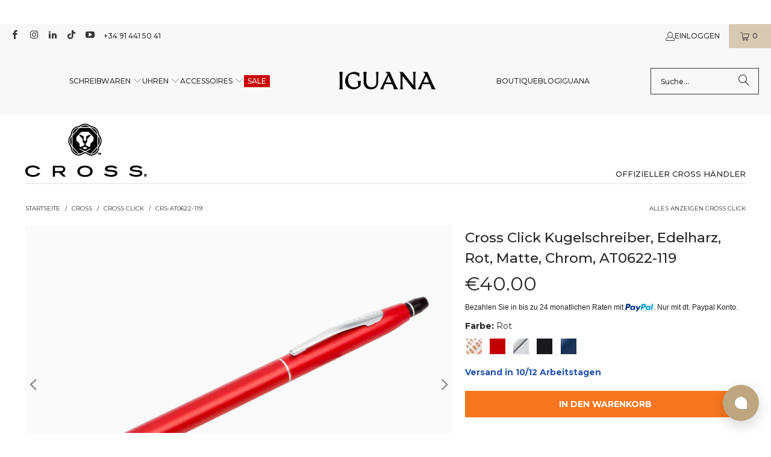

--- FILE ---
content_type: text/html; charset=utf-8
request_url: https://www.iguanasell.de/products/cross-click-kugelschreiber-edelharz-rot-matte-chrom-at0622-119
body_size: 71653
content:
<!DOCTYPE html>
<html class="no-js no-touch" lang="de">
<!-- de -->
  <head>
    <script src="//www.iguanasell.de/cdn/shop/files/pandectes-rules.js?v=16231662620174844125"></script>

    <meta charset="utf-8">
    <meta http-equiv="cleartype" content="on">
    <meta name="robots" content="index,follow">

    <!-- Mobile Specific Metas -->
    <meta name="HandheldFriendly" content="True">
    <meta name="MobileOptimized" content="320">
    <meta name="viewport" content="width=device-width,initial-scale=1">
    <meta name="theme-color" content="#ffffff">

    
    <title>
      Cross Click Kugelschreiber, Edelharz, Rot, Matte, Chrom, AT0622-119 - Iguana Sell DE
    </title>

    
      <meta name="description" content="Cross Click Kugelschreiber, Material: Edelharz, Verarbeitung: Matte, Clip: Chrom, Farbe: Rot, Füllsystem: Original Kugelschreiber-Mine, Stift mit: Druckmechanick, Lange: 135 mm., Durchmesser: 8,1 mm, Gewicht: 15 gr., Garantie: Lebenslange Garantie"/>
    

    <!-- Google Verification Tag. Usuario info -->
    <meta name="google-site-verification" content="rMe18uQYaLWtQ4Z0HoVJMO7W8IkSeCqd1CPUUoG8Mh8" />
    <!-- End of Google Tag Verification. Usuario info -->

    <!-- Preconnect Domains -->
    <link rel="preconnect" href="https://fonts.shopifycdn.com" />
    <link rel="preconnect" href="https://cdn.shopify.com" />
    <link rel="preconnect" href="https://v.shopify.com" />
    <link rel="preconnect" href="https://cdn.shopifycloud.com" />
    <link rel="preconnect" href="https://chat-widget.hiverhq.com" />
    <link rel="preconnect" href="https://static.klaviyo.com" />
    <link rel="preconnect" href="https://js.monkcommerce.app" />
    <link rel="preconnect" href="https://api.monkcommerce.app" />
    <link rel="preconnect" href="https://imgs.signifyd.com" />
    <link rel="preconnect" href="https://cdn.judge.me" />

    <!-- fallback for browsers that don't support preconnect -->
    <link rel="dns-prefetch" href="https://fonts.shopifycdn.com" />
    <link rel="dns-prefetch" href="https://cdn.shopify.com" />
    <link rel="dns-prefetch" href="https://v.shopify.com" />
    <link rel="dns-prefetch" href="https://cdn.shopifycloud.com" />
    <link rel="dns-prefetch" href="https://chat-widget.hiverhq.com" />
    <link rel="dns-prefetch" href="https://static.klaviyo.com" />
    <link rel="dns-prefetch" href="https://imgs.signifyd.com" />
    <link rel="dns-prefetch" href="https://cdn.judge.me" />
    <link rel="dns-prefetch" href="https://www.youtube.com" />
    <link rel="dns-prefetch" href="https://vimeo.com" />

    <link href="//www.iguanasell.de/cdn/shop/t/106/assets/jquery.min.js?v=147293088974801289311738003755" as="script" rel="preload">

    <!-- Stylesheet for Fancybox library -->
    <link rel="stylesheet" href="//www.iguanasell.de/cdn/shop/t/106/assets/fancybox.css?v=19278034316635137701738003755" type="text/css" media="all" defer>

    <!-- Stylesheets for Turbo -->
    <link href="//www.iguanasell.de/cdn/shop/t/106/assets/styles.css?v=68734587906996901021767632624" rel="stylesheet" type="text/css" media="all" />
    <link href="//www.iguanasell.de/cdn/shop/t/106/assets/modifications.css?v=113634865054244828431767632621" rel="stylesheet" type="text/css" media="all" />

    <!-- Icons -->
    
      <link rel="shortcut icon" type="image/x-icon" href="//www.iguanasell.de/cdn/shop/files/I_Favicon_180x180.png?v=1712587558">
      <link rel="apple-touch-icon" href="//www.iguanasell.de/cdn/shop/files/I_Favicon_180x180.png?v=1712587558"/>
      <link rel="apple-touch-icon" sizes="57x57" href="//www.iguanasell.de/cdn/shop/files/I_Favicon_57x57.png?v=1712587558"/>
      <link rel="apple-touch-icon" sizes="60x60" href="//www.iguanasell.de/cdn/shop/files/I_Favicon_60x60.png?v=1712587558"/>
      <link rel="apple-touch-icon" sizes="72x72" href="//www.iguanasell.de/cdn/shop/files/I_Favicon_72x72.png?v=1712587558"/>
      <link rel="apple-touch-icon" sizes="76x76" href="//www.iguanasell.de/cdn/shop/files/I_Favicon_76x76.png?v=1712587558"/>
      <link rel="apple-touch-icon" sizes="114x114" href="//www.iguanasell.de/cdn/shop/files/I_Favicon_114x114.png?v=1712587558"/>
      <link rel="apple-touch-icon" sizes="180x180" href="//www.iguanasell.de/cdn/shop/files/I_Favicon_180x180.png?v=1712587558"/>
      <link rel="apple-touch-icon" sizes="228x228" href="//www.iguanasell.de/cdn/shop/files/I_Favicon_228x228.png?v=1712587558"/>
    
    <link rel="canonical" href="https://www.iguanasell.de/products/cross-click-kugelschreiber-edelharz-rot-matte-chrom-at0622-119"/>

    

    

    
      <script src="//www.iguanasell.de/cdn/shop/t/106/assets/currencies.js?v=1648699478663843391738003754" defer></script>
    

    
    <script>
      window.PXUTheme = window.PXUTheme || {};
      window.PXUTheme.version = '9.5.0';
      window.PXUTheme.name = 'Turbo';
    </script>
    


    
<template id="price-ui"><span class="price " data-price></span><span class="compare-at-price" data-compare-at-price></span><span class="unit-pricing" data-unit-pricing></span></template>
    <template id="price-ui-badge"><div class="price-ui-badge__sticker price-ui-badge__sticker--">
    <span class="price-ui-badge__sticker-text" data-badge></span>
  </div></template>
    
    <template id="price-ui__price"><span class="money" data-price></span></template>
    <template id="price-ui__price-range"><span class="price-min" data-price-min><span class="money" data-price></span></span> - <span class="price-max" data-price-max><span class="money" data-price></span></span></template>
    <template id="price-ui__unit-pricing"><span class="unit-quantity" data-unit-quantity></span> | <span class="unit-price" data-unit-price><span class="money" data-price></span></span> / <span class="unit-measurement" data-unit-measurement></span></template>
    <template id="price-ui-badge__percent-savings-range">Speichern Sie bis <span data-price-percent></span>%</template>
    <template id="price-ui-badge__percent-savings">Speichern <span data-price-percent></span>%</template>
    <template id="price-ui-badge__price-savings-range">Speichern Sie bis <span class="money" data-price></span></template>
    <template id="price-ui-badge__price-savings">Speichern <span class="money" data-price></span></template>
    <template id="price-ui-badge__on-sale">Verkauf</template>
    <template id="price-ui-badge__sold-out">Ausverkauft</template>
    <template id="price-ui-badge__in-stock">Auf Lager</template>
    


    <script>
      
window.PXUTheme = window.PXUTheme || {};


window.PXUTheme.theme_settings = {};
window.PXUTheme.currency = {};
window.PXUTheme.routes = window.PXUTheme.routes || {};


window.PXUTheme.theme_settings.display_tos_checkbox = false;
window.PXUTheme.theme_settings.go_to_checkout = true;
window.PXUTheme.theme_settings.cart_action = "ajax";
window.PXUTheme.theme_settings.cart_shipping_calculator = false;


window.PXUTheme.theme_settings.collection_swatches = true;
window.PXUTheme.theme_settings.collection_secondary_image = true;


window.PXUTheme.currency.show_multiple_currencies = false;
window.PXUTheme.currency.shop_currency = "EUR";
window.PXUTheme.currency.default_currency = "EUR";
window.PXUTheme.currency.display_format = "money_format";
window.PXUTheme.currency.money_format = "\u0026euro;{{amount}}";
window.PXUTheme.currency.money_format_no_currency = "\u0026euro;{{amount}}";
window.PXUTheme.currency.money_format_currency = "\u0026euro;{{amount}} EUR";
window.PXUTheme.currency.native_multi_currency = true;
window.PXUTheme.currency.iso_code = "EUR";
window.PXUTheme.currency.symbol = "€";


window.PXUTheme.theme_settings.display_inventory_left = false;
window.PXUTheme.theme_settings.inventory_threshold = 3;
window.PXUTheme.theme_settings.limit_quantity = false;


window.PXUTheme.theme_settings.menu_position = null;


window.PXUTheme.theme_settings.newsletter_popup = false;
window.PXUTheme.theme_settings.newsletter_popup_days = "14";
window.PXUTheme.theme_settings.newsletter_popup_mobile = false;
window.PXUTheme.theme_settings.newsletter_popup_seconds = 0;


window.PXUTheme.theme_settings.pagination_type = "load_more";


window.PXUTheme.theme_settings.enable_shopify_collection_badges = false;
window.PXUTheme.theme_settings.quick_shop_thumbnail_position = null;
window.PXUTheme.theme_settings.product_form_style = "radio";
window.PXUTheme.theme_settings.sale_banner_enabled = true;
window.PXUTheme.theme_settings.display_savings = false;
window.PXUTheme.theme_settings.display_sold_out_price = false;
window.PXUTheme.theme_settings.free_text = "Nicht verfügbar";
window.PXUTheme.theme_settings.video_looping = null;
window.PXUTheme.theme_settings.quick_shop_style = "popup";
window.PXUTheme.theme_settings.hover_enabled = false;


window.PXUTheme.routes.cart_url = "/cart";
window.PXUTheme.routes.cart_update_url = "/cart/update";
window.PXUTheme.routes.root_url = "/";
window.PXUTheme.routes.search_url = "/search";
window.PXUTheme.routes.all_products_collection_url = "/collections/all";
window.PXUTheme.routes.product_recommendations_url = "/recommendations/products";
window.PXUTheme.routes.predictive_search_url = "/search/suggest";


window.PXUTheme.theme_settings.image_loading_style = "appear";


window.PXUTheme.theme_settings.enable_autocomplete = true;


window.PXUTheme.theme_settings.page_dots_enabled = false;
window.PXUTheme.theme_settings.slideshow_arrow_size = "light";


window.PXUTheme.theme_settings.quick_shop_enabled = false;


window.PXUTheme.theme_settings.enable_back_to_top_button = false;


window.PXUTheme.translation = {};


window.PXUTheme.translation.agree_to_terms_warning = "Sie müssen mit den Bestimmungen und Bedingungen zur Kasse zustimmen.";
window.PXUTheme.translation.one_item_left = "Artikel auf Lager";
window.PXUTheme.translation.items_left_text = "Artikel auf Lager";
window.PXUTheme.translation.cart_savings_text = "Je bespaart";
window.PXUTheme.translation.cart_discount_text = "Rabatt";
window.PXUTheme.translation.cart_subtotal_text = "Zwischensumme";
window.PXUTheme.translation.cart_remove_text = "Entfernen";
window.PXUTheme.translation.cart_free_text = "Kostenlos";


window.PXUTheme.translation.newsletter_success_text = "Vielen Dank für den Eintrag in unsere Mailingliste!";


window.PXUTheme.translation.notify_email = "Geben Sie Ihre E-Mail-Adresse ein...";
window.PXUTheme.translation.notify_email_value = "Translation missing: de.contact.fields.email";
window.PXUTheme.translation.notify_email_send = "Senden";
window.PXUTheme.translation.notify_message_first = "Bitte benachrichtigen Sie mich, wenn ";
window.PXUTheme.translation.notify_message_last = " verfügbar ist - ";
window.PXUTheme.translation.notify_success_text = "Vielen Dank! Wir werden Sie benachrichtigen, sobald das Produkt verfügbar ist!";


window.PXUTheme.translation.add_to_cart = "In den Warenkorb";
window.PXUTheme.translation.coming_soon_text = "Kontaktieren Sie uns unter info@iguanasell.com, um dieses Produkt zu erhalten.";
window.PXUTheme.translation.sold_out_text = "Ausverkauft";
window.PXUTheme.translation.sale_text = "Sale";
window.PXUTheme.translation.savings_text = "Je bespaart";
window.PXUTheme.translation.percent_off_text = "% aus";
window.PXUTheme.translation.from_text = "aus";
window.PXUTheme.translation.new_text = "Neu";
window.PXUTheme.translation.pre_order_text = "Vorbestellung";
window.PXUTheme.translation.unavailable_text = "Nicht verfügbar";


window.PXUTheme.translation.all_results = "Bekijk alle resultaten";
window.PXUTheme.translation.no_results = "Keine Ergebnisse gefunden.";


window.PXUTheme.media_queries = {};
window.PXUTheme.media_queries.small = window.matchMedia( "(max-width: 480px)" );
window.PXUTheme.media_queries.medium = window.matchMedia( "(max-width: 798px)" );
window.PXUTheme.media_queries.large = window.matchMedia( "(min-width: 799px)" );
window.PXUTheme.media_queries.larger = window.matchMedia( "(min-width: 960px)" );
window.PXUTheme.media_queries.xlarge = window.matchMedia( "(min-width: 1200px)" );
window.PXUTheme.media_queries.ie10 = window.matchMedia( "all and (-ms-high-contrast: none), (-ms-high-contrast: active)" );
window.PXUTheme.media_queries.tablet = window.matchMedia( "only screen and (min-width: 799px) and (max-width: 1024px)" );
window.PXUTheme.media_queries.mobile_and_tablet = window.matchMedia( "(max-width: 1024px)" );

    </script>

    

    

    <script>
      
    </script>

    <!-- pxu-sections-js start DO NOT EDIT --><script src="//www.iguanasell.de/cdn/shop/t/106/assets/pxu-sections.js?v=78992380889438172771741084253" defer></script><!-- DO NOT EDIT pxu-sections-js end-->
    <script>window.performance && window.performance.mark && window.performance.mark('shopify.content_for_header.start');</script><meta id="shopify-digital-wallet" name="shopify-digital-wallet" content="/2174664/digital_wallets/dialog">
<meta name="shopify-checkout-api-token" content="c3a1ad6432e9398d43b26ebcb2d7af1d">
<meta id="in-context-paypal-metadata" data-shop-id="2174664" data-venmo-supported="false" data-environment="production" data-locale="de_DE" data-paypal-v4="true" data-currency="EUR">
<link rel="alternate" type="application/json+oembed" href="https://www.iguanasell.de/products/cross-click-kugelschreiber-edelharz-rot-matte-chrom-at0622-119.oembed">
<script async="async" src="/checkouts/internal/preloads.js?locale=de-ES"></script>
<link rel="preconnect" href="https://shop.app" crossorigin="anonymous">
<script async="async" src="https://shop.app/checkouts/internal/preloads.js?locale=de-ES&shop_id=2174664" crossorigin="anonymous"></script>
<script id="apple-pay-shop-capabilities" type="application/json">{"shopId":2174664,"countryCode":"ES","currencyCode":"EUR","merchantCapabilities":["supports3DS"],"merchantId":"gid:\/\/shopify\/Shop\/2174664","merchantName":"Iguana Sell DE","requiredBillingContactFields":["postalAddress","email"],"requiredShippingContactFields":["postalAddress","email"],"shippingType":"shipping","supportedNetworks":["visa","maestro","masterCard","amex"],"total":{"type":"pending","label":"Iguana Sell DE","amount":"1.00"},"shopifyPaymentsEnabled":true,"supportsSubscriptions":true}</script>
<script id="shopify-features" type="application/json">{"accessToken":"c3a1ad6432e9398d43b26ebcb2d7af1d","betas":["rich-media-storefront-analytics"],"domain":"www.iguanasell.de","predictiveSearch":true,"shopId":2174664,"locale":"de"}</script>
<script>var Shopify = Shopify || {};
Shopify.shop = "iguana-ger.myshopify.com";
Shopify.locale = "de";
Shopify.currency = {"active":"EUR","rate":"1.0"};
Shopify.country = "ES";
Shopify.theme = {"name":"theme-export-www-iguanasell-com-going-to-9-5-0","id":178054136193,"schema_name":"Turbo","schema_version":"9.5.0","theme_store_id":null,"role":"main"};
Shopify.theme.handle = "null";
Shopify.theme.style = {"id":null,"handle":null};
Shopify.cdnHost = "www.iguanasell.de/cdn";
Shopify.routes = Shopify.routes || {};
Shopify.routes.root = "/";</script>
<script type="module">!function(o){(o.Shopify=o.Shopify||{}).modules=!0}(window);</script>
<script>!function(o){function n(){var o=[];function n(){o.push(Array.prototype.slice.apply(arguments))}return n.q=o,n}var t=o.Shopify=o.Shopify||{};t.loadFeatures=n(),t.autoloadFeatures=n()}(window);</script>
<script>
  window.ShopifyPay = window.ShopifyPay || {};
  window.ShopifyPay.apiHost = "shop.app\/pay";
  window.ShopifyPay.redirectState = null;
</script>
<script id="shop-js-analytics" type="application/json">{"pageType":"product"}</script>
<script defer="defer" async type="module" src="//www.iguanasell.de/cdn/shopifycloud/shop-js/modules/v2/client.init-shop-cart-sync_BH0MO3MH.de.esm.js"></script>
<script defer="defer" async type="module" src="//www.iguanasell.de/cdn/shopifycloud/shop-js/modules/v2/chunk.common_BErAfWaM.esm.js"></script>
<script defer="defer" async type="module" src="//www.iguanasell.de/cdn/shopifycloud/shop-js/modules/v2/chunk.modal_DqzNaksh.esm.js"></script>
<script type="module">
  await import("//www.iguanasell.de/cdn/shopifycloud/shop-js/modules/v2/client.init-shop-cart-sync_BH0MO3MH.de.esm.js");
await import("//www.iguanasell.de/cdn/shopifycloud/shop-js/modules/v2/chunk.common_BErAfWaM.esm.js");
await import("//www.iguanasell.de/cdn/shopifycloud/shop-js/modules/v2/chunk.modal_DqzNaksh.esm.js");

  window.Shopify.SignInWithShop?.initShopCartSync?.({"fedCMEnabled":true,"windoidEnabled":true});

</script>
<script>
  window.Shopify = window.Shopify || {};
  if (!window.Shopify.featureAssets) window.Shopify.featureAssets = {};
  window.Shopify.featureAssets['shop-js'] = {"shop-cart-sync":["modules/v2/client.shop-cart-sync__0cGp0nR.de.esm.js","modules/v2/chunk.common_BErAfWaM.esm.js","modules/v2/chunk.modal_DqzNaksh.esm.js"],"init-fed-cm":["modules/v2/client.init-fed-cm_CM6VDTst.de.esm.js","modules/v2/chunk.common_BErAfWaM.esm.js","modules/v2/chunk.modal_DqzNaksh.esm.js"],"init-shop-email-lookup-coordinator":["modules/v2/client.init-shop-email-lookup-coordinator_CBMbWck_.de.esm.js","modules/v2/chunk.common_BErAfWaM.esm.js","modules/v2/chunk.modal_DqzNaksh.esm.js"],"init-windoid":["modules/v2/client.init-windoid_BLu1c52k.de.esm.js","modules/v2/chunk.common_BErAfWaM.esm.js","modules/v2/chunk.modal_DqzNaksh.esm.js"],"shop-button":["modules/v2/client.shop-button_CA8sgLdC.de.esm.js","modules/v2/chunk.common_BErAfWaM.esm.js","modules/v2/chunk.modal_DqzNaksh.esm.js"],"shop-cash-offers":["modules/v2/client.shop-cash-offers_CtGlpQVP.de.esm.js","modules/v2/chunk.common_BErAfWaM.esm.js","modules/v2/chunk.modal_DqzNaksh.esm.js"],"shop-toast-manager":["modules/v2/client.shop-toast-manager_uf2EYvu_.de.esm.js","modules/v2/chunk.common_BErAfWaM.esm.js","modules/v2/chunk.modal_DqzNaksh.esm.js"],"init-shop-cart-sync":["modules/v2/client.init-shop-cart-sync_BH0MO3MH.de.esm.js","modules/v2/chunk.common_BErAfWaM.esm.js","modules/v2/chunk.modal_DqzNaksh.esm.js"],"init-customer-accounts-sign-up":["modules/v2/client.init-customer-accounts-sign-up_GYoAbbBa.de.esm.js","modules/v2/client.shop-login-button_BwiwRr-G.de.esm.js","modules/v2/chunk.common_BErAfWaM.esm.js","modules/v2/chunk.modal_DqzNaksh.esm.js"],"pay-button":["modules/v2/client.pay-button_Fn8OU5F0.de.esm.js","modules/v2/chunk.common_BErAfWaM.esm.js","modules/v2/chunk.modal_DqzNaksh.esm.js"],"init-customer-accounts":["modules/v2/client.init-customer-accounts_hH0NE_bx.de.esm.js","modules/v2/client.shop-login-button_BwiwRr-G.de.esm.js","modules/v2/chunk.common_BErAfWaM.esm.js","modules/v2/chunk.modal_DqzNaksh.esm.js"],"avatar":["modules/v2/client.avatar_BTnouDA3.de.esm.js"],"init-shop-for-new-customer-accounts":["modules/v2/client.init-shop-for-new-customer-accounts_iGaU0q4U.de.esm.js","modules/v2/client.shop-login-button_BwiwRr-G.de.esm.js","modules/v2/chunk.common_BErAfWaM.esm.js","modules/v2/chunk.modal_DqzNaksh.esm.js"],"shop-follow-button":["modules/v2/client.shop-follow-button_DfZt4rU7.de.esm.js","modules/v2/chunk.common_BErAfWaM.esm.js","modules/v2/chunk.modal_DqzNaksh.esm.js"],"checkout-modal":["modules/v2/client.checkout-modal_BkbVv7me.de.esm.js","modules/v2/chunk.common_BErAfWaM.esm.js","modules/v2/chunk.modal_DqzNaksh.esm.js"],"shop-login-button":["modules/v2/client.shop-login-button_BwiwRr-G.de.esm.js","modules/v2/chunk.common_BErAfWaM.esm.js","modules/v2/chunk.modal_DqzNaksh.esm.js"],"lead-capture":["modules/v2/client.lead-capture_uTCHmOe0.de.esm.js","modules/v2/chunk.common_BErAfWaM.esm.js","modules/v2/chunk.modal_DqzNaksh.esm.js"],"shop-login":["modules/v2/client.shop-login_DZ2U4X68.de.esm.js","modules/v2/chunk.common_BErAfWaM.esm.js","modules/v2/chunk.modal_DqzNaksh.esm.js"],"payment-terms":["modules/v2/client.payment-terms_ARjsA2tN.de.esm.js","modules/v2/chunk.common_BErAfWaM.esm.js","modules/v2/chunk.modal_DqzNaksh.esm.js"]};
</script>
<script>(function() {
  var isLoaded = false;
  function asyncLoad() {
    if (isLoaded) return;
    isLoaded = true;
    var urls = ["https:\/\/cdn-scripts.signifyd.com\/shopify\/script-tag.js?shop=iguana-ger.myshopify.com"];
    for (var i = 0; i < urls.length; i++) {
      var s = document.createElement('script');
      s.type = 'text/javascript';
      s.async = true;
      s.src = urls[i];
      var x = document.getElementsByTagName('script')[0];
      x.parentNode.insertBefore(s, x);
    }
  };
  if(window.attachEvent) {
    window.attachEvent('onload', asyncLoad);
  } else {
    window.addEventListener('load', asyncLoad, false);
  }
})();</script>
<script id="__st">var __st={"a":2174664,"offset":3600,"reqid":"0e0e27ef-150c-4fac-8273-fc3e071d3b1a-1769756604","pageurl":"www.iguanasell.de\/products\/cross-click-kugelschreiber-edelharz-rot-matte-chrom-at0622-119","u":"920c8f34d756","p":"product","rtyp":"product","rid":9584961874};</script>
<script>window.ShopifyPaypalV4VisibilityTracking = true;</script>
<script id="captcha-bootstrap">!function(){'use strict';const t='contact',e='account',n='new_comment',o=[[t,t],['blogs',n],['comments',n],[t,'customer']],c=[[e,'customer_login'],[e,'guest_login'],[e,'recover_customer_password'],[e,'create_customer']],r=t=>t.map((([t,e])=>`form[action*='/${t}']:not([data-nocaptcha='true']) input[name='form_type'][value='${e}']`)).join(','),a=t=>()=>t?[...document.querySelectorAll(t)].map((t=>t.form)):[];function s(){const t=[...o],e=r(t);return a(e)}const i='password',u='form_key',d=['recaptcha-v3-token','g-recaptcha-response','h-captcha-response',i],f=()=>{try{return window.sessionStorage}catch{return}},m='__shopify_v',_=t=>t.elements[u];function p(t,e,n=!1){try{const o=window.sessionStorage,c=JSON.parse(o.getItem(e)),{data:r}=function(t){const{data:e,action:n}=t;return t[m]||n?{data:e,action:n}:{data:t,action:n}}(c);for(const[e,n]of Object.entries(r))t.elements[e]&&(t.elements[e].value=n);n&&o.removeItem(e)}catch(o){console.error('form repopulation failed',{error:o})}}const l='form_type',E='cptcha';function T(t){t.dataset[E]=!0}const w=window,h=w.document,L='Shopify',v='ce_forms',y='captcha';let A=!1;((t,e)=>{const n=(g='f06e6c50-85a8-45c8-87d0-21a2b65856fe',I='https://cdn.shopify.com/shopifycloud/storefront-forms-hcaptcha/ce_storefront_forms_captcha_hcaptcha.v1.5.2.iife.js',D={infoText:'Durch hCaptcha geschützt',privacyText:'Datenschutz',termsText:'Allgemeine Geschäftsbedingungen'},(t,e,n)=>{const o=w[L][v],c=o.bindForm;if(c)return c(t,g,e,D).then(n);var r;o.q.push([[t,g,e,D],n]),r=I,A||(h.body.append(Object.assign(h.createElement('script'),{id:'captcha-provider',async:!0,src:r})),A=!0)});var g,I,D;w[L]=w[L]||{},w[L][v]=w[L][v]||{},w[L][v].q=[],w[L][y]=w[L][y]||{},w[L][y].protect=function(t,e){n(t,void 0,e),T(t)},Object.freeze(w[L][y]),function(t,e,n,w,h,L){const[v,y,A,g]=function(t,e,n){const i=e?o:[],u=t?c:[],d=[...i,...u],f=r(d),m=r(i),_=r(d.filter((([t,e])=>n.includes(e))));return[a(f),a(m),a(_),s()]}(w,h,L),I=t=>{const e=t.target;return e instanceof HTMLFormElement?e:e&&e.form},D=t=>v().includes(t);t.addEventListener('submit',(t=>{const e=I(t);if(!e)return;const n=D(e)&&!e.dataset.hcaptchaBound&&!e.dataset.recaptchaBound,o=_(e),c=g().includes(e)&&(!o||!o.value);(n||c)&&t.preventDefault(),c&&!n&&(function(t){try{if(!f())return;!function(t){const e=f();if(!e)return;const n=_(t);if(!n)return;const o=n.value;o&&e.removeItem(o)}(t);const e=Array.from(Array(32),(()=>Math.random().toString(36)[2])).join('');!function(t,e){_(t)||t.append(Object.assign(document.createElement('input'),{type:'hidden',name:u})),t.elements[u].value=e}(t,e),function(t,e){const n=f();if(!n)return;const o=[...t.querySelectorAll(`input[type='${i}']`)].map((({name:t})=>t)),c=[...d,...o],r={};for(const[a,s]of new FormData(t).entries())c.includes(a)||(r[a]=s);n.setItem(e,JSON.stringify({[m]:1,action:t.action,data:r}))}(t,e)}catch(e){console.error('failed to persist form',e)}}(e),e.submit())}));const S=(t,e)=>{t&&!t.dataset[E]&&(n(t,e.some((e=>e===t))),T(t))};for(const o of['focusin','change'])t.addEventListener(o,(t=>{const e=I(t);D(e)&&S(e,y())}));const B=e.get('form_key'),M=e.get(l),P=B&&M;t.addEventListener('DOMContentLoaded',(()=>{const t=y();if(P)for(const e of t)e.elements[l].value===M&&p(e,B);[...new Set([...A(),...v().filter((t=>'true'===t.dataset.shopifyCaptcha))])].forEach((e=>S(e,t)))}))}(h,new URLSearchParams(w.location.search),n,t,e,['guest_login'])})(!0,!1)}();</script>
<script integrity="sha256-4kQ18oKyAcykRKYeNunJcIwy7WH5gtpwJnB7kiuLZ1E=" data-source-attribution="shopify.loadfeatures" defer="defer" src="//www.iguanasell.de/cdn/shopifycloud/storefront/assets/storefront/load_feature-a0a9edcb.js" crossorigin="anonymous"></script>
<script crossorigin="anonymous" defer="defer" src="//www.iguanasell.de/cdn/shopifycloud/storefront/assets/shopify_pay/storefront-65b4c6d7.js?v=20250812"></script>
<script data-source-attribution="shopify.dynamic_checkout.dynamic.init">var Shopify=Shopify||{};Shopify.PaymentButton=Shopify.PaymentButton||{isStorefrontPortableWallets:!0,init:function(){window.Shopify.PaymentButton.init=function(){};var t=document.createElement("script");t.src="https://www.iguanasell.de/cdn/shopifycloud/portable-wallets/latest/portable-wallets.de.js",t.type="module",document.head.appendChild(t)}};
</script>
<script data-source-attribution="shopify.dynamic_checkout.buyer_consent">
  function portableWalletsHideBuyerConsent(e){var t=document.getElementById("shopify-buyer-consent"),n=document.getElementById("shopify-subscription-policy-button");t&&n&&(t.classList.add("hidden"),t.setAttribute("aria-hidden","true"),n.removeEventListener("click",e))}function portableWalletsShowBuyerConsent(e){var t=document.getElementById("shopify-buyer-consent"),n=document.getElementById("shopify-subscription-policy-button");t&&n&&(t.classList.remove("hidden"),t.removeAttribute("aria-hidden"),n.addEventListener("click",e))}window.Shopify?.PaymentButton&&(window.Shopify.PaymentButton.hideBuyerConsent=portableWalletsHideBuyerConsent,window.Shopify.PaymentButton.showBuyerConsent=portableWalletsShowBuyerConsent);
</script>
<script data-source-attribution="shopify.dynamic_checkout.cart.bootstrap">document.addEventListener("DOMContentLoaded",(function(){function t(){return document.querySelector("shopify-accelerated-checkout-cart, shopify-accelerated-checkout")}if(t())Shopify.PaymentButton.init();else{new MutationObserver((function(e,n){t()&&(Shopify.PaymentButton.init(),n.disconnect())})).observe(document.body,{childList:!0,subtree:!0})}}));
</script>
<link id="shopify-accelerated-checkout-styles" rel="stylesheet" media="screen" href="https://www.iguanasell.de/cdn/shopifycloud/portable-wallets/latest/accelerated-checkout-backwards-compat.css" crossorigin="anonymous">
<style id="shopify-accelerated-checkout-cart">
        #shopify-buyer-consent {
  margin-top: 1em;
  display: inline-block;
  width: 100%;
}

#shopify-buyer-consent.hidden {
  display: none;
}

#shopify-subscription-policy-button {
  background: none;
  border: none;
  padding: 0;
  text-decoration: underline;
  font-size: inherit;
  cursor: pointer;
}

#shopify-subscription-policy-button::before {
  box-shadow: none;
}

      </style>
<script id="sections-script" data-sections="pxu-announcement-slider" defer="defer" src="//www.iguanasell.de/cdn/shop/t/106/compiled_assets/scripts.js?v=13567"></script>
<script>window.performance && window.performance.mark && window.performance.mark('shopify.content_for_header.end');</script>

    

<meta name="author" content="Iguana Sell DE">
<meta property="og:url" content="https://www.iguanasell.de/products/cross-click-kugelschreiber-edelharz-rot-matte-chrom-at0622-119">
<meta property="og:site_name" content="Iguana Sell DE">




  <meta property="og:type" content="product">
  <meta property="og:title" content="Cross Click Kugelschreiber, Edelharz, Rot, Matte, Chrom, AT0622-119">
  
    
      <meta property="og:image" content="https://www.iguanasell.de/cdn/shop/files/Cross-Click-Ballpoint-pen-Red-Mat-AT0622-119--1_600x.jpg?v=1721291939">
      <meta property="og:image:secure_url" content="https://www.iguanasell.de/cdn/shop/files/Cross-Click-Ballpoint-pen-Red-Mat-AT0622-119--1_600x.jpg?v=1721291939">
      
      <meta property="og:image:width" content="1000">
      <meta property="og:image:height" content="750">
    
      <meta property="og:image" content="https://www.iguanasell.de/cdn/shop/files/CRS-AT0622-119-01_600x.jpg?v=1721291939">
      <meta property="og:image:secure_url" content="https://www.iguanasell.de/cdn/shop/files/CRS-AT0622-119-01_600x.jpg?v=1721291939">
      
      <meta property="og:image:width" content="1000">
      <meta property="og:image:height" content="750">
    
      <meta property="og:image" content="https://www.iguanasell.de/cdn/shop/files/CRS-AT0622-119-02_600x.jpg?v=1721291939">
      <meta property="og:image:secure_url" content="https://www.iguanasell.de/cdn/shop/files/CRS-AT0622-119-02_600x.jpg?v=1721291939">
      
      <meta property="og:image:width" content="1000">
      <meta property="og:image:height" content="750">
    
  
  <meta property="product:price:amount" content="40.00">
  <meta property="product:price:currency" content="EUR">



  <meta property="og:description" content="Cross Click Kugelschreiber, Material: Edelharz, Verarbeitung: Matte, Clip: Chrom, Farbe: Rot, Füllsystem: Original Kugelschreiber-Mine, Stift mit: Druckmechanick, Lange: 135 mm., Durchmesser: 8,1 mm, Gewicht: 15 gr., Garantie: Lebenslange Garantie">




<meta name="twitter:card" content="summary">

  <meta name="twitter:title" content="Cross Click Kugelschreiber, Edelharz, Rot, Matte, Chrom, AT0622-119">
  <meta name="twitter:description" content="
Linie
Click
Referenz
AT0622-119
Material
Edelharz
Verarbeitung
Matte
Clip
Chrom

Farbe
Rot
Füllsystem
Original Kugelschreiber-Mine
Stift mit
Druckmechanick
Lange
135 mm.
Durchmesser
8,1 mm
Gewicht
15 gr.
Garantie
Lebenslange Garantie
 Weitere Produkt-Merkmale: Die typische Cross Silhouette kommt zurück mit einem einziehbaren Click. Der Cross-Click bietet ihnen dieselben sanften Linien und eine perfekte Haltfähigkeit. Dieses Modell besitzt eine unglaubliche purpurrote Farbe mit klassischen, silbernen Akzenten und zieht damit die Aufmerksamkeit aller auf sich.">
  <meta name="twitter:image" content="https://www.iguanasell.de/cdn/shop/files/Cross-Click-Ballpoint-pen-Red-Mat-AT0622-119--1_240x.jpg?v=1721291939">
  <meta name="twitter:image:width" content="240">
  <meta name="twitter:image:height" content="240">
  <meta name="twitter:image:alt" content="Cross Click Kugelschreiber, Edelharz, Rot, Matte, Chrom, AT0622-119">



    
    
  <!-- pxu-sections-css start DO NOT EDIT --><link href="//www.iguanasell.de/cdn/shop/t/106/assets/pxu-sections.css?v=47263561514360652261741694549" rel="stylesheet" type="text/css" media="all" /><!-- DO NOT EDIT pxu-sections-css end-->
  <!-- BEGIN app block: shopify://apps/pandectes-gdpr/blocks/banner/58c0baa2-6cc1-480c-9ea6-38d6d559556a -->
  
    
      <!-- TCF is active, scripts are loaded above -->
      
        <script>
          if (!window.PandectesRulesSettings) {
            window.PandectesRulesSettings = {"store":{"id":2174664,"adminMode":false,"headless":false,"storefrontRootDomain":"","checkoutRootDomain":"","storefrontAccessToken":""},"banner":{"revokableTrigger":false,"cookiesBlockedByDefault":"7","hybridStrict":false,"isActive":true},"geolocation":{"auOnly":false,"brOnly":false,"caOnly":false,"chOnly":false,"euOnly":true,"jpOnly":false,"nzOnly":false,"thOnly":false,"zaOnly":false,"canadaOnly":false,"globalVisibility":false},"blocker":{"isActive":false,"googleConsentMode":{"isActive":true,"id":"GTM-WXK9N9B","analyticsId":"G-ZG9XDZHX28,G-3LGPZF28X4","adwordsId":"AW-849059324","adStorageCategory":4,"analyticsStorageCategory":2,"functionalityStorageCategory":1,"personalizationStorageCategory":1,"securityStorageCategory":0,"customEvent":true,"redactData":false,"urlPassthrough":false,"dataLayerProperty":"dataLayer","waitForUpdate":0,"useNativeChannel":false,"debugMode":false},"facebookPixel":{"isActive":false,"id":"","ldu":false},"microsoft":{"isActive":false,"uetTags":""},"rakuten":{"isActive":false,"cmp":false,"ccpa":false},"gpcIsActive":true,"klaviyoIsActive":true,"defaultBlocked":7,"patterns":{"whiteList":[],"blackList":{"1":[],"2":[],"4":[],"8":[]},"iframesWhiteList":[],"iframesBlackList":{"1":[],"2":[],"4":[],"8":[]},"beaconsWhiteList":[],"beaconsBlackList":{"1":[],"2":[],"4":[],"8":[]}}}};
            const rulesScript = document.createElement('script');
            window.PandectesRulesSettings.auto = true;
            rulesScript.src = "https://cdn.shopify.com/extensions/019c0a11-cd50-7ee3-9d65-98ad30ff9c55/gdpr-248/assets/pandectes-rules.js";
            const firstChild = document.head.firstChild;
            document.head.insertBefore(rulesScript, firstChild);
          }
        </script>
      
      <script>
        
          window.PandectesSettings = {"store":{"id":2174664,"plan":"plus","theme":"theme-export-www-iguanasell-com-going-to-9-5-0","primaryLocale":"de","adminMode":false,"headless":false,"storefrontRootDomain":"","checkoutRootDomain":"","storefrontAccessToken":""},"tsPublished":1750149282,"declaration":{"showPurpose":false,"showProvider":false,"declIntroText":"Wir verwenden Cookies, um die Funktionalität der Website zu optimieren, die Leistung zu analysieren und Ihnen ein personalisiertes Erlebnis zu bieten. Einige Cookies sind für den ordnungsgemäßen Betrieb der Website unerlässlich. Diese Cookies können nicht deaktiviert werden. In diesem Fenster können Sie Ihre Präferenzen für Cookies verwalten.","showDateGenerated":true},"language":{"unpublished":[],"languageMode":"Single","fallbackLanguage":"de","languageDetection":"browser","languagesSupported":[]},"texts":{"managed":{"headerText":{"de":"Wir respektieren deine Privatsphäre"},"consentText":{"de":"Diese Website verwendet Cookies, um Ihnen das beste Erlebnis zu bieten. Die Erhebung, Weitergabe und Nutzung personenbezogener Daten kann zur Personalisierung von Werbung verwendet werden."},"linkText":{"de":"Mehr erfahren"},"imprintText":{"de":"Impressum"},"googleLinkText":{"de":"Googles Datenschutzbestimmungen"},"allowButtonText":{"de":"Annehmen"},"denyButtonText":{"de":"Ablehnen"},"dismissButtonText":{"de":"Okay"},"leaveSiteButtonText":{"de":"Diese Seite verlassen"},"preferencesButtonText":{"de":"Einstellungen"},"cookiePolicyText":{"de":"Cookie-Richtlinie"},"preferencesPopupTitleText":{"de":"Einwilligungseinstellungen verwalten"},"preferencesPopupIntroText":{"de":"Wir verwenden Cookies, um die Funktionalität der Website zu optimieren, die Leistung zu analysieren und Ihnen ein personalisiertes Erlebnis zu bieten. Einige Cookies sind für den ordnungsgemäßen Betrieb der Website unerlässlich. Diese Cookies können nicht deaktiviert werden. In diesem Fenster können Sie Ihre Präferenzen für Cookies verwalten."},"preferencesPopupSaveButtonText":{"de":"Auswahl speichern"},"preferencesPopupCloseButtonText":{"de":"Schließen"},"preferencesPopupAcceptAllButtonText":{"de":"Alles Akzeptieren"},"preferencesPopupRejectAllButtonText":{"de":"Alles ablehnen"},"cookiesDetailsText":{"de":"Cookie-Details"},"preferencesPopupAlwaysAllowedText":{"de":"Immer erlaubt"},"accessSectionParagraphText":{"de":"Sie haben das Recht, jederzeit auf Ihre Daten zuzugreifen."},"accessSectionTitleText":{"de":"Datenübertragbarkeit"},"accessSectionAccountInfoActionText":{"de":"persönliche Daten"},"accessSectionDownloadReportActionText":{"de":"Alle Daten anfordern"},"accessSectionGDPRRequestsActionText":{"de":"Anfragen betroffener Personen"},"accessSectionOrdersRecordsActionText":{"de":"Aufträge"},"rectificationSectionParagraphText":{"de":"Sie haben das Recht, die Aktualisierung Ihrer Daten zu verlangen, wann immer Sie dies für angemessen halten."},"rectificationSectionTitleText":{"de":"Datenberichtigung"},"rectificationCommentPlaceholder":{"de":"Beschreiben Sie, was Sie aktualisieren möchten"},"rectificationCommentValidationError":{"de":"Kommentar ist erforderlich"},"rectificationSectionEditAccountActionText":{"de":"Aktualisierung anfordern"},"erasureSectionTitleText":{"de":"Recht auf Vergessenwerden"},"erasureSectionParagraphText":{"de":"Sie haben das Recht, die Löschung aller Ihrer Daten zu verlangen. Danach können Sie nicht mehr auf Ihr Konto zugreifen."},"erasureSectionRequestDeletionActionText":{"de":"Löschung personenbezogener Daten anfordern"},"consentDate":{"de":"Zustimmungsdatum"},"consentId":{"de":"Einwilligungs-ID"},"consentSectionChangeConsentActionText":{"de":"Einwilligungspräferenz ändern"},"consentSectionConsentedText":{"de":"Sie haben der Cookie-Richtlinie dieser Website zugestimmt am"},"consentSectionNoConsentText":{"de":"Sie haben der Cookie-Richtlinie dieser Website nicht zugestimmt."},"consentSectionTitleText":{"de":"Ihre Cookie-Einwilligung"},"consentStatus":{"de":"Einwilligungspräferenz"},"confirmationFailureMessage":{"de":"Ihre Anfrage wurde nicht bestätigt. Bitte versuchen Sie es erneut und wenn das Problem weiterhin besteht, wenden Sie sich an den Ladenbesitzer, um Hilfe zu erhalten"},"confirmationFailureTitle":{"de":"Ein Problem ist aufgetreten"},"confirmationSuccessMessage":{"de":"Wir werden uns in Kürze zu Ihrem Anliegen bei Ihnen melden."},"confirmationSuccessTitle":{"de":"Ihre Anfrage wurde bestätigt"},"guestsSupportEmailFailureMessage":{"de":"Ihre Anfrage wurde nicht übermittelt. Bitte versuchen Sie es erneut und wenn das Problem weiterhin besteht, wenden Sie sich an den Shop-Inhaber, um Hilfe zu erhalten."},"guestsSupportEmailFailureTitle":{"de":"Ein Problem ist aufgetreten"},"guestsSupportEmailPlaceholder":{"de":"E-Mail-Addresse"},"guestsSupportEmailSuccessMessage":{"de":"Wenn Sie als Kunde dieses Shops registriert sind, erhalten Sie in Kürze eine E-Mail mit Anweisungen zum weiteren Vorgehen."},"guestsSupportEmailSuccessTitle":{"de":"Vielen Dank für die Anfrage"},"guestsSupportEmailValidationError":{"de":"Email ist ungültig"},"guestsSupportInfoText":{"de":"Bitte loggen Sie sich mit Ihrem Kundenkonto ein, um fortzufahren."},"submitButton":{"de":"einreichen"},"submittingButton":{"de":"Senden..."},"cancelButton":{"de":"Abbrechen"},"declIntroText":{"de":"Wir verwenden Cookies, um die Funktionalität der Website zu optimieren, die Leistung zu analysieren und Ihnen ein personalisiertes Erlebnis zu bieten. Einige Cookies sind für den ordnungsgemäßen Betrieb der Website unerlässlich. Diese Cookies können nicht deaktiviert werden. In diesem Fenster können Sie Ihre Präferenzen für Cookies verwalten."},"declName":{"de":"Name"},"declPurpose":{"de":"Zweck"},"declType":{"de":"Typ"},"declRetention":{"de":"Speicherdauer"},"declProvider":{"de":"Anbieter"},"declFirstParty":{"de":"Erstanbieter"},"declThirdParty":{"de":"Drittanbieter"},"declSeconds":{"de":"Sekunden"},"declMinutes":{"de":"Minuten"},"declHours":{"de":"Std."},"declDays":{"de":"Tage"},"declMonths":{"de":"Monate"},"declYears":{"de":"Jahre"},"declSession":{"de":"Sitzung"},"declDomain":{"de":"Domain"},"declPath":{"de":"Weg"}},"categories":{"strictlyNecessaryCookiesTitleText":{"de":"Unbedingt erforderlich"},"strictlyNecessaryCookiesDescriptionText":{"de":"Diese Cookies sind unerlässlich, damit Sie sich auf der Website bewegen und ihre Funktionen nutzen können, z. B. den Zugriff auf sichere Bereiche der Website. Ohne diese Cookies kann die Website nicht richtig funktionieren."},"functionalityCookiesTitleText":{"de":"Funktionale Cookies"},"functionalityCookiesDescriptionText":{"de":"Diese Cookies ermöglichen es der Website, verbesserte Funktionalität und Personalisierung bereitzustellen. Sie können von uns oder von Drittanbietern gesetzt werden, deren Dienste wir auf unseren Seiten hinzugefügt haben. Wenn Sie diese Cookies nicht zulassen, funktionieren einige oder alle dieser Dienste möglicherweise nicht richtig."},"performanceCookiesTitleText":{"de":"Performance-Cookies"},"performanceCookiesDescriptionText":{"de":"Diese Cookies ermöglichen es uns, die Leistung unserer Website zu überwachen und zu verbessern. Sie ermöglichen es uns beispielsweise, Besuche zu zählen, Verkehrsquellen zu identifizieren und zu sehen, welche Teile der Website am beliebtesten sind."},"targetingCookiesTitleText":{"de":"Targeting-Cookies"},"targetingCookiesDescriptionText":{"de":"Diese Cookies können von unseren Werbepartnern über unsere Website gesetzt werden. Sie können von diesen Unternehmen verwendet werden, um ein Profil Ihrer Interessen zu erstellen und Ihnen relevante Werbung auf anderen Websites anzuzeigen. Sie speichern keine direkten personenbezogenen Daten, sondern basieren auf der eindeutigen Identifizierung Ihres Browsers und Ihres Internetgeräts. Wenn Sie diese Cookies nicht zulassen, erleben Sie weniger zielgerichtete Werbung."},"unclassifiedCookiesTitleText":{"de":"Unklassifizierte Cookies"},"unclassifiedCookiesDescriptionText":{"de":"Unklassifizierte Cookies sind Cookies, die wir gerade zusammen mit den Anbietern einzelner Cookies klassifizieren."}},"auto":{}},"library":{"previewMode":false,"fadeInTimeout":0,"defaultBlocked":7,"showLink":true,"showImprintLink":true,"showGoogleLink":true,"enabled":true,"cookie":{"expiryDays":365,"secure":true,"domain":""},"dismissOnScroll":false,"dismissOnWindowClick":false,"dismissOnTimeout":false,"palette":{"popup":{"background":"#FFFFFF","backgroundForCalculations":{"a":1,"b":255,"g":255,"r":255},"text":"#000000"},"button":{"background":"transparent","backgroundForCalculations":{"a":1,"b":255,"g":255,"r":255},"text":"#000000","textForCalculation":{"a":1,"b":0,"g":0,"r":0},"border":"#000000"}},"content":{"href":"https://iguana-ger.myshopify.com/policies/privacy-policy","imprintHref":"/","close":"&#10005;","target":"","logo":"<img class=\"cc-banner-logo\" style=\"max-height: 40px;\" src=\"https://iguana-ger.myshopify.com/cdn/shop/files/pandectes-banner-logo.png\" alt=\"Cookie banner\" />"},"window":"<div role=\"dialog\" aria-label=\"cookieconsent\" aria-describedby=\"cookieconsent:desc\" id=\"pandectes-banner\" class=\"cc-window-wrapper cc-overlay-wrapper\"><div class=\"pd-cookie-banner-window cc-window {{classes}}\"><!--googleoff: all-->{{children}}<!--googleon: all--></div></div>","compliance":{"custom":"<div class=\"cc-compliance cc-highlight\">{{preferences}}{{allow}}</div>"},"type":"custom","layouts":{"basic":"{{logo}}{{header}}{{messagelink}}{{compliance}}"},"position":"overlay","theme":"wired","revokable":false,"animateRevokable":false,"revokableReset":false,"revokableLogoUrl":"https://iguana-ger.myshopify.com/cdn/shop/files/pandectes-reopen-logo.png","revokablePlacement":"bottom-left","revokableMarginHorizontal":15,"revokableMarginVertical":15,"static":false,"autoAttach":true,"hasTransition":true,"blacklistPage":[""],"elements":{"close":"<button aria-label=\"Close cookie banner\" type=\"button\" class=\"cc-close\">{{close}}</button>","dismiss":"<button type=\"button\" class=\"cc-btn cc-btn-decision cc-dismiss\">{{dismiss}}</button>","allow":"<button type=\"button\" class=\"cc-btn cc-btn-decision cc-allow\">{{allow}}</button>","deny":"<button type=\"button\" class=\"cc-btn cc-btn-decision cc-deny\">{{deny}}</button>","preferences":"<button type=\"button\" class=\"cc-btn cc-settings\" onclick=\"Pandectes.fn.openPreferences()\">{{preferences}}</button>"}},"geolocation":{"auOnly":false,"brOnly":false,"caOnly":false,"chOnly":false,"euOnly":true,"jpOnly":false,"nzOnly":false,"thOnly":false,"zaOnly":false,"canadaOnly":false,"globalVisibility":false},"dsr":{"guestsSupport":false,"accessSectionDownloadReportAuto":false},"banner":{"resetTs":1707734891,"extraCss":"        .cc-banner-logo {max-width: 36em!important;}    @media(min-width: 768px) {.cc-window.cc-floating{max-width: 36em!important;width: 36em!important;}}    .cc-message, .pd-cookie-banner-window .cc-header, .cc-logo {text-align: left}    .cc-window-wrapper{z-index: 2147483647;-webkit-transition: opacity 1s ease;  transition: opacity 1s ease;}    .cc-window{z-index: 2147483647;font-family: inherit;}    .pd-cookie-banner-window .cc-header{font-family: inherit;}    .pd-cp-ui{font-family: inherit; background-color: #FFFFFF;color:#000000;}    button.pd-cp-btn, a.pd-cp-btn{}    input + .pd-cp-preferences-slider{background-color: rgba(0, 0, 0, 0.3)}    .pd-cp-scrolling-section::-webkit-scrollbar{background-color: rgba(0, 0, 0, 0.3)}    input:checked + .pd-cp-preferences-slider{background-color: rgba(0, 0, 0, 1)}    .pd-cp-scrolling-section::-webkit-scrollbar-thumb {background-color: rgba(0, 0, 0, 1)}    .pd-cp-ui-close{color:#000000;}    .pd-cp-preferences-slider:before{background-color: #FFFFFF}    .pd-cp-title:before {border-color: #000000!important}    .pd-cp-preferences-slider{background-color:#000000}    .pd-cp-toggle{color:#000000!important}    @media(max-width:699px) {.pd-cp-ui-close-top svg {fill: #000000}}    .pd-cp-toggle:hover,.pd-cp-toggle:visited,.pd-cp-toggle:active{color:#000000!important}    .pd-cookie-banner-window {box-shadow: 0 0 18px rgb(0 0 0 / 20%);}  .cc-allow {background: #262626 !important; color : #fff !important;order:2;}.cc-settings {color: #727375 !important;border-color: none !important; margin-left: 8px;order:1;}.cc-deny {order:3;}@media only screen and (max-width: 600px) {.cc-window.cc-floating .cc-compliance {flex-direction: column;}.cc-allow {margin-bottom: 15px;width:95%;margin-left: 0px !important;padding-top: 12px;padding-bottom: 12px; order:2;}.cc-settings {margin-bottom: 15px;width:95%;margin-left: 0px !important;padding-top: 12px;padding-bottom: 12px;order:1;}.cc-deny {width:95%;margin-left: 0px !important;padding-top: 15px;padding-bottom: 12px;order:3;}}}","customJavascript":{},"showPoweredBy":false,"logoHeight":40,"revokableTrigger":false,"hybridStrict":false,"cookiesBlockedByDefault":"7","isActive":true,"implicitSavePreferences":false,"cookieIcon":false,"blockBots":false,"showCookiesDetails":true,"hasTransition":true,"blockingPage":false,"showOnlyLandingPage":false,"leaveSiteUrl":"https://www.google.com","linkRespectStoreLang":false},"cookies":{"0":[{"name":"keep_alive","type":"http","domain":"www.iguanasell.de","path":"/","provider":"Shopify","firstParty":true,"retention":"30 minute(s)","expires":30,"unit":"declMinutes","purpose":{"de":"Wird im Zusammenhang mit der Käuferlokalisierung verwendet."}},{"name":"secure_customer_sig","type":"http","domain":"www.iguanasell.de","path":"/","provider":"Shopify","firstParty":true,"retention":"1 year(s)","expires":1,"unit":"declYears","purpose":{"de":"Wird im Zusammenhang mit dem Kundenlogin verwendet."}},{"name":"localization","type":"http","domain":"www.iguanasell.de","path":"/","provider":"Shopify","firstParty":true,"retention":"1 year(s)","expires":1,"unit":"declYears","purpose":{"de":"Lokalisierung von Shopify-Shops"}},{"name":"cart_currency","type":"http","domain":"www.iguanasell.de","path":"/","provider":"Shopify","firstParty":true,"retention":"2 ","expires":2,"unit":"declSession","purpose":{"de":"Das Cookie ist für die sichere Checkout- und Zahlungsfunktion auf der Website erforderlich. Diese Funktion wird von shopify.com bereitgestellt."}},{"name":"_cmp_a","type":"http","domain":".iguanasell.de","path":"/","provider":"Shopify","firstParty":false,"retention":"1 day(s)","expires":1,"unit":"declDays","purpose":{"de":"Wird zum Verwalten der Datenschutzeinstellungen des Kunden verwendet."}},{"name":"shopify_pay_redirect","type":"http","domain":"www.iguanasell.de","path":"/","provider":"Shopify","firstParty":true,"retention":"1 hour(s)","expires":1,"unit":"declHours","purpose":{"de":"Das Cookie ist für die sichere Checkout- und Zahlungsfunktion auf der Website erforderlich. Diese Funktion wird von shopify.com bereitgestellt."}},{"name":"cart_ts","type":"http","domain":"www.iguanasell.de","path":"/","provider":"Shopify","firstParty":true,"retention":"2 ","expires":2,"unit":"declSession","purpose":{"de":"Wird im Zusammenhang mit der Kasse verwendet."}},{"name":"cart_sig","type":"http","domain":"www.iguanasell.de","path":"/","provider":"Shopify","firstParty":true,"retention":"2 ","expires":2,"unit":"declSession","purpose":{"de":"Shopify-Analysen."}},{"name":"_tracking_consent","type":"http","domain":".iguanasell.de","path":"/","provider":"Shopify","firstParty":false,"retention":"1 year(s)","expires":1,"unit":"declYears","purpose":{"de":"Tracking-Einstellungen."}},{"name":"cart","type":"http","domain":"www.iguanasell.de","path":"/","provider":"Shopify","firstParty":true,"retention":"2 ","expires":2,"unit":"declSession","purpose":{"de":"Notwendig für die Warenkorbfunktion auf der Website."}},{"name":"_secure_session_id","type":"http","domain":"www.iguanasell.de","path":"/","provider":"Shopify","firstParty":true,"retention":"1 month(s)","expires":1,"unit":"declMonths","purpose":{"de":"Wird in Verbindung mit der Navigation durch eine Storefront verwendet."}},{"name":"cookietest","type":"http","domain":"www.iguanasell.de","path":"/","provider":"Shopify","firstParty":true,"retention":"Session","expires":1,"unit":"declSeconds","purpose":{"de":"Used to ensure our systems are working correctly."}}],"1":[],"2":[{"name":"_shopify_y","type":"http","domain":".iguanasell.de","path":"/","provider":"Shopify","firstParty":false,"retention":"1 year(s)","expires":1,"unit":"declYears","purpose":{"de":"Shopify-Analysen."}},{"name":"_orig_referrer","type":"http","domain":".iguanasell.de","path":"/","provider":"Shopify","firstParty":false,"retention":"2 ","expires":2,"unit":"declSession","purpose":{"de":"Verfolgt Zielseiten."}},{"name":"_landing_page","type":"http","domain":".iguanasell.de","path":"/","provider":"Shopify","firstParty":false,"retention":"2 ","expires":2,"unit":"declSession","purpose":{"de":"Verfolgt Zielseiten."}},{"name":"_shopify_sa_t","type":"http","domain":".iguanasell.de","path":"/","provider":"Shopify","firstParty":false,"retention":"30 minute(s)","expires":30,"unit":"declMinutes","purpose":{"de":"Shopify-Analysen in Bezug auf Marketing und Empfehlungen."}},{"name":"_shopify_sa_p","type":"http","domain":".iguanasell.de","path":"/","provider":"Shopify","firstParty":false,"retention":"30 minute(s)","expires":30,"unit":"declMinutes","purpose":{"de":"Shopify-Analysen in Bezug auf Marketing und Empfehlungen."}},{"name":"_ga","type":"http","domain":".iguanasell.de","path":"/","provider":"Google","firstParty":false,"retention":"1 year(s)","expires":1,"unit":"declYears","purpose":{"de":"Cookie wird von Google Analytics mit unbekannter Funktionalität gesetzt"}},{"name":"_shopify_s","type":"http","domain":".iguanasell.de","path":"/","provider":"Shopify","firstParty":false,"retention":"30 minute(s)","expires":30,"unit":"declMinutes","purpose":{"de":"Shopify-Analysen."}},{"name":"_gid","type":"http","domain":".iguanasell.de","path":"/","provider":"Google","firstParty":false,"retention":"1 day(s)","expires":1,"unit":"declDays","purpose":{"de":"Cookie wird von Google Analytics platziert, um Seitenaufrufe zu zählen und zu verfolgen."}},{"name":"_gat","type":"http","domain":".iguanasell.de","path":"/","provider":"Google","firstParty":false,"retention":"1 minute(s)","expires":1,"unit":"declMinutes","purpose":{"de":"Cookie wird von Google Analytics platziert, um Anfragen von Bots zu filtern."}},{"name":"_shopify_s","type":"http","domain":"de","path":"/","provider":"Shopify","firstParty":false,"retention":"Session","expires":1,"unit":"declSeconds","purpose":{"de":"Shopify-Analysen."}},{"name":"AWSALBCORS","type":"http","domain":"api.superlemon.xyz","path":"/","provider":"Amazon","firstParty":false,"retention":"1 ","expires":1,"unit":"declSession","purpose":{"de":"Wird als zweites Stickiness-Cookie von Amazon verwendet, das zusätzlich das SameSite-Attribut hat."}},{"name":"_ga_ZG9XDZHX28","type":"http","domain":".iguanasell.de","path":"/","provider":"Google","firstParty":false,"retention":"1 year(s)","expires":1,"unit":"declYears","purpose":{"de":""}},{"name":"_ga_NVE0F4BWFN","type":"http","domain":".iguanasell.de","path":"/","provider":"Google","firstParty":false,"retention":"1 year(s)","expires":1,"unit":"declYears","purpose":{"de":""}}],"4":[{"name":"_gcl_au","type":"http","domain":".iguanasell.de","path":"/","provider":"Google","firstParty":false,"retention":"3 month(s)","expires":3,"unit":"declMonths","purpose":{"de":"Cookie wird von Google Tag Manager platziert, um Conversions zu verfolgen."}},{"name":"test_cookie","type":"http","domain":".doubleclick.net","path":"/","provider":"Google","firstParty":false,"retention":"15 minute(s)","expires":15,"unit":"declMinutes","purpose":{"de":"Um die Aktionen der Besucher zu messen, nachdem sie sich durch eine Anzeige geklickt haben. Verfällt nach jedem Besuch."}},{"name":"__kla_id","type":"http","domain":"www.iguanasell.de","path":"/","provider":"Klaviyo","firstParty":true,"retention":"1 year(s)","expires":1,"unit":"declYears","purpose":{"de":"Verfolgt, wenn jemand durch eine Klaviyo-E-Mail auf Ihre Website klickt"}},{"name":"_fbp","type":"http","domain":".iguanasell.de","path":"/","provider":"Facebook","firstParty":false,"retention":"3 month(s)","expires":3,"unit":"declMonths","purpose":{"de":"Cookie wird von Facebook platziert, um Besuche auf Websites zu verfolgen."}},{"name":"wpm-domain-test","type":"http","domain":"de","path":"/","provider":"Shopify","firstParty":false,"retention":"Session","expires":1,"unit":"declSeconds","purpose":{"de":"Wird verwendet, um die Speicherung von Parametern zu Produkten, die dem Warenkorb hinzugefügt wurden, oder zur Zahlungswährung zu testen"}},{"name":"IDE","type":"http","domain":".doubleclick.net","path":"/","provider":"Google","firstParty":false,"retention":"1 year(s)","expires":1,"unit":"declYears","purpose":{"de":"Um die Aktionen der Besucher zu messen, nachdem sie sich durch eine Anzeige geklickt haben. Verfällt nach 1 Jahr."}},{"name":"wpm-domain-test","type":"http","domain":"iguanasell.de","path":"/","provider":"Shopify","firstParty":false,"retention":"Session","expires":1,"unit":"declSeconds","purpose":{"de":"Wird verwendet, um die Speicherung von Parametern zu Produkten, die dem Warenkorb hinzugefügt wurden, oder zur Zahlungswährung zu testen"}},{"name":"wpm-domain-test","type":"http","domain":"www.iguanasell.de","path":"/","provider":"Shopify","firstParty":true,"retention":"Session","expires":1,"unit":"declSeconds","purpose":{"de":"Wird verwendet, um die Speicherung von Parametern zu Produkten, die dem Warenkorb hinzugefügt wurden, oder zur Zahlungswährung zu testen"}}],"8":[{"name":"thx_guid","type":"http","domain":"imgs.signifyd.com","path":"/","provider":"Unknown","firstParty":false,"retention":"1 year(s)","expires":1,"unit":"declYears","purpose":{"de":""}}]},"blocker":{"isActive":false,"googleConsentMode":{"id":"GTM-WXK9N9B","analyticsId":"G-ZG9XDZHX28,G-3LGPZF28X4","adwordsId":"AW-849059324","isActive":true,"adStorageCategory":4,"analyticsStorageCategory":2,"personalizationStorageCategory":1,"functionalityStorageCategory":1,"customEvent":true,"securityStorageCategory":0,"redactData":false,"urlPassthrough":false,"dataLayerProperty":"dataLayer","waitForUpdate":0,"useNativeChannel":false,"debugMode":false},"facebookPixel":{"id":"","isActive":false,"ldu":false},"microsoft":{"isActive":false,"uetTags":""},"rakuten":{"isActive":false,"cmp":false,"ccpa":false},"klaviyoIsActive":true,"gpcIsActive":true,"defaultBlocked":7,"patterns":{"whiteList":[],"blackList":{"1":[],"2":[],"4":[],"8":[]},"iframesWhiteList":[],"iframesBlackList":{"1":[],"2":[],"4":[],"8":[]},"beaconsWhiteList":[],"beaconsBlackList":{"1":[],"2":[],"4":[],"8":[]}}}};
        
        window.addEventListener('DOMContentLoaded', function(){
          const script = document.createElement('script');
          
            script.src = "https://cdn.shopify.com/extensions/019c0a11-cd50-7ee3-9d65-98ad30ff9c55/gdpr-248/assets/pandectes-core.js";
          
          script.defer = true;
          document.body.appendChild(script);
        })
      </script>
    
  


<!-- END app block --><!-- BEGIN app block: shopify://apps/klaviyo-email-marketing-sms/blocks/klaviyo-onsite-embed/2632fe16-c075-4321-a88b-50b567f42507 -->












  <script async src="https://static.klaviyo.com/onsite/js/PfJQnX/klaviyo.js?company_id=PfJQnX"></script>
  <script>!function(){if(!window.klaviyo){window._klOnsite=window._klOnsite||[];try{window.klaviyo=new Proxy({},{get:function(n,i){return"push"===i?function(){var n;(n=window._klOnsite).push.apply(n,arguments)}:function(){for(var n=arguments.length,o=new Array(n),w=0;w<n;w++)o[w]=arguments[w];var t="function"==typeof o[o.length-1]?o.pop():void 0,e=new Promise((function(n){window._klOnsite.push([i].concat(o,[function(i){t&&t(i),n(i)}]))}));return e}}})}catch(n){window.klaviyo=window.klaviyo||[],window.klaviyo.push=function(){var n;(n=window._klOnsite).push.apply(n,arguments)}}}}();</script>

  
    <script id="viewed_product">
      if (item == null) {
        var _learnq = _learnq || [];

        var MetafieldReviews = null
        var MetafieldYotpoRating = null
        var MetafieldYotpoCount = null
        var MetafieldLooxRating = null
        var MetafieldLooxCount = null
        var okendoProduct = null
        var okendoProductReviewCount = null
        var okendoProductReviewAverageValue = null
        try {
          // The following fields are used for Customer Hub recently viewed in order to add reviews.
          // This information is not part of __kla_viewed. Instead, it is part of __kla_viewed_reviewed_items
          MetafieldReviews = {};
          MetafieldYotpoRating = null
          MetafieldYotpoCount = null
          MetafieldLooxRating = null
          MetafieldLooxCount = null

          okendoProduct = null
          // If the okendo metafield is not legacy, it will error, which then requires the new json formatted data
          if (okendoProduct && 'error' in okendoProduct) {
            okendoProduct = null
          }
          okendoProductReviewCount = okendoProduct ? okendoProduct.reviewCount : null
          okendoProductReviewAverageValue = okendoProduct ? okendoProduct.reviewAverageValue : null
        } catch (error) {
          console.error('Error in Klaviyo onsite reviews tracking:', error);
        }

        var item = {
          Name: "Cross Click Kugelschreiber, Edelharz, Rot, Matte, Chrom, AT0622-119",
          ProductID: 9584961874,
          Categories: ["All","Cross","Cross Click","edelharz","Frühlings-Kollektion","iguana5-valid","Kugelschreiber","promo iguana off","Rot","Schreibwaren","ship-10","SOMMER-KOLLEKTION","Unter €250","Verfügbar","Versand innerhalb 5-10 Tagen","VIP Selection"],
          ImageURL: "https://www.iguanasell.de/cdn/shop/files/Cross-Click-Ballpoint-pen-Red-Mat-AT0622-119--1_grande.jpg?v=1721291939",
          URL: "https://www.iguanasell.de/products/cross-click-kugelschreiber-edelharz-rot-matte-chrom-at0622-119",
          Brand: "Cross",
          Price: "\u0026euro;40.00",
          Value: "40.00",
          CompareAtPrice: "\u0026euro;40.00"
        };
        _learnq.push(['track', 'Viewed Product', item]);
        _learnq.push(['trackViewedItem', {
          Title: item.Name,
          ItemId: item.ProductID,
          Categories: item.Categories,
          ImageUrl: item.ImageURL,
          Url: item.URL,
          Metadata: {
            Brand: item.Brand,
            Price: item.Price,
            Value: item.Value,
            CompareAtPrice: item.CompareAtPrice
          },
          metafields:{
            reviews: MetafieldReviews,
            yotpo:{
              rating: MetafieldYotpoRating,
              count: MetafieldYotpoCount,
            },
            loox:{
              rating: MetafieldLooxRating,
              count: MetafieldLooxCount,
            },
            okendo: {
              rating: okendoProductReviewAverageValue,
              count: okendoProductReviewCount,
            }
          }
        }]);
      }
    </script>
  




  <script>
    window.klaviyoReviewsProductDesignMode = false
  </script>







<!-- END app block --><!-- BEGIN app block: shopify://apps/judge-me-reviews/blocks/judgeme_core/61ccd3b1-a9f2-4160-9fe9-4fec8413e5d8 --><!-- Start of Judge.me Core -->






<link rel="dns-prefetch" href="https://cdnwidget.judge.me">
<link rel="dns-prefetch" href="https://cdn.judge.me">
<link rel="dns-prefetch" href="https://cdn1.judge.me">
<link rel="dns-prefetch" href="https://api.judge.me">

<script data-cfasync='false' class='jdgm-settings-script'>window.jdgmSettings={"pagination":5,"disable_web_reviews":true,"badge_no_review_text":"Keine Bewertungen","badge_n_reviews_text":"({{ n }})","badge_star_color":"#fbcd0a","hide_badge_preview_if_no_reviews":true,"badge_hide_text":false,"enforce_center_preview_badge":false,"widget_title":"Produktbewertungen","widget_open_form_text":"Bewertung schreiben","widget_close_form_text":"Bewertung abbrechen","widget_refresh_page_text":"Seite aktualisieren","widget_summary_text":"Verifizierte Kunden","widget_no_review_text":"Schreiben Sie die erste Bewertung","widget_name_field_text":"Anzeigename","widget_verified_name_field_text":"Verifizierter Name (öffentlich)","widget_name_placeholder_text":"Anzeigename","widget_required_field_error_text":"Dieses Feld ist erforderlich.","widget_email_field_text":"E-Mail-Adresse","widget_verified_email_field_text":"Verifizierte E-Mail (privat, kann nicht bearbeitet werden)","widget_email_placeholder_text":"Ihre E-Mail-Adresse","widget_email_field_error_text":"Bitte geben Sie eine gültige E-Mail-Adresse ein.","widget_rating_field_text":"Bewertung","widget_review_title_field_text":"Bewertungstitel","widget_review_title_placeholder_text":"Geben Sie Ihrer Bewertung einen Titel","widget_review_body_field_text":"Bewertungsinhalt","widget_review_body_placeholder_text":"Beginnen Sie hier zu schreiben...","widget_pictures_field_text":"Bild/Video (optional)","widget_submit_review_text":"Bewertung abschicken","widget_submit_verified_review_text":"Senden Sie eine verifizierte Bewertung","widget_submit_success_msg_with_auto_publish":"Vielen Dank! Bitte aktualisieren Sie die Seite in wenigen Momenten, um Ihre Bewertung zu sehen. Sie können Ihre Bewertung entfernen oder bearbeiten, indem Sie sich bei \u003ca href='https://judge.me/login' target='_blank' rel='nofollow noopener'\u003eJudge.me\u003c/a\u003e anmelden","widget_submit_success_msg_no_auto_publish":"Vielen Dank! Ihre Bewertung wird veröffentlicht, sobald sie vom Shop-Administrator genehmigt wurde. Sie können Ihre Bewertung entfernen oder bearbeiten, indem Sie sich bei \u003ca href='https://judge.me/login' target='_blank' rel='nofollow noopener'\u003eJudge.me\u003c/a\u003e anmelden","widget_show_default_reviews_out_of_total_text":"Es werden {{ n_reviews_shown }} von {{ n_reviews }} Bewertungen angezeigt.","widget_show_all_link_text":"Alle anzeigen","widget_show_less_link_text":"Weniger anzeigen","widget_author_said_text":"{{ reviewer_name }} sagte:","widget_days_text":"vor {{ n }} Tag/Tagen","widget_weeks_text":"vor {{ n }} Woche/Wochen","widget_months_text":"vor {{ n }} Monat/Monaten","widget_years_text":"vor {{ n }} Jahr/Jahren","widget_yesterday_text":"Gestern","widget_today_text":"Heute","widget_replied_text":"\u003e\u003e {{ shop_name }} antwortete:","widget_read_more_text":"Mehr lesen","widget_reviewer_name_as_initial":"last_initial","widget_rating_filter_color":"#facd33","widget_rating_filter_see_all_text":"Alle Bewertungen anzeigen","widget_sorting_most_recent_text":"Neueste","widget_sorting_highest_rating_text":"Höchste Bewertung","widget_sorting_lowest_rating_text":"Niedrigste Bewertung","widget_sorting_with_pictures_text":"Nur Bilder","widget_sorting_most_helpful_text":"Hilfreichste","widget_open_question_form_text":"Eine Frage stellen","widget_reviews_subtab_text":"Bewertungen","widget_questions_subtab_text":"Fragen","widget_question_label_text":"Frage","widget_answer_label_text":"Antwort","widget_question_placeholder_text":"Schreiben Sie hier Ihre Frage","widget_submit_question_text":"Frage absenden","widget_question_submit_success_text":"Vielen Dank für Ihre Frage! Wir werden Sie benachrichtigen, sobald sie beantwortet wird.","widget_star_color":"#fbcd0a","verified_badge_text":"Verifiziert","verified_badge_bg_color":"#e38513","verified_badge_text_color":"#ffffff","verified_badge_placement":"left-of-reviewer-name","widget_review_max_height":"","widget_hide_border":false,"widget_social_share":false,"widget_thumb":true,"widget_review_location_show":true,"widget_location_format":"full_country_name","all_reviews_include_out_of_store_products":true,"all_reviews_out_of_store_text":"(außerhalb des Shops)","all_reviews_pagination":100,"all_reviews_product_name_prefix_text":"über","enable_review_pictures":true,"enable_question_anwser":false,"widget_theme":"align","review_date_format":"dd/mm/yyyy","default_sort_method":"most-recent","widget_product_reviews_subtab_text":"Produktbewertungen","widget_shop_reviews_subtab_text":"Shop-Bewertungen","widget_other_products_reviews_text":"Bewertungen für andere Produkte","widget_store_reviews_subtab_text":"Shop-Bewertungen","widget_no_store_reviews_text":"Dieser Shop hat noch keine Bewertungen erhalten","widget_web_restriction_product_reviews_text":"Dieses Produkt hat noch keine Bewertungen erhalten","widget_no_items_text":"Keine Elemente gefunden","widget_show_more_text":"Mehr anzeigen","widget_write_a_store_review_text":"Schreiben Sie eine Shop-Bewertung","widget_other_languages_heading":"Bewertungen in anderen Sprachen","widget_translate_review_text":"Bewertung übersetzen nach {{ language }}","widget_translating_review_text":"Übersetzung läuft...","widget_show_original_translation_text":"Original anzeigen ({{ language }})","widget_translate_review_failed_text":"Bewertung konnte nicht übersetzt werden.","widget_translate_review_retry_text":"Erneut versuchen","widget_translate_review_try_again_later_text":"Versuchen Sie es später noch einmal","show_product_url_for_grouped_product":false,"widget_sorting_pictures_first_text":"Bilder zuerst","show_pictures_on_all_rev_page_mobile":false,"show_pictures_on_all_rev_page_desktop":true,"floating_tab_hide_mobile_install_preference":true,"floating_tab_button_name":"★ Bewertungen","floating_tab_title":"BEWERTUNGEN","floating_tab_button_color":"#339999","floating_tab_button_background_color":"#ffffff","floating_tab_url":"/pages/bewertungen","floating_tab_url_enabled":true,"floating_tab_tab_style":"stars","all_reviews_text_badge_text":"Kunden bewerten uns mit {{ shop.metafields.judgeme.all_reviews_rating | round: 1 }}/5 basierend auf {{ shop.metafields.judgeme.all_reviews_count }} Bewertungen.","all_reviews_text_badge_text_branded_style":"{{ shop.metafields.judgeme.all_reviews_rating | round: 1 }} von 5 Sternen basierend auf {{ shop.metafields.judgeme.all_reviews_count }} Bewertungen","is_all_reviews_text_badge_a_link":true,"show_stars_for_all_reviews_text_badge":true,"all_reviews_text_badge_url":"/pages/bewertungen","all_reviews_text_style":"branded","all_reviews_text_color_style":"custom","all_reviews_text_color":"#FBCD0A","all_reviews_text_show_jm_brand":true,"featured_carousel_show_header":true,"featured_carousel_title":"Lassen wir kunden sprechen! ","testimonials_carousel_title":"Kunden sagen uns","videos_carousel_title":"Echte Kunden-Geschichten","cards_carousel_title":"Kunden sagen uns","featured_carousel_count_text":"Basierend auf {{ n }} bewertungen","featured_carousel_add_link_to_all_reviews_page":true,"featured_carousel_url":"/pages/bewertungen","featured_carousel_show_images":true,"featured_carousel_autoslide_interval":5,"featured_carousel_arrows_on_the_sides":true,"featured_carousel_height":280,"featured_carousel_width":100,"featured_carousel_image_size":0,"featured_carousel_image_height":100,"featured_carousel_arrow_color":"#eeeeee","verified_count_badge_style":"vintage","verified_count_badge_orientation":"vertical","verified_count_badge_color_style":"judgeme_brand_color","verified_count_badge_color":"#108474","is_verified_count_badge_a_link":true,"verified_count_badge_url":"/pages/bewertungen","verified_count_badge_show_jm_brand":true,"widget_rating_preset_default":5,"widget_first_sub_tab":"product-reviews","widget_show_histogram":false,"widget_histogram_use_custom_color":true,"widget_pagination_use_custom_color":true,"widget_star_use_custom_color":true,"widget_verified_badge_use_custom_color":true,"widget_write_review_use_custom_color":false,"picture_reminder_submit_button":"Upload Pictures","enable_review_videos":true,"mute_video_by_default":true,"widget_sorting_videos_first_text":"Videos zuerst","widget_review_pending_text":"Ausstehend","featured_carousel_items_for_large_screen":3,"social_share_options_order":"Facebook,Twitter","remove_microdata_snippet":true,"disable_json_ld":false,"enable_json_ld_products":false,"preview_badge_show_question_text":false,"preview_badge_no_question_text":"Keine Fragen","preview_badge_n_question_text":"{{ number_of_questions }} Frage/Fragen","qa_badge_show_icon":false,"qa_badge_position":"same-row","remove_judgeme_branding":false,"widget_add_search_bar":false,"widget_search_bar_placeholder":"Suchen","widget_sorting_verified_only_text":"Nur verifizierte","featured_carousel_theme":"card","featured_carousel_show_rating":true,"featured_carousel_show_title":true,"featured_carousel_show_body":true,"featured_carousel_show_date":true,"featured_carousel_show_reviewer":true,"featured_carousel_show_product":true,"featured_carousel_header_background_color":"#ad986d","featured_carousel_header_text_color":"#ffffff","featured_carousel_name_product_separator":"reviewed","featured_carousel_full_star_background":"#FBCD0A","featured_carousel_empty_star_background":"#dadada","featured_carousel_vertical_theme_background":"#f9fafb","featured_carousel_verified_badge_enable":true,"featured_carousel_verified_badge_color":"#108474","featured_carousel_border_style":"square","featured_carousel_review_line_length_limit":2,"featured_carousel_more_reviews_button_text":"Mehr Bewertungen laden","featured_carousel_view_product_button_text":"Produkt ansehen","all_reviews_page_load_reviews_on":"button_click","all_reviews_page_load_more_text":"Mehr Bewertungen laden","disable_fb_tab_reviews":false,"enable_ajax_cdn_cache":false,"widget_public_name_text":"wird öffentlich angezeigt wie","default_reviewer_name":"John Smith","default_reviewer_name_has_non_latin":true,"widget_reviewer_anonymous":"Anonym","medals_widget_title":"Judge.me Bewertungsmedaillen","medals_widget_background_color":"#f9fafb","medals_widget_position":"footer_all_pages","medals_widget_border_color":"#f9fafb","medals_widget_verified_text_position":"left","medals_widget_use_monochromatic_version":false,"medals_widget_elements_color":"#108474","show_reviewer_avatar":false,"widget_invalid_yt_video_url_error_text":"Keine YouTube-Video-URL","widget_max_length_field_error_text":"Bitte geben Sie nicht mehr als {0} Zeichen ein.","widget_show_country_flag":true,"widget_show_collected_via_shop_app":true,"widget_verified_by_shop_badge_style":"light","widget_verified_by_shop_text":"Verifiziert vom Shop","widget_show_photo_gallery":false,"widget_load_with_code_splitting":true,"widget_ugc_install_preference":false,"widget_ugc_title":"BESUCHEN SIE UNSER INSTAGRAM","widget_ugc_subtitle":"Markieren Sie uns, um Ihr Bild auf unserer Seite zu sehen","widget_ugc_arrows_color":"#ffffff","widget_ugc_primary_button_text":"ENTDECKEN","widget_ugc_primary_button_background_color":"#ad986d","widget_ugc_primary_button_text_color":"#ffffff","widget_ugc_primary_button_border_width":"0","widget_ugc_primary_button_border_style":"none","widget_ugc_primary_button_border_color":"#108474","widget_ugc_primary_button_border_radius":"0","widget_ugc_secondary_button_text":"Mehr laden","widget_ugc_secondary_button_background_color":"#ffffff","widget_ugc_secondary_button_text_color":"#2d2d2d","widget_ugc_secondary_button_border_width":"2","widget_ugc_secondary_button_border_style":"solid","widget_ugc_secondary_button_border_color":"#2d2d2d","widget_ugc_secondary_button_border_radius":"0","widget_ugc_reviews_button_text":"Bewertungen ansehen","widget_ugc_reviews_button_background_color":"#ffffff","widget_ugc_reviews_button_text_color":"#2d2d2d","widget_ugc_reviews_button_border_width":"2","widget_ugc_reviews_button_border_style":"solid","widget_ugc_reviews_button_border_color":"#2d2d2d","widget_ugc_reviews_button_border_radius":"0","widget_ugc_reviews_button_link_to":"judgeme-reviews-page","widget_ugc_show_post_date":true,"widget_ugc_max_width":"1100","widget_rating_metafield_value_type":true,"widget_primary_color":"#2d2d2d","widget_enable_secondary_color":false,"widget_secondary_color":"#edf5f5","widget_summary_average_rating_text":"{{ average_rating }} von 5","widget_media_grid_title":"Kundenfotos \u0026 -videos","widget_media_grid_see_more_text":"Mehr sehen","widget_round_style":false,"widget_show_product_medals":false,"widget_verified_by_judgeme_text":"Verifiziert von Judge.me","widget_show_store_medals":true,"widget_verified_by_judgeme_text_in_store_medals":"Verifiziert von Judge.me","widget_media_field_exceed_quantity_message":"Entschuldigung, wir können nur {{ max_media }} für eine Bewertung akzeptieren.","widget_media_field_exceed_limit_message":"{{ file_name }} ist zu groß, bitte wählen Sie ein {{ media_type }} kleiner als {{ size_limit }}MB.","widget_review_submitted_text":"Bewertung abgesendet!","widget_question_submitted_text":"Frage abgesendet!","widget_close_form_text_question":"Abbrechen","widget_write_your_answer_here_text":"Schreiben Sie hier Ihre Antwort","widget_enabled_branded_link":false,"widget_show_collected_by_judgeme":true,"widget_reviewer_name_color":"","widget_write_review_text_color":"","widget_write_review_bg_color":"","widget_collected_by_judgeme_text":"gesammelt von Judge.me","widget_pagination_type":"load_more","widget_load_more_text":"Mehr laden","widget_load_more_color":"#2d2d2d","widget_full_review_text":"Vollständige Bewertung","widget_read_more_reviews_text":"Mehr Bewertungen lesen","widget_read_questions_text":"Fragen lesen","widget_questions_and_answers_text":"Fragen \u0026 Antworten","widget_verified_by_text":"Verifiziert von","widget_verified_text":"Verifiziert","widget_number_of_reviews_text":"{{ number_of_reviews }} Bewertungen","widget_back_button_text":"Zurück","widget_next_button_text":"Weiter","widget_custom_forms_filter_button":"Filter","custom_forms_style":"vertical","widget_show_review_information":false,"how_reviews_are_collected":"Wie werden Bewertungen gesammelt?","widget_show_review_keywords":false,"widget_gdpr_statement":"Wie wir Ihre Daten verwenden: Wir kontaktieren Sie nur bezüglich der von Ihnen abgegebenen Bewertung und nur, wenn nötig. Durch das Absenden Ihrer Bewertung stimmen Sie den \u003ca href='https://judge.me/terms' target='_blank' rel='nofollow noopener'\u003eNutzungsbedingungen\u003c/a\u003e, der \u003ca href='https://judge.me/privacy' target='_blank' rel='nofollow noopener'\u003eDatenschutzrichtlinie\u003c/a\u003e und den \u003ca href='https://judge.me/content-policy' target='_blank' rel='nofollow noopener'\u003eInhaltsrichtlinien\u003c/a\u003e von Judge.me zu.","widget_multilingual_sorting_enabled":true,"widget_translate_review_content_enabled":false,"widget_translate_review_content_method":"manual","popup_widget_review_selection":"automatically_with_pictures","popup_widget_round_border_style":true,"popup_widget_show_title":true,"popup_widget_show_body":true,"popup_widget_show_reviewer":false,"popup_widget_show_product":true,"popup_widget_show_pictures":true,"popup_widget_use_review_picture":true,"popup_widget_show_on_home_page":true,"popup_widget_show_on_product_page":true,"popup_widget_show_on_collection_page":true,"popup_widget_show_on_cart_page":true,"popup_widget_position":"bottom_left","popup_widget_first_review_delay":5,"popup_widget_duration":5,"popup_widget_interval":5,"popup_widget_review_count":5,"popup_widget_hide_on_mobile":true,"review_snippet_widget_round_border_style":true,"review_snippet_widget_card_color":"#FFFFFF","review_snippet_widget_slider_arrows_background_color":"#FFFFFF","review_snippet_widget_slider_arrows_color":"#000000","review_snippet_widget_star_color":"#108474","show_product_variant":false,"all_reviews_product_variant_label_text":"Variante: ","widget_show_verified_branding":true,"widget_ai_summary_title":"Kunden sagen","widget_ai_summary_disclaimer":"KI-gestützte Bewertungszusammenfassung basierend auf aktuellen Kundenbewertungen","widget_show_ai_summary":false,"widget_show_ai_summary_bg":false,"widget_show_review_title_input":true,"redirect_reviewers_invited_via_email":"review_widget","request_store_review_after_product_review":false,"request_review_other_products_in_order":false,"review_form_color_scheme":"default","review_form_corner_style":"square","review_form_star_color":{},"review_form_text_color":"#333333","review_form_background_color":"#ffffff","review_form_field_background_color":"#fafafa","review_form_button_color":{},"review_form_button_text_color":"#ffffff","review_form_modal_overlay_color":"#000000","review_content_screen_title_text":"Wie würden Sie dieses Produkt bewerten?","review_content_introduction_text":"Wir würden uns freuen, wenn Sie etwas über Ihre Erfahrung teilen würden.","store_review_form_title_text":"Wie würden Sie diesen Shop bewerten?","store_review_form_introduction_text":"Wir würden uns freuen, wenn Sie etwas über Ihre Erfahrung teilen würden.","show_review_guidance_text":true,"one_star_review_guidance_text":"Schlecht","five_star_review_guidance_text":"Großartig","customer_information_screen_title_text":"Über Sie","customer_information_introduction_text":"Bitte teilen Sie uns mehr über sich mit.","custom_questions_screen_title_text":"Ihre Erfahrung im Detail","custom_questions_introduction_text":"Hier sind einige Fragen, die uns helfen, mehr über Ihre Erfahrung zu verstehen.","review_submitted_screen_title_text":"Vielen Dank für Ihre Bewertung!","review_submitted_screen_thank_you_text":"Wir verarbeiten sie und sie wird bald im Shop erscheinen.","review_submitted_screen_email_verification_text":"Bitte bestätigen Sie Ihre E-Mail-Adresse, indem Sie auf den Link klicken, den wir Ihnen gerade gesendet haben. Dies hilft uns, die Bewertungen authentisch zu halten.","review_submitted_request_store_review_text":"Möchten Sie Ihre Erfahrung beim Einkaufen bei uns teilen?","review_submitted_review_other_products_text":"Möchten Sie diese Produkte bewerten?","store_review_screen_title_text":"Möchten Sie Ihre Erfahrung mit uns teilen?","store_review_introduction_text":"Wir würden uns freuen, wenn Sie etwas über Ihre Erfahrung teilen würden.","reviewer_media_screen_title_picture_text":"Bild teilen","reviewer_media_introduction_picture_text":"Laden Sie ein Foto hoch, um Ihre Bewertung zu unterstützen.","reviewer_media_screen_title_video_text":"Video teilen","reviewer_media_introduction_video_text":"Laden Sie ein Video hoch, um Ihre Bewertung zu unterstützen.","reviewer_media_screen_title_picture_or_video_text":"Bild oder Video teilen","reviewer_media_introduction_picture_or_video_text":"Laden Sie ein Foto oder Video hoch, um Ihre Bewertung zu unterstützen.","reviewer_media_youtube_url_text":"Fügen Sie hier Ihre Youtube-URL ein","advanced_settings_next_step_button_text":"Weiter","advanced_settings_close_review_button_text":"Schließen","modal_write_review_flow":false,"write_review_flow_required_text":"Erforderlich","write_review_flow_privacy_message_text":"Wir respektieren Ihre Privatsphäre.","write_review_flow_anonymous_text":"Bewertung als anonym","write_review_flow_visibility_text":"Dies wird nicht für andere Kunden sichtbar sein.","write_review_flow_multiple_selection_help_text":"Wählen Sie so viele aus, wie Sie möchten","write_review_flow_single_selection_help_text":"Wählen Sie eine Option","write_review_flow_required_field_error_text":"Dieses Feld ist erforderlich","write_review_flow_invalid_email_error_text":"Bitte geben Sie eine gültige E-Mail-Adresse ein","write_review_flow_max_length_error_text":"Max. {{ max_length }} Zeichen.","write_review_flow_media_upload_text":"\u003cb\u003eZum Hochladen klicken\u003c/b\u003e oder ziehen und ablegen","write_review_flow_gdpr_statement":"Wir kontaktieren Sie nur bei Bedarf bezüglich Ihrer Bewertung. Mit dem Absenden Ihrer Bewertung stimmen Sie unseren \u003ca href='https://judge.me/terms' target='_blank' rel='nofollow noopener'\u003eGeschäftsbedingungen\u003c/a\u003e und unserer \u003ca href='https://judge.me/privacy' target='_blank' rel='nofollow noopener'\u003eDatenschutzrichtlinie\u003c/a\u003e zu.","rating_only_reviews_enabled":false,"show_negative_reviews_help_screen":false,"new_review_flow_help_screen_rating_threshold":3,"negative_review_resolution_screen_title_text":"Erzählen Sie uns mehr","negative_review_resolution_text":"Ihre Erfahrung ist uns wichtig. Falls es Probleme mit Ihrem Kauf gab, sind wir hier, um zu helfen. Zögern Sie nicht, uns zu kontaktieren, wir würden gerne die Gelegenheit haben, die Dinge zu korrigieren.","negative_review_resolution_button_text":"Kontaktieren Sie uns","negative_review_resolution_proceed_with_review_text":"Hinterlassen Sie eine Bewertung","negative_review_resolution_subject":"Problem mit dem Kauf von {{ shop_name }}.{{ order_name }}","preview_badge_collection_page_install_status":false,"widget_review_custom_css":"","preview_badge_custom_css":"","preview_badge_stars_count":"5-stars","featured_carousel_custom_css":"/* Reducir altura mínima sin romper el carrusel horizontal */\n.jdgm-carousel__item-wrapper {\n  height: 280px !important;\n  min-height: 280px;\n  padding: 6px;\n  box-sizing: border-box;\n}\n\n/* Asegurar que el contenido se distribuya bien dentro de cada tarjeta */\n.jdgm-carousel-item_inner-wrapper {\n  display: flex;\n  flex-direction: column;\n  justify-content: space-between;\n  height: 100%;\n}","floating_tab_custom_css":"","all_reviews_widget_custom_css":"","medals_widget_custom_css":"","verified_badge_custom_css":"","all_reviews_text_custom_css":"","transparency_badges_collected_via_store_invite":false,"transparency_badges_from_another_provider":false,"transparency_badges_collected_from_store_visitor":false,"transparency_badges_collected_by_verified_review_provider":false,"transparency_badges_earned_reward":false,"transparency_badges_collected_via_store_invite_text":"Bewertung gesammelt durch eine Einladung zum Shop","transparency_badges_from_another_provider_text":"Bewertung gesammelt von einem anderen Anbieter","transparency_badges_collected_from_store_visitor_text":"Bewertung gesammelt von einem Shop-Besucher","transparency_badges_written_in_google_text":"Bewertung in Google geschrieben","transparency_badges_written_in_etsy_text":"Bewertung in Etsy geschrieben","transparency_badges_written_in_shop_app_text":"Bewertung in Shop App geschrieben","transparency_badges_earned_reward_text":"Bewertung erhielt eine Belohnung für zukünftige Bestellungen","product_review_widget_per_page":6,"widget_store_review_label_text":"Shop-Bewertung","checkout_comment_extension_title_on_product_page":"Customer Comments","checkout_comment_extension_num_latest_comment_show":5,"checkout_comment_extension_format":"name_and_timestamp","checkout_comment_customer_name":"last_initial","checkout_comment_comment_notification":true,"preview_badge_collection_page_install_preference":true,"preview_badge_home_page_install_preference":true,"preview_badge_product_page_install_preference":true,"review_widget_install_preference":"","review_carousel_install_preference":true,"floating_reviews_tab_install_preference":"none","verified_reviews_count_badge_install_preference":true,"all_reviews_text_install_preference":false,"review_widget_best_location":true,"judgeme_medals_install_preference":false,"review_widget_revamp_enabled":false,"review_widget_qna_enabled":false,"review_widget_header_theme":"minimal","review_widget_widget_title_enabled":true,"review_widget_header_text_size":"medium","review_widget_header_text_weight":"regular","review_widget_average_rating_style":"compact","review_widget_bar_chart_enabled":true,"review_widget_bar_chart_type":"numbers","review_widget_bar_chart_style":"standard","review_widget_expanded_media_gallery_enabled":false,"review_widget_reviews_section_theme":"standard","review_widget_image_style":"thumbnails","review_widget_review_image_ratio":"square","review_widget_stars_size":"medium","review_widget_verified_badge":"standard_text","review_widget_review_title_text_size":"medium","review_widget_review_text_size":"medium","review_widget_review_text_length":"medium","review_widget_number_of_columns_desktop":3,"review_widget_carousel_transition_speed":5,"review_widget_custom_questions_answers_display":"always","review_widget_button_text_color":"#FFFFFF","review_widget_text_color":"#000000","review_widget_lighter_text_color":"#7B7B7B","review_widget_corner_styling":"soft","review_widget_review_word_singular":"Bewertung","review_widget_review_word_plural":"Bewertungen","review_widget_voting_label":"Hilfreich?","review_widget_shop_reply_label":"Antwort von {{ shop_name }}:","review_widget_filters_title":"Filter","qna_widget_question_word_singular":"Frage","qna_widget_question_word_plural":"Fragen","qna_widget_answer_reply_label":"Antwort von {{ answerer_name }}:","qna_content_screen_title_text":"Frage dieses Produkts stellen","qna_widget_question_required_field_error_text":"Bitte geben Sie Ihre Frage ein.","qna_widget_flow_gdpr_statement":"Wir kontaktieren Sie nur bei Bedarf bezüglich Ihrer Frage. Mit dem Absenden Ihrer Frage stimmen Sie unseren \u003ca href='https://judge.me/terms' target='_blank' rel='nofollow noopener'\u003eGeschäftsbedingungen\u003c/a\u003e und unserer \u003ca href='https://judge.me/privacy' target='_blank' rel='nofollow noopener'\u003eDatenschutzrichtlinie\u003c/a\u003e zu.","qna_widget_question_submitted_text":"Danke für Ihre Frage!","qna_widget_close_form_text_question":"Schließen","qna_widget_question_submit_success_text":"Wir werden Ihnen per E-Mail informieren, wenn wir Ihre Frage beantworten.","all_reviews_widget_v2025_enabled":false,"all_reviews_widget_v2025_header_theme":"default","all_reviews_widget_v2025_widget_title_enabled":true,"all_reviews_widget_v2025_header_text_size":"medium","all_reviews_widget_v2025_header_text_weight":"regular","all_reviews_widget_v2025_average_rating_style":"compact","all_reviews_widget_v2025_bar_chart_enabled":true,"all_reviews_widget_v2025_bar_chart_type":"numbers","all_reviews_widget_v2025_bar_chart_style":"standard","all_reviews_widget_v2025_expanded_media_gallery_enabled":false,"all_reviews_widget_v2025_show_store_medals":true,"all_reviews_widget_v2025_show_photo_gallery":true,"all_reviews_widget_v2025_show_review_keywords":false,"all_reviews_widget_v2025_show_ai_summary":false,"all_reviews_widget_v2025_show_ai_summary_bg":false,"all_reviews_widget_v2025_add_search_bar":false,"all_reviews_widget_v2025_default_sort_method":"most-recent","all_reviews_widget_v2025_reviews_per_page":10,"all_reviews_widget_v2025_reviews_section_theme":"default","all_reviews_widget_v2025_image_style":"thumbnails","all_reviews_widget_v2025_review_image_ratio":"square","all_reviews_widget_v2025_stars_size":"medium","all_reviews_widget_v2025_verified_badge":"bold_badge","all_reviews_widget_v2025_review_title_text_size":"medium","all_reviews_widget_v2025_review_text_size":"medium","all_reviews_widget_v2025_review_text_length":"medium","all_reviews_widget_v2025_number_of_columns_desktop":3,"all_reviews_widget_v2025_carousel_transition_speed":5,"all_reviews_widget_v2025_custom_questions_answers_display":"always","all_reviews_widget_v2025_show_product_variant":false,"all_reviews_widget_v2025_show_reviewer_avatar":true,"all_reviews_widget_v2025_reviewer_name_as_initial":"","all_reviews_widget_v2025_review_location_show":false,"all_reviews_widget_v2025_location_format":"","all_reviews_widget_v2025_show_country_flag":false,"all_reviews_widget_v2025_verified_by_shop_badge_style":"light","all_reviews_widget_v2025_social_share":false,"all_reviews_widget_v2025_social_share_options_order":"Facebook,Twitter,LinkedIn,Pinterest","all_reviews_widget_v2025_pagination_type":"standard","all_reviews_widget_v2025_button_text_color":"#FFFFFF","all_reviews_widget_v2025_text_color":"#000000","all_reviews_widget_v2025_lighter_text_color":"#7B7B7B","all_reviews_widget_v2025_corner_styling":"soft","all_reviews_widget_v2025_title":"Kundenbewertungen","all_reviews_widget_v2025_ai_summary_title":"Kunden sagen über diesen Shop","all_reviews_widget_v2025_no_review_text":"Schreiben Sie die erste Bewertung","platform":"shopify","branding_url":"https://app.judge.me/reviews/stores/www.iguanasell.de","branding_text":"Unterstützt von Judge.me","locale":"en","reply_name":"Iguana Sell DE","widget_version":"3.0","footer":true,"autopublish":true,"review_dates":true,"enable_custom_form":false,"shop_use_review_site":true,"shop_locale":"de","enable_multi_locales_translations":false,"show_review_title_input":true,"review_verification_email_status":"always","can_be_branded":true,"reply_name_text":"Iguana Sell DE"};</script> <style class='jdgm-settings-style'>﻿.jdgm-xx{left:0}:root{--jdgm-primary-color: #2d2d2d;--jdgm-secondary-color: rgba(45,45,45,0.1);--jdgm-star-color: #fbcd0a;--jdgm-write-review-text-color: white;--jdgm-write-review-bg-color: #2d2d2d;--jdgm-paginate-color: #2d2d2d;--jdgm-border-radius: 0;--jdgm-reviewer-name-color: #2d2d2d}.jdgm-histogram__bar-content{background-color:#facd33}.jdgm-rev[data-verified-buyer=true] .jdgm-rev__icon.jdgm-rev__icon:after,.jdgm-rev__buyer-badge.jdgm-rev__buyer-badge{color:#ffffff;background-color:#e38513}.jdgm-review-widget--small .jdgm-gallery.jdgm-gallery .jdgm-gallery__thumbnail-link:nth-child(8) .jdgm-gallery__thumbnail-wrapper.jdgm-gallery__thumbnail-wrapper:before{content:"Mehr sehen"}@media only screen and (min-width: 768px){.jdgm-gallery.jdgm-gallery .jdgm-gallery__thumbnail-link:nth-child(8) .jdgm-gallery__thumbnail-wrapper.jdgm-gallery__thumbnail-wrapper:before{content:"Mehr sehen"}}.jdgm-rev__thumb-btn{color:#2d2d2d}.jdgm-rev__thumb-btn:hover{opacity:0.8}.jdgm-rev__thumb-btn:not([disabled]):hover,.jdgm-rev__thumb-btn:hover,.jdgm-rev__thumb-btn:active,.jdgm-rev__thumb-btn:visited{color:#2d2d2d}.jdgm-preview-badge .jdgm-star.jdgm-star{color:#fbcd0a}.jdgm-widget .jdgm-write-rev-link{display:none}.jdgm-widget .jdgm-rev-widg[data-number-of-reviews='0']{display:none}.jdgm-prev-badge[data-average-rating='0.00']{display:none !important}.jdgm-rev .jdgm-rev__icon{display:none !important}.jdgm-author-fullname{display:none !important}.jdgm-author-all-initials{display:none !important}.jdgm-rev-widg__title{visibility:hidden}.jdgm-rev-widg__summary-text{visibility:hidden}.jdgm-prev-badge__text{visibility:hidden}.jdgm-rev__prod-link-prefix:before{content:'über'}.jdgm-rev__variant-label:before{content:'Variante: '}.jdgm-rev__out-of-store-text:before{content:'(außerhalb des Shops)'}.jdgm-all-reviews-page__wrapper .jdgm-rev__content{min-height:120px}@media only screen and (max-width: 768px){.jdgm-rev__pics .jdgm-rev_all-rev-page-picture-separator,.jdgm-rev__pics .jdgm-rev__product-picture{display:none}}@media all and (max-width: 768px){.jdgm-widget .jdgm-revs-tab-btn,.jdgm-widget .jdgm-revs-tab-btn[data-style="stars"]{display:none}}.jdgm-all-reviews-text[data-from-snippet="true"]{display:none !important}.jdgm-medals-section[data-from-snippet="true"]{display:none !important}.jdgm-ugc-media-wrapper[data-from-snippet="true"]{display:none !important}.jdgm-revs-tab-btn,.jdgm-revs-tab-btn:not([disabled]):hover,.jdgm-revs-tab-btn:focus{background-color:#ffffff}.jdgm-revs-tab-btn,.jdgm-revs-tab-btn:not([disabled]):hover{color:#339999}.jdgm-histogram{display:none !important}.jdgm-widget .jdgm-sort-dropdown-wrapper{margin-top:12px}.jdgm-rev__transparency-badge[data-badge-type="review_collected_via_store_invitation"]{display:none !important}.jdgm-rev__transparency-badge[data-badge-type="review_collected_from_another_provider"]{display:none !important}.jdgm-rev__transparency-badge[data-badge-type="review_collected_from_store_visitor"]{display:none !important}.jdgm-rev__transparency-badge[data-badge-type="review_written_in_etsy"]{display:none !important}.jdgm-rev__transparency-badge[data-badge-type="review_written_in_google_business"]{display:none !important}.jdgm-rev__transparency-badge[data-badge-type="review_written_in_shop_app"]{display:none !important}.jdgm-rev__transparency-badge[data-badge-type="review_earned_for_future_purchase"]{display:none !important}.jdgm-review-snippet-widget .jdgm-rev-snippet-widget__cards-container .jdgm-rev-snippet-card{border-radius:8px;background:#fff}.jdgm-review-snippet-widget .jdgm-rev-snippet-widget__cards-container .jdgm-rev-snippet-card__rev-rating .jdgm-star{color:#108474}.jdgm-review-snippet-widget .jdgm-rev-snippet-widget__prev-btn,.jdgm-review-snippet-widget .jdgm-rev-snippet-widget__next-btn{border-radius:50%;background:#fff}.jdgm-review-snippet-widget .jdgm-rev-snippet-widget__prev-btn>svg,.jdgm-review-snippet-widget .jdgm-rev-snippet-widget__next-btn>svg{fill:#000}.jdgm-full-rev-modal.rev-snippet-widget .jm-mfp-container .jm-mfp-content,.jdgm-full-rev-modal.rev-snippet-widget .jm-mfp-container .jdgm-full-rev__icon,.jdgm-full-rev-modal.rev-snippet-widget .jm-mfp-container .jdgm-full-rev__pic-img,.jdgm-full-rev-modal.rev-snippet-widget .jm-mfp-container .jdgm-full-rev__reply{border-radius:8px}.jdgm-full-rev-modal.rev-snippet-widget .jm-mfp-container .jdgm-full-rev[data-verified-buyer="true"] .jdgm-full-rev__icon::after{border-radius:8px}.jdgm-full-rev-modal.rev-snippet-widget .jm-mfp-container .jdgm-full-rev .jdgm-rev__buyer-badge{border-radius:calc( 8px / 2 )}.jdgm-full-rev-modal.rev-snippet-widget .jm-mfp-container .jdgm-full-rev .jdgm-full-rev__replier::before{content:'Iguana Sell DE'}.jdgm-full-rev-modal.rev-snippet-widget .jm-mfp-container .jdgm-full-rev .jdgm-full-rev__product-button{border-radius:calc( 8px * 6 )}
</style> <style class='jdgm-settings-style'></style> <link id="judgeme_widget_align_css" rel="stylesheet" type="text/css" media="nope!" onload="this.media='all'" href="https://cdnwidget.judge.me/widget_v3/theme/align.css">

  
  
  
  <style class='jdgm-miracle-styles'>
  @-webkit-keyframes jdgm-spin{0%{-webkit-transform:rotate(0deg);-ms-transform:rotate(0deg);transform:rotate(0deg)}100%{-webkit-transform:rotate(359deg);-ms-transform:rotate(359deg);transform:rotate(359deg)}}@keyframes jdgm-spin{0%{-webkit-transform:rotate(0deg);-ms-transform:rotate(0deg);transform:rotate(0deg)}100%{-webkit-transform:rotate(359deg);-ms-transform:rotate(359deg);transform:rotate(359deg)}}@font-face{font-family:'JudgemeStar';src:url("[data-uri]") format("woff");font-weight:normal;font-style:normal}.jdgm-star{font-family:'JudgemeStar';display:inline !important;text-decoration:none !important;padding:0 4px 0 0 !important;margin:0 !important;font-weight:bold;opacity:1;-webkit-font-smoothing:antialiased;-moz-osx-font-smoothing:grayscale}.jdgm-star:hover{opacity:1}.jdgm-star:last-of-type{padding:0 !important}.jdgm-star.jdgm--on:before{content:"\e000"}.jdgm-star.jdgm--off:before{content:"\e001"}.jdgm-star.jdgm--half:before{content:"\e002"}.jdgm-widget *{margin:0;line-height:1.4;-webkit-box-sizing:border-box;-moz-box-sizing:border-box;box-sizing:border-box;-webkit-overflow-scrolling:touch}.jdgm-hidden{display:none !important;visibility:hidden !important}.jdgm-temp-hidden{display:none}.jdgm-spinner{width:40px;height:40px;margin:auto;border-radius:50%;border-top:2px solid #eee;border-right:2px solid #eee;border-bottom:2px solid #eee;border-left:2px solid #ccc;-webkit-animation:jdgm-spin 0.8s infinite linear;animation:jdgm-spin 0.8s infinite linear}.jdgm-prev-badge{display:block !important}

</style>


  
  
   


<script data-cfasync='false' class='jdgm-script'>
!function(e){window.jdgm=window.jdgm||{},jdgm.CDN_HOST="https://cdnwidget.judge.me/",jdgm.CDN_HOST_ALT="https://cdn2.judge.me/cdn/widget_frontend/",jdgm.API_HOST="https://api.judge.me/",jdgm.CDN_BASE_URL="https://cdn.shopify.com/extensions/019c0abf-5f74-78ae-8f4c-7d58d04bc050/judgeme-extensions-326/assets/",
jdgm.docReady=function(d){(e.attachEvent?"complete"===e.readyState:"loading"!==e.readyState)?
setTimeout(d,0):e.addEventListener("DOMContentLoaded",d)},jdgm.loadCSS=function(d,t,o,a){
!o&&jdgm.loadCSS.requestedUrls.indexOf(d)>=0||(jdgm.loadCSS.requestedUrls.push(d),
(a=e.createElement("link")).rel="stylesheet",a.class="jdgm-stylesheet",a.media="nope!",
a.href=d,a.onload=function(){this.media="all",t&&setTimeout(t)},e.body.appendChild(a))},
jdgm.loadCSS.requestedUrls=[],jdgm.loadJS=function(e,d){var t=new XMLHttpRequest;
t.onreadystatechange=function(){4===t.readyState&&(Function(t.response)(),d&&d(t.response))},
t.open("GET",e),t.onerror=function(){if(e.indexOf(jdgm.CDN_HOST)===0&&jdgm.CDN_HOST_ALT!==jdgm.CDN_HOST){var f=e.replace(jdgm.CDN_HOST,jdgm.CDN_HOST_ALT);jdgm.loadJS(f,d)}},t.send()},jdgm.docReady((function(){(window.jdgmLoadCSS||e.querySelectorAll(
".jdgm-widget, .jdgm-all-reviews-page").length>0)&&(jdgmSettings.widget_load_with_code_splitting?
parseFloat(jdgmSettings.widget_version)>=3?jdgm.loadCSS(jdgm.CDN_HOST+"widget_v3/base.css"):
jdgm.loadCSS(jdgm.CDN_HOST+"widget/base.css"):jdgm.loadCSS(jdgm.CDN_HOST+"shopify_v2.css"),
jdgm.loadJS(jdgm.CDN_HOST+"loa"+"der.js"))}))}(document);
</script>
<noscript><link rel="stylesheet" type="text/css" media="all" href="https://cdnwidget.judge.me/shopify_v2.css"></noscript>

<!-- BEGIN app snippet: theme_fix_tags --><script>
  (function() {
    var jdgmThemeFixes = {"169777660248":{"html":"","css":"#judgeme_product_reviews {\n\tmax-width: 1200px !important;\n\twidth: 95% !important;\n\tmargin-left: auto !important;\n\tmargin-right: auto !important ; \n\n}\n.jdgm-ugc-media__thumbnail{\n  height: 100% !important;\n}","js":""}};
    if (!jdgmThemeFixes) return;
    var thisThemeFix = jdgmThemeFixes[Shopify.theme.id];
    if (!thisThemeFix) return;

    if (thisThemeFix.html) {
      document.addEventListener("DOMContentLoaded", function() {
        var htmlDiv = document.createElement('div');
        htmlDiv.classList.add('jdgm-theme-fix-html');
        htmlDiv.innerHTML = thisThemeFix.html;
        document.body.append(htmlDiv);
      });
    };

    if (thisThemeFix.css) {
      var styleTag = document.createElement('style');
      styleTag.classList.add('jdgm-theme-fix-style');
      styleTag.innerHTML = thisThemeFix.css;
      document.head.append(styleTag);
    };

    if (thisThemeFix.js) {
      var scriptTag = document.createElement('script');
      scriptTag.classList.add('jdgm-theme-fix-script');
      scriptTag.innerHTML = thisThemeFix.js;
      document.head.append(scriptTag);
    };
  })();
</script>
<!-- END app snippet -->
<!-- End of Judge.me Core -->



<!-- END app block --><script src="https://cdn.shopify.com/extensions/019c0abf-5f74-78ae-8f4c-7d58d04bc050/judgeme-extensions-326/assets/loader.js" type="text/javascript" defer="defer"></script>
<script src="https://cdn.shopify.com/extensions/019bdab7-204d-79c1-9d23-f89b49b55f45/monk-free-gift-with-purchase-331/assets/mr-embed-1.js" type="text/javascript" defer="defer"></script>
<link href="https://monorail-edge.shopifysvc.com" rel="dns-prefetch">
<script>(function(){if ("sendBeacon" in navigator && "performance" in window) {try {var session_token_from_headers = performance.getEntriesByType('navigation')[0].serverTiming.find(x => x.name == '_s').description;} catch {var session_token_from_headers = undefined;}var session_cookie_matches = document.cookie.match(/_shopify_s=([^;]*)/);var session_token_from_cookie = session_cookie_matches && session_cookie_matches.length === 2 ? session_cookie_matches[1] : "";var session_token = session_token_from_headers || session_token_from_cookie || "";function handle_abandonment_event(e) {var entries = performance.getEntries().filter(function(entry) {return /monorail-edge.shopifysvc.com/.test(entry.name);});if (!window.abandonment_tracked && entries.length === 0) {window.abandonment_tracked = true;var currentMs = Date.now();var navigation_start = performance.timing.navigationStart;var payload = {shop_id: 2174664,url: window.location.href,navigation_start,duration: currentMs - navigation_start,session_token,page_type: "product"};window.navigator.sendBeacon("https://monorail-edge.shopifysvc.com/v1/produce", JSON.stringify({schema_id: "online_store_buyer_site_abandonment/1.1",payload: payload,metadata: {event_created_at_ms: currentMs,event_sent_at_ms: currentMs}}));}}window.addEventListener('pagehide', handle_abandonment_event);}}());</script>
<script id="web-pixels-manager-setup">(function e(e,d,r,n,o){if(void 0===o&&(o={}),!Boolean(null===(a=null===(i=window.Shopify)||void 0===i?void 0:i.analytics)||void 0===a?void 0:a.replayQueue)){var i,a;window.Shopify=window.Shopify||{};var t=window.Shopify;t.analytics=t.analytics||{};var s=t.analytics;s.replayQueue=[],s.publish=function(e,d,r){return s.replayQueue.push([e,d,r]),!0};try{self.performance.mark("wpm:start")}catch(e){}var l=function(){var e={modern:/Edge?\/(1{2}[4-9]|1[2-9]\d|[2-9]\d{2}|\d{4,})\.\d+(\.\d+|)|Firefox\/(1{2}[4-9]|1[2-9]\d|[2-9]\d{2}|\d{4,})\.\d+(\.\d+|)|Chrom(ium|e)\/(9{2}|\d{3,})\.\d+(\.\d+|)|(Maci|X1{2}).+ Version\/(15\.\d+|(1[6-9]|[2-9]\d|\d{3,})\.\d+)([,.]\d+|)( \(\w+\)|)( Mobile\/\w+|) Safari\/|Chrome.+OPR\/(9{2}|\d{3,})\.\d+\.\d+|(CPU[ +]OS|iPhone[ +]OS|CPU[ +]iPhone|CPU IPhone OS|CPU iPad OS)[ +]+(15[._]\d+|(1[6-9]|[2-9]\d|\d{3,})[._]\d+)([._]\d+|)|Android:?[ /-](13[3-9]|1[4-9]\d|[2-9]\d{2}|\d{4,})(\.\d+|)(\.\d+|)|Android.+Firefox\/(13[5-9]|1[4-9]\d|[2-9]\d{2}|\d{4,})\.\d+(\.\d+|)|Android.+Chrom(ium|e)\/(13[3-9]|1[4-9]\d|[2-9]\d{2}|\d{4,})\.\d+(\.\d+|)|SamsungBrowser\/([2-9]\d|\d{3,})\.\d+/,legacy:/Edge?\/(1[6-9]|[2-9]\d|\d{3,})\.\d+(\.\d+|)|Firefox\/(5[4-9]|[6-9]\d|\d{3,})\.\d+(\.\d+|)|Chrom(ium|e)\/(5[1-9]|[6-9]\d|\d{3,})\.\d+(\.\d+|)([\d.]+$|.*Safari\/(?![\d.]+ Edge\/[\d.]+$))|(Maci|X1{2}).+ Version\/(10\.\d+|(1[1-9]|[2-9]\d|\d{3,})\.\d+)([,.]\d+|)( \(\w+\)|)( Mobile\/\w+|) Safari\/|Chrome.+OPR\/(3[89]|[4-9]\d|\d{3,})\.\d+\.\d+|(CPU[ +]OS|iPhone[ +]OS|CPU[ +]iPhone|CPU IPhone OS|CPU iPad OS)[ +]+(10[._]\d+|(1[1-9]|[2-9]\d|\d{3,})[._]\d+)([._]\d+|)|Android:?[ /-](13[3-9]|1[4-9]\d|[2-9]\d{2}|\d{4,})(\.\d+|)(\.\d+|)|Mobile Safari.+OPR\/([89]\d|\d{3,})\.\d+\.\d+|Android.+Firefox\/(13[5-9]|1[4-9]\d|[2-9]\d{2}|\d{4,})\.\d+(\.\d+|)|Android.+Chrom(ium|e)\/(13[3-9]|1[4-9]\d|[2-9]\d{2}|\d{4,})\.\d+(\.\d+|)|Android.+(UC? ?Browser|UCWEB|U3)[ /]?(15\.([5-9]|\d{2,})|(1[6-9]|[2-9]\d|\d{3,})\.\d+)\.\d+|SamsungBrowser\/(5\.\d+|([6-9]|\d{2,})\.\d+)|Android.+MQ{2}Browser\/(14(\.(9|\d{2,})|)|(1[5-9]|[2-9]\d|\d{3,})(\.\d+|))(\.\d+|)|K[Aa][Ii]OS\/(3\.\d+|([4-9]|\d{2,})\.\d+)(\.\d+|)/},d=e.modern,r=e.legacy,n=navigator.userAgent;return n.match(d)?"modern":n.match(r)?"legacy":"unknown"}(),u="modern"===l?"modern":"legacy",c=(null!=n?n:{modern:"",legacy:""})[u],f=function(e){return[e.baseUrl,"/wpm","/b",e.hashVersion,"modern"===e.buildTarget?"m":"l",".js"].join("")}({baseUrl:d,hashVersion:r,buildTarget:u}),m=function(e){var d=e.version,r=e.bundleTarget,n=e.surface,o=e.pageUrl,i=e.monorailEndpoint;return{emit:function(e){var a=e.status,t=e.errorMsg,s=(new Date).getTime(),l=JSON.stringify({metadata:{event_sent_at_ms:s},events:[{schema_id:"web_pixels_manager_load/3.1",payload:{version:d,bundle_target:r,page_url:o,status:a,surface:n,error_msg:t},metadata:{event_created_at_ms:s}}]});if(!i)return console&&console.warn&&console.warn("[Web Pixels Manager] No Monorail endpoint provided, skipping logging."),!1;try{return self.navigator.sendBeacon.bind(self.navigator)(i,l)}catch(e){}var u=new XMLHttpRequest;try{return u.open("POST",i,!0),u.setRequestHeader("Content-Type","text/plain"),u.send(l),!0}catch(e){return console&&console.warn&&console.warn("[Web Pixels Manager] Got an unhandled error while logging to Monorail."),!1}}}}({version:r,bundleTarget:l,surface:e.surface,pageUrl:self.location.href,monorailEndpoint:e.monorailEndpoint});try{o.browserTarget=l,function(e){var d=e.src,r=e.async,n=void 0===r||r,o=e.onload,i=e.onerror,a=e.sri,t=e.scriptDataAttributes,s=void 0===t?{}:t,l=document.createElement("script"),u=document.querySelector("head"),c=document.querySelector("body");if(l.async=n,l.src=d,a&&(l.integrity=a,l.crossOrigin="anonymous"),s)for(var f in s)if(Object.prototype.hasOwnProperty.call(s,f))try{l.dataset[f]=s[f]}catch(e){}if(o&&l.addEventListener("load",o),i&&l.addEventListener("error",i),u)u.appendChild(l);else{if(!c)throw new Error("Did not find a head or body element to append the script");c.appendChild(l)}}({src:f,async:!0,onload:function(){if(!function(){var e,d;return Boolean(null===(d=null===(e=window.Shopify)||void 0===e?void 0:e.analytics)||void 0===d?void 0:d.initialized)}()){var d=window.webPixelsManager.init(e)||void 0;if(d){var r=window.Shopify.analytics;r.replayQueue.forEach((function(e){var r=e[0],n=e[1],o=e[2];d.publishCustomEvent(r,n,o)})),r.replayQueue=[],r.publish=d.publishCustomEvent,r.visitor=d.visitor,r.initialized=!0}}},onerror:function(){return m.emit({status:"failed",errorMsg:"".concat(f," has failed to load")})},sri:function(e){var d=/^sha384-[A-Za-z0-9+/=]+$/;return"string"==typeof e&&d.test(e)}(c)?c:"",scriptDataAttributes:o}),m.emit({status:"loading"})}catch(e){m.emit({status:"failed",errorMsg:(null==e?void 0:e.message)||"Unknown error"})}}})({shopId: 2174664,storefrontBaseUrl: "https://www.iguanasell.de",extensionsBaseUrl: "https://extensions.shopifycdn.com/cdn/shopifycloud/web-pixels-manager",monorailEndpoint: "https://monorail-edge.shopifysvc.com/unstable/produce_batch",surface: "storefront-renderer",enabledBetaFlags: ["2dca8a86"],webPixelsConfigList: [{"id":"1993703809","configuration":"{\"accountID\":\"PfJQnX\",\"webPixelConfig\":\"eyJlbmFibGVBZGRlZFRvQ2FydEV2ZW50cyI6IHRydWV9\"}","eventPayloadVersion":"v1","runtimeContext":"STRICT","scriptVersion":"524f6c1ee37bacdca7657a665bdca589","type":"APP","apiClientId":123074,"privacyPurposes":["ANALYTICS","MARKETING"],"dataSharingAdjustments":{"protectedCustomerApprovalScopes":["read_customer_address","read_customer_email","read_customer_name","read_customer_personal_data","read_customer_phone"]}},{"id":"1731363201","configuration":"{\"webPixelName\":\"Judge.me\"}","eventPayloadVersion":"v1","runtimeContext":"STRICT","scriptVersion":"34ad157958823915625854214640f0bf","type":"APP","apiClientId":683015,"privacyPurposes":["ANALYTICS"],"dataSharingAdjustments":{"protectedCustomerApprovalScopes":["read_customer_email","read_customer_name","read_customer_personal_data","read_customer_phone"]}},{"id":"1680998785","configuration":"{\"config\":\"{\\\"google_tag_ids\\\":[\\\"G-3LGPZF28X4\\\",\\\"AW-849059324\\\"],\\\"target_country\\\":\\\"ZZ\\\",\\\"gtag_events\\\":[{\\\"type\\\":\\\"search\\\",\\\"action_label\\\":[\\\"G-3LGPZF28X4\\\",\\\"AW-849059324\\\/FD0JCKCmscEZEPy77pQD\\\"]},{\\\"type\\\":\\\"begin_checkout\\\",\\\"action_label\\\":[\\\"G-3LGPZF28X4\\\",\\\"AW-849059324\\\/_du4CKamscEZEPy77pQD\\\"]},{\\\"type\\\":\\\"view_item\\\",\\\"action_label\\\":[\\\"G-3LGPZF28X4\\\",\\\"AW-849059324\\\/ee61CJ2mscEZEPy77pQD\\\"]},{\\\"type\\\":\\\"purchase\\\",\\\"action_label\\\":[\\\"G-3LGPZF28X4\\\",\\\"AW-849059324\\\/WwRnCJemscEZEPy77pQD\\\"]},{\\\"type\\\":\\\"page_view\\\",\\\"action_label\\\":[\\\"G-3LGPZF28X4\\\",\\\"AW-849059324\\\/6WumCJqmscEZEPy77pQD\\\"]},{\\\"type\\\":\\\"add_payment_info\\\",\\\"action_label\\\":[\\\"G-3LGPZF28X4\\\",\\\"AW-849059324\\\/KklOCKmmscEZEPy77pQD\\\"]},{\\\"type\\\":\\\"add_to_cart\\\",\\\"action_label\\\":[\\\"G-3LGPZF28X4\\\",\\\"AW-849059324\\\/-2FBCKOmscEZEPy77pQD\\\"]}],\\\"enable_monitoring_mode\\\":false}\"}","eventPayloadVersion":"v1","runtimeContext":"OPEN","scriptVersion":"b2a88bafab3e21179ed38636efcd8a93","type":"APP","apiClientId":1780363,"privacyPurposes":[],"dataSharingAdjustments":{"protectedCustomerApprovalScopes":["read_customer_address","read_customer_email","read_customer_name","read_customer_personal_data","read_customer_phone"]}},{"id":"261914968","configuration":"{\"pixel_id\":\"3700884629943116\",\"pixel_type\":\"facebook_pixel\",\"metaapp_system_user_token\":\"-\"}","eventPayloadVersion":"v1","runtimeContext":"OPEN","scriptVersion":"ca16bc87fe92b6042fbaa3acc2fbdaa6","type":"APP","apiClientId":2329312,"privacyPurposes":["ANALYTICS","MARKETING","SALE_OF_DATA"],"dataSharingAdjustments":{"protectedCustomerApprovalScopes":["read_customer_address","read_customer_email","read_customer_name","read_customer_personal_data","read_customer_phone"]}},{"id":"206307713","eventPayloadVersion":"1","runtimeContext":"LAX","scriptVersion":"1","type":"CUSTOM","privacyPurposes":["ANALYTICS","MARKETING"],"name":"GoogleTagManager_FeedArmy_2.0"},{"id":"shopify-app-pixel","configuration":"{}","eventPayloadVersion":"v1","runtimeContext":"STRICT","scriptVersion":"0450","apiClientId":"shopify-pixel","type":"APP","privacyPurposes":["ANALYTICS","MARKETING"]},{"id":"shopify-custom-pixel","eventPayloadVersion":"v1","runtimeContext":"LAX","scriptVersion":"0450","apiClientId":"shopify-pixel","type":"CUSTOM","privacyPurposes":["ANALYTICS","MARKETING"]}],isMerchantRequest: false,initData: {"shop":{"name":"Iguana Sell DE","paymentSettings":{"currencyCode":"EUR"},"myshopifyDomain":"iguana-ger.myshopify.com","countryCode":"ES","storefrontUrl":"https:\/\/www.iguanasell.de"},"customer":null,"cart":null,"checkout":null,"productVariants":[{"price":{"amount":40.0,"currencyCode":"EUR"},"product":{"title":"Cross Click Kugelschreiber, Edelharz, Rot, Matte, Chrom, AT0622-119","vendor":"Cross","id":"9584961874","untranslatedTitle":"Cross Click Kugelschreiber, Edelharz, Rot, Matte, Chrom, AT0622-119","url":"\/products\/cross-click-kugelschreiber-edelharz-rot-matte-chrom-at0622-119","type":"Kugelschreiber"},"id":"34976907666","image":{"src":"\/\/www.iguanasell.de\/cdn\/shop\/files\/Cross-Click-Ballpoint-pen-Red-Mat-AT0622-119--1.jpg?v=1721291939"},"sku":"CRS-AT0622-119","title":"Default Title","untranslatedTitle":"Default Title"}],"purchasingCompany":null},},"https://www.iguanasell.de/cdn","1d2a099fw23dfb22ep557258f5m7a2edbae",{"modern":"","legacy":""},{"shopId":"2174664","storefrontBaseUrl":"https:\/\/www.iguanasell.de","extensionBaseUrl":"https:\/\/extensions.shopifycdn.com\/cdn\/shopifycloud\/web-pixels-manager","surface":"storefront-renderer","enabledBetaFlags":"[\"2dca8a86\"]","isMerchantRequest":"false","hashVersion":"1d2a099fw23dfb22ep557258f5m7a2edbae","publish":"custom","events":"[[\"page_viewed\",{}],[\"product_viewed\",{\"productVariant\":{\"price\":{\"amount\":40.0,\"currencyCode\":\"EUR\"},\"product\":{\"title\":\"Cross Click Kugelschreiber, Edelharz, Rot, Matte, Chrom, AT0622-119\",\"vendor\":\"Cross\",\"id\":\"9584961874\",\"untranslatedTitle\":\"Cross Click Kugelschreiber, Edelharz, Rot, Matte, Chrom, AT0622-119\",\"url\":\"\/products\/cross-click-kugelschreiber-edelharz-rot-matte-chrom-at0622-119\",\"type\":\"Kugelschreiber\"},\"id\":\"34976907666\",\"image\":{\"src\":\"\/\/www.iguanasell.de\/cdn\/shop\/files\/Cross-Click-Ballpoint-pen-Red-Mat-AT0622-119--1.jpg?v=1721291939\"},\"sku\":\"CRS-AT0622-119\",\"title\":\"Default Title\",\"untranslatedTitle\":\"Default Title\"}}]]"});</script><script>
  window.ShopifyAnalytics = window.ShopifyAnalytics || {};
  window.ShopifyAnalytics.meta = window.ShopifyAnalytics.meta || {};
  window.ShopifyAnalytics.meta.currency = 'EUR';
  var meta = {"product":{"id":9584961874,"gid":"gid:\/\/shopify\/Product\/9584961874","vendor":"Cross","type":"Kugelschreiber","handle":"cross-click-kugelschreiber-edelharz-rot-matte-chrom-at0622-119","variants":[{"id":34976907666,"price":4000,"name":"Cross Click Kugelschreiber, Edelharz, Rot, Matte, Chrom, AT0622-119","public_title":null,"sku":"CRS-AT0622-119"}],"remote":false},"page":{"pageType":"product","resourceType":"product","resourceId":9584961874,"requestId":"0e0e27ef-150c-4fac-8273-fc3e071d3b1a-1769756604"}};
  for (var attr in meta) {
    window.ShopifyAnalytics.meta[attr] = meta[attr];
  }
</script>
<script class="analytics">
  (function () {
    var customDocumentWrite = function(content) {
      var jquery = null;

      if (window.jQuery) {
        jquery = window.jQuery;
      } else if (window.Checkout && window.Checkout.$) {
        jquery = window.Checkout.$;
      }

      if (jquery) {
        jquery('body').append(content);
      }
    };

    var hasLoggedConversion = function(token) {
      if (token) {
        return document.cookie.indexOf('loggedConversion=' + token) !== -1;
      }
      return false;
    }

    var setCookieIfConversion = function(token) {
      if (token) {
        var twoMonthsFromNow = new Date(Date.now());
        twoMonthsFromNow.setMonth(twoMonthsFromNow.getMonth() + 2);

        document.cookie = 'loggedConversion=' + token + '; expires=' + twoMonthsFromNow;
      }
    }

    var trekkie = window.ShopifyAnalytics.lib = window.trekkie = window.trekkie || [];
    if (trekkie.integrations) {
      return;
    }
    trekkie.methods = [
      'identify',
      'page',
      'ready',
      'track',
      'trackForm',
      'trackLink'
    ];
    trekkie.factory = function(method) {
      return function() {
        var args = Array.prototype.slice.call(arguments);
        args.unshift(method);
        trekkie.push(args);
        return trekkie;
      };
    };
    for (var i = 0; i < trekkie.methods.length; i++) {
      var key = trekkie.methods[i];
      trekkie[key] = trekkie.factory(key);
    }
    trekkie.load = function(config) {
      trekkie.config = config || {};
      trekkie.config.initialDocumentCookie = document.cookie;
      var first = document.getElementsByTagName('script')[0];
      var script = document.createElement('script');
      script.type = 'text/javascript';
      script.onerror = function(e) {
        var scriptFallback = document.createElement('script');
        scriptFallback.type = 'text/javascript';
        scriptFallback.onerror = function(error) {
                var Monorail = {
      produce: function produce(monorailDomain, schemaId, payload) {
        var currentMs = new Date().getTime();
        var event = {
          schema_id: schemaId,
          payload: payload,
          metadata: {
            event_created_at_ms: currentMs,
            event_sent_at_ms: currentMs
          }
        };
        return Monorail.sendRequest("https://" + monorailDomain + "/v1/produce", JSON.stringify(event));
      },
      sendRequest: function sendRequest(endpointUrl, payload) {
        // Try the sendBeacon API
        if (window && window.navigator && typeof window.navigator.sendBeacon === 'function' && typeof window.Blob === 'function' && !Monorail.isIos12()) {
          var blobData = new window.Blob([payload], {
            type: 'text/plain'
          });

          if (window.navigator.sendBeacon(endpointUrl, blobData)) {
            return true;
          } // sendBeacon was not successful

        } // XHR beacon

        var xhr = new XMLHttpRequest();

        try {
          xhr.open('POST', endpointUrl);
          xhr.setRequestHeader('Content-Type', 'text/plain');
          xhr.send(payload);
        } catch (e) {
          console.log(e);
        }

        return false;
      },
      isIos12: function isIos12() {
        return window.navigator.userAgent.lastIndexOf('iPhone; CPU iPhone OS 12_') !== -1 || window.navigator.userAgent.lastIndexOf('iPad; CPU OS 12_') !== -1;
      }
    };
    Monorail.produce('monorail-edge.shopifysvc.com',
      'trekkie_storefront_load_errors/1.1',
      {shop_id: 2174664,
      theme_id: 178054136193,
      app_name: "storefront",
      context_url: window.location.href,
      source_url: "//www.iguanasell.de/cdn/s/trekkie.storefront.c59ea00e0474b293ae6629561379568a2d7c4bba.min.js"});

        };
        scriptFallback.async = true;
        scriptFallback.src = '//www.iguanasell.de/cdn/s/trekkie.storefront.c59ea00e0474b293ae6629561379568a2d7c4bba.min.js';
        first.parentNode.insertBefore(scriptFallback, first);
      };
      script.async = true;
      script.src = '//www.iguanasell.de/cdn/s/trekkie.storefront.c59ea00e0474b293ae6629561379568a2d7c4bba.min.js';
      first.parentNode.insertBefore(script, first);
    };
    trekkie.load(
      {"Trekkie":{"appName":"storefront","development":false,"defaultAttributes":{"shopId":2174664,"isMerchantRequest":null,"themeId":178054136193,"themeCityHash":"1940453830469632396","contentLanguage":"de","currency":"EUR"},"isServerSideCookieWritingEnabled":true,"monorailRegion":"shop_domain","enabledBetaFlags":["65f19447","b5387b81"]},"Session Attribution":{},"S2S":{"facebookCapiEnabled":true,"source":"trekkie-storefront-renderer","apiClientId":580111}}
    );

    var loaded = false;
    trekkie.ready(function() {
      if (loaded) return;
      loaded = true;

      window.ShopifyAnalytics.lib = window.trekkie;

      var originalDocumentWrite = document.write;
      document.write = customDocumentWrite;
      try { window.ShopifyAnalytics.merchantGoogleAnalytics.call(this); } catch(error) {};
      document.write = originalDocumentWrite;

      window.ShopifyAnalytics.lib.page(null,{"pageType":"product","resourceType":"product","resourceId":9584961874,"requestId":"0e0e27ef-150c-4fac-8273-fc3e071d3b1a-1769756604","shopifyEmitted":true});

      var match = window.location.pathname.match(/checkouts\/(.+)\/(thank_you|post_purchase)/)
      var token = match? match[1]: undefined;
      if (!hasLoggedConversion(token)) {
        setCookieIfConversion(token);
        window.ShopifyAnalytics.lib.track("Viewed Product",{"currency":"EUR","variantId":34976907666,"productId":9584961874,"productGid":"gid:\/\/shopify\/Product\/9584961874","name":"Cross Click Kugelschreiber, Edelharz, Rot, Matte, Chrom, AT0622-119","price":"40.00","sku":"CRS-AT0622-119","brand":"Cross","variant":null,"category":"Kugelschreiber","nonInteraction":true,"remote":false},undefined,undefined,{"shopifyEmitted":true});
      window.ShopifyAnalytics.lib.track("monorail:\/\/trekkie_storefront_viewed_product\/1.1",{"currency":"EUR","variantId":34976907666,"productId":9584961874,"productGid":"gid:\/\/shopify\/Product\/9584961874","name":"Cross Click Kugelschreiber, Edelharz, Rot, Matte, Chrom, AT0622-119","price":"40.00","sku":"CRS-AT0622-119","brand":"Cross","variant":null,"category":"Kugelschreiber","nonInteraction":true,"remote":false,"referer":"https:\/\/www.iguanasell.de\/products\/cross-click-kugelschreiber-edelharz-rot-matte-chrom-at0622-119"});
      }
    });


        var eventsListenerScript = document.createElement('script');
        eventsListenerScript.async = true;
        eventsListenerScript.src = "//www.iguanasell.de/cdn/shopifycloud/storefront/assets/shop_events_listener-3da45d37.js";
        document.getElementsByTagName('head')[0].appendChild(eventsListenerScript);

})();</script>
<script
  defer
  src="https://www.iguanasell.de/cdn/shopifycloud/perf-kit/shopify-perf-kit-3.1.0.min.js"
  data-application="storefront-renderer"
  data-shop-id="2174664"
  data-render-region="gcp-us-east1"
  data-page-type="product"
  data-theme-instance-id="178054136193"
  data-theme-name="Turbo"
  data-theme-version="9.5.0"
  data-monorail-region="shop_domain"
  data-resource-timing-sampling-rate="10"
  data-shs="true"
  data-shs-beacon="true"
  data-shs-export-with-fetch="true"
  data-shs-logs-sample-rate="1"
  data-shs-beacon-endpoint="https://www.iguanasell.de/api/collect"
></script>
</head>

  

  <noscript>
    <style>
      .product_section .product_form,
      .product_gallery {
        opacity: 1;
      }

      .multi_select,
      form .select {
        display: block !important;
      }

      .image-element__wrap {
        display: none;
      }
    </style>
  </noscript>

  <body class="product"
        data-money-format="&euro;{{amount}}"
        data-shop-currency="EUR"
        data-shop-url="https://www.iguanasell.de"
        data-iguana-free_shipping="15000">
  <script>
    document.documentElement.className=document.documentElement.className.replace(/\bno-js\b/,'js');
    if(window.Shopify&&window.Shopify.designMode)document.documentElement.className+=' in-theme-editor';
    if(('ontouchstart' in window)||window.DocumentTouch&&document instanceof DocumentTouch)document.documentElement.className=document.documentElement.className.replace(/\bno-touch\b/,'has-touch');
  </script>

    
    <svg
      class="icon-star-reference"
      aria-hidden="true"
      focusable="false"
      role="presentation"
      xmlns="http://www.w3.org/2000/svg" width="20" height="20" viewBox="3 3 17 17" fill="none"
    >
      <symbol id="icon-star">
        <rect class="icon-star-background" width="20" height="20" fill="currentColor"/>
        <path d="M10 3L12.163 7.60778L17 8.35121L13.5 11.9359L14.326 17L10 14.6078L5.674 17L6.5 11.9359L3 8.35121L7.837 7.60778L10 3Z" stroke="currentColor" stroke-width="2" stroke-linecap="round" stroke-linejoin="round" fill="none"/>
      </symbol>
      <clipPath id="icon-star-clip">
        <path d="M10 3L12.163 7.60778L17 8.35121L13.5 11.9359L14.326 17L10 14.6078L5.674 17L6.5 11.9359L3 8.35121L7.837 7.60778L10 3Z" stroke="currentColor" stroke-width="2" stroke-linecap="round" stroke-linejoin="round"/>
      </clipPath>
    </svg>
    


    <!-- BEGIN sections: header-group -->
<div id="shopify-section-sections--24569634619777__pxu_announcement_slider_fMUbCn" class="shopify-section shopify-section-group-header-group pxu-announcement-slider-section"><section
  id="sections--24569634619777__pxu_announcement_slider_fMUbCn"
  class="
    pxu-section
    pxu-announcement-slider
    pxu-announcement-slider--has-slider
  "
  style="
    --pxu-section-text-color: #262626;
    --pxu-section-background-color: #d7c9b2;
    --pxu-text-size: 12px;
    --pxu-text-size-mobile: 12px;
    --pxu-section-padding-top: 0px;
    --pxu-section-padding-bottom: 40px;
    --pxu-section-margin-top: 0px;
    --pxu-section-margin-bottom: 0px;
  "
  data-pxu-announcement-slider
>
  <script
    type="application/json"
    data-component-data
  >
    {
      "id": "sections--24569634619777__pxu_announcement_slider_fMUbCn",
      "handle": "pxu-announcement-slider",
      "className": "AnnouncementSliderSection", 
      "name": "Announcement slider",
      "version": "1.0.0",
      "scriptsUrl": "//www.iguanasell.de/cdn/shop/t/106/compiled_assets/scripts.js?v=13567",
      "hasSlider": true,
      "auto_rotate": true,
      "rotation_speed": 3,
      "show_arrows": true
    }
  </script>

  <div class="pxu-section__container pxu-announcement-slider__container"><div class="pxu-carousel pxu-carousel--fade pxu-carousel--slideshow-arrows">
          <div 
            class="pxu-carousel__items"
            data-pxu-carousel
          ><div class="pxu-carousel__item" data-pxu-carousel-item>
                    <div
                    
                      id="announcement_xwG36k"
                      class="pxu-announcement-slider__announcement"
                    ><span class="pxu-announcement-slider__text pxu-announcement-slider__text--desktop pxu-rte">KOSTENLOSER VERSAND BEI BESTELLUNGEN ÜBER 150€</span>
                        <span class="pxu-announcement-slider__text pxu-announcement-slider__text--mobile pxu-rte">KOSTENLOSER VERSAND BEI BESTELLUNGEN ÜBER 150€</span>
                    </div>
                    
</div><div class="pxu-carousel__item" data-pxu-carousel-item>
                    <div
                    
                      id="announcement_8dYzhc"
                      class="pxu-announcement-slider__announcement"
                    ><span class="pxu-announcement-slider__text pxu-announcement-slider__text--desktop pxu-rte">BRAUCHST DU HILFE? <a href="/pages/kontakt" target="_blank" title="IGU-G-Contact">BEKOMME PERSÖNLICHE BERATUNG</a></span>
                        <span class="pxu-announcement-slider__text pxu-announcement-slider__text--mobile pxu-rte">BRAUCHST DU HILFE? <a href="/pages/kontakt" target="_blank" title="IGU-G-Contact">BEKOMME PERSÖNLICHE BERATUNG</a></span>
                    </div>
                    
</div><div class="pxu-carousel__item" data-pxu-carousel-item>
                    <div
                    
                      id="announcement_GVyDNe"
                      class="pxu-announcement-slider__announcement"
                    ><span class="pxu-announcement-slider__text pxu-announcement-slider__text--desktop pxu-rte">ÜBER 6.500 5-STERNE-BEWERTUNGEN ⭐</span>
                        <span class="pxu-announcement-slider__text pxu-announcement-slider__text--mobile pxu-rte">ÜBER 6.500 5-STERNE-BEWERTUNGEN ⭐</span>
                    </div>
                    
</div></div>
        </div></div>
</section>
<style type="text/css">
.pxu-section{--pxu-current-bp:"xxs"}@media only screen and (min-width:480px){.pxu-section{--pxu-current-bp:"xs"}}@media only screen and (min-width:720px){.pxu-section{--pxu-current-bp:"small"}}@media only screen and (min-width:860px){.pxu-section{--pxu-current-bp:"medium"}}@media only screen and (min-width:1024px){.pxu-section{--pxu-current-bp:"large"}}.pxu-announcement-slider{background-color:var(--pxu-section-background-color);color:var(--pxu-section-text-color);margin-bottom:calc(var(--pxu-section-margin-bottom, 0)*.75);margin-top:calc(var(--pxu-section-margin-top, 0)*.75);padding:calc(var(--pxu-section-padding-top, 0)*.75) var(--pxu-space-4) calc(var(--pxu-section-padding-bottom, 0)*.75)}@media only screen and (min-width:480px){.pxu-announcement-slider{margin-bottom:var(--pxu-section-margin-bottom,0);margin-top:var(--pxu-section-margin-top,0);padding:var(--pxu-section-padding-top,0) var(--pxu-space-6) var(--pxu-section-padding-bottom,0)}}.pxu-announcement-slider.pxu-announcement-slider--has-slider:not(.pxu-announcement-slider--initialized){height:0;opacity:0;visibility:hidden}.pxu-announcement-slider.pxu-announcement-slider--has-slider.pxu-announcement-slider--initialized{height:auto;opacity:1;visibility:visible}.pxu-announcement-slider__container{margin:0 auto;position:relative}.pxu-announcement-slider__container>.pxu-announcement-slider__announcement{padding:var(--pxu-space-3)}.pxu-announcement-slider__container a span,.pxu-announcement-slider__container a:focus,.pxu-announcement-slider__container a:hover,.pxu-announcement-slider__container a:link,.pxu-announcement-slider__container a:visited{color:inherit}.pxu-announcement-slider .pxu-carousel__items.flickity-enabled{padding:var(--pxu-space-3) var(--pxu-space-8)}@media only screen and (max-width:719px){.pxu-announcement-slider .pxu-carousel__items.flickity-enabled{padding:var(--pxu-space-3) var(--pxu-space-4)}}.pxu-announcement-slider__announcement{align-items:center;color:inherit;display:flex;font-size:var(--pxu-text-size-mobile);justify-content:center;text-align:center;text-decoration:none}@media only screen and (min-width:860px){.pxu-announcement-slider__announcement{font-size:var(--pxu-text-size)}}.pxu-announcement-slider__text--desktop{display:none}@media only screen and (min-width:860px){.pxu-announcement-slider__text--desktop{display:block}}.pxu-announcement-slider__text--mobile{display:block}@media only screen and (min-width:860px){.pxu-announcement-slider__text--mobile{display:none}}.pxu-announcement-slider .flickity-slider{align-items:center;display:flex}.pxu-announcement-slider .pxu-carousel__item{padding:0 var(--pxu-space-3);transition:opacity 175ms ease-in!important;width:100%}.pxu-announcement-slider .pxu-carousel__item.is-selected{transition:opacity 175ms ease-out .25s!important}.pxu-announcement-slider .flickity-prev-next-button{display:block;top:50%;transform:translateY(-50%)}.pxu-announcement-slider .flickity-prev-next-button:hover{transform:translateY(-50%) scale(1.125)}.pxu-announcement-slider .flickity-prev-next-button .flickity-button-icon{height:20px;width:12px;fill:currentColor}.pxu-announcement-slider .pxu-carousel--slideshow-arrows .flickity-prev-next-button{background:transparent;color:var(--pxu-section-text-color);transition:transform .2s ease-in-out}.pxu-announcement-slider .pxu-carousel--slideshow-arrows .flickity-prev-next-button:hover{background:transparent}.pxu-announcement-slider .pxu-carousel--slideshow-arrows .flickity-prev-next-button svg{color:inherit}</style>

</div><div id="shopify-section-sections--24569634619777__header" class="shopify-section shopify-section-group-header-group shopify-section--header"><script
  type="application/json"
  data-section-type="header"
  data-section-id="sections--24569634619777__header"
>
</script>



<script type="application/ld+json">
  {
    "@context": "http://schema.org",
    "@type": "Organization",
    "name": "Iguana Sell DE",
    
      
      "logo": "https://www.iguanasell.de/cdn/shop/files/I_Logo_Web_000000_809x.png?v=1712648400",
    
    "sameAs": [
      "",
      "",
      "",
      "",
      "https://www.facebook.com/IguanaSellcom/",
      "",
      "",
      "https://www.instagram.com/iguana_sell/",
      "",
      "www.linkedin.com/company/iguana-sell",
      "",
      "",
      "",
      "",
      "",
      "",
      "",
      "",
      "https://www.tiktok.com/@iguanasell",
      "",
      "",
      "",
      "",
      "",
      "https://www.youtube.com/IguanaSellVideos"
    ],
    "url": "https://www.iguanasell.de"
  }
</script>




<header id="header" class="mobile_nav-fixed--true">

  
  

  

  <div class="top-bar">
    <details data-mobile-menu>
      <summary class="mobile_nav dropdown_link" data-mobile-menu-trigger>
        <div data-mobile-menu-icon>
          <span></span>
          <span></span>
          <span></span>
          <span></span>
        </div>

        <span class="mobile-menu-title">Menü</span>
      </summary>
      <div class="mobile-menu-container dropdown" data-nav>
        <ul class="menu" id="mobile_menu">
          <!-- mobile-mega-menu -->

<!-- template-mega-menu -->
  <template data-nav-parent-template>
    <li class="sublink" data-igu="template" >
      <a href="#" data-no-instant class="parent-link--true"><div class="mobile-menu-item-title" data-nav-title></div><span class="right icon-down-arrow"></span></a>
      <ul class="mobile-mega-menu" data-meganav-target-container>
      </ul>
    </li>
  </template>
  
    
    
    
      <li id="schreibwaren" data-mobile-dropdown-rel="schreibwaren" class="sublink" data-meganav-mobile-target="schreibwaren">
        
          <a data-no-instant href="/collections/schreibwaren" class="parent-link--true">
            <div class="mobile-menu-item-title" data-nav-title>Schreibwaren</div>
            <span class="right icon-down-arrow"></span>
          </a>
        
        <ul>
          
    
    
            
              <li id="schreibwaren_etui-und-halterung"><a href="/collections/etui-und-halterung">Etui und Halterung</a></li>
            
          
    
    
            
              <li id="schreibwaren_notizbuch-und-kalender"><a href="/collections/notizbuch-und-kalender">Notizbuch und Kalender</a></li>
            
          
    
    
            
              <li id="schreibwaren_tintenfass-tintenpatrone-und-konverter"><a href="/collections/tinttenfass-tintenpatrone-und-konverter">Tintenfass, Tintenpatrone und Konverter</a></li>
            
          
        </ul>
      </li>
    
  
    
    
    
      <li id="uhren" data-mobile-dropdown-rel="uhren" class="sublink" data-meganav-mobile-target="uhren">
        
          <a data-no-instant href="/collections/uhren" class="parent-link--true">
            <div class="mobile-menu-item-title" data-nav-title>Uhren</div>
            <span class="right icon-down-arrow"></span>
          </a>
        
        <ul>
          
    
    
            
              <li id="uhren_uhren-armbande"><a href="/collections/armband">Uhren Armbande</a></li>
            
          
    
    
            
              <li id="uhren_uhrenbeweger"><a href="/collections/uhrenbeweger">Uhrenbeweger</a></li>
            
          
    
    
            
              <li id="uhren_uhrenbox"><a href="/collections/uhrenbox">Uhrenbox</a></li>
            
          
    
    
            
              <li id="uhren_uhrenkasten"><a href="/collections/uhrenkasten">Uhrenkasten</a></li>
            
          
    
    
            
              <li id="uhren_uhrenrolle"><a href="/collections/uhrenrolle">Uhrenrolle</a></li>
            
          
        </ul>
      </li>
    
  
    
    
    
      <li id="accessoires" data-mobile-dropdown-rel="accessoires" class="sublink" data-meganav-mobile-target="accessoires">
        
          <a data-no-instant href="/collections/accessoires" class="parent-link--true">
            <div class="mobile-menu-item-title" data-nav-title>Accessoires</div>
            <span class="right icon-down-arrow"></span>
          </a>
        
        <ul>
          
        </ul>
      </li>
    
  
    
    
    
      <li id="sale" data-mobile-dropdown-rel="sale" class="sublink" data-meganav-mobile-target="sale">
        
          <a data-no-instant href="/pages/sales" class="parent-link--true">
            <div class="mobile-menu-item-title" data-nav-title>SALE</div>
            <span class="right icon-down-arrow"></span>
          </a>
        
        <ul>
          
        </ul>
      </li>
    
  


          <!-- mobile-mega-menu -->

<!-- template-mega-menu -->
  <template data-nav-parent-template>
    <li class="sublink" data-igu="template" >
      <a href="#" data-no-instant class="parent-link--true"><div class="mobile-menu-item-title" data-nav-title></div><span class="right icon-down-arrow"></span></a>
      <ul class="mobile-mega-menu" data-meganav-target-container>
      </ul>
    </li>
  </template>
  
    
    
    
      <li id="boutique" data-mobile-dropdown-rel="boutique" data-meganav-mobile-target="boutique">
        
          <a data-nav-title data-no-instant href="/pages/boutique-madrid" class="parent-link--true">
            Boutique
          </a>
        
      </li>
    
  
    
    
    
      <li id="blog" data-mobile-dropdown-rel="blog" data-meganav-mobile-target="blog">
        
          <a data-nav-title data-no-instant href="/blogs/news" class="parent-link--true">
            Blog
          </a>
        
      </li>
    
  
    
    
    
      <li id="iguana" data-mobile-dropdown-rel="iguana" data-meganav-mobile-target="iguana">
        
          <a data-nav-title data-no-instant href="/pages/wer-wir-sind" class="parent-link--true">
            Iguana
          </a>
        
      </li>
    
  


          <!-- mobile-mega-menu -->

<!-- top-mega-menu -->
  



          
            <li>
              <a href="tel:34914415041">+34 91 441 50 41</a>
            </li>
          

          
            
              <li data-no-instant>
                <a href="https://www.iguanasell.de/customer_authentication/redirect?locale=de&region_country=ES" id="customer_login_link">Einloggen</a>
              </li>
            
          

          
        </ul>
      </div>
    </details>

    <a href="/" title="Iguana Sell DE" class="mobile_logo logo">
      
        <img
          src="//www.iguanasell.de/cdn/shop/files/I_Logo_Web_000000_410x.png?v=1712648400"
          alt="Iguana Sell DE"
          class="lazyload"
          style="object-fit: cover; object-position: 50.0% 50.0%;"
        >
      
    </a>

    <div class="top-bar--right">
      
        <a href="/search" class="icon-search dropdown_link" title="Suchen" data-dropdown-rel="search"></a>
      

      
        <div class="iguana-modal"></div>
        <div class="cart-container">
          <a href="/cart" class="icon-cart mini_cart dropdown_link" title="Warenkorb" data-no-instant> <span class="cart_count">0</span></a>
        </div>
      
    </div>
  </div>
  
    


  
  <div class="plus-product-bar" id="sticky-plus-product-bar" style="display: none;">
    <div class="plus-product-bar__info">
      <p class="plus-product-bar__title">Cross Click Kugelschreiber, Edelharz, Rot, Matte, Chrom, AT0622-119</p>
      <p class="plus-product-bar__price">&euro;40.00</p><button 
          type="button" 
          name="atc" 
          class="add_to_cart global-button" 
          data-variant-id="34976907666" 
          data-label="In den Warenkorb"onclick="$('button[name=&quot;add&quot;]').click();"
          
        >
          <span class="text">In den Warenkorb</span>
          <svg x="0px" y="0px" width="32px" height="32px" viewBox="0 0 32 32" class="checkmark">
            <path fill="none" stroke-width="2" stroke-linecap="square" stroke-miterlimit="10" d="M9,17l3.9,3.9c0.1,0.1,0.2,0.1,0.3,0L23,11"/>
          </svg>
        </button>
    </div>
  </div>


  
</header>





<header
  class="
    
    search-enabled--true
  "
  data-desktop-header
  data-header-feature-image="true"
>
  <div
    class="
      header
      header-fixed--true
      header-background--solid
    "
      data-header-is-absolute=""
  >
    
    

    

    <div class="top-bar">
      
        <ul class="social_icons">
  

  

  

   

  

  
    <li><a href="https://www.facebook.com/IguanaSellcom/" title="Iguana Sell DE on Facebook" rel="me" target="_blank" class="icon-facebook"></a></li>
  

  

  

  
    <li><a href="https://www.instagram.com/iguana_sell/" title="Iguana Sell DE on Instagram" rel="me" target="_blank" class="icon-instagram"></a></li>
  

  

  
    <li><a href="www.linkedin.com/company/iguana-sell" title="Iguana Sell DE on LinkedIn" rel="me" target="_blank" class="icon-linkedin"></a></li>
  

  

  

  

  

  

  

  

  

  
    <li><a href="https://www.tiktok.com/@iguanasell" title="Iguana Sell DE on TikTok" rel="me" target="_blank" class="icon-tiktok"></a></li>
  

  

  

  

  

  

  
    <li><a href="https://www.youtube.com/IguanaSellVideos" title="Iguana Sell DE on YouTube" rel="me" target="_blank" class="icon-youtube"></a></li>
  
</ul>

      

      <ul class="top-bar__menu menu">
        
          <li>
            <a href="tel:34914415041">+34 91 441 50 41</a>
          </li>
        

        
      </ul>

      <div class="top-bar--right-menu">
        <ul class="top-bar__menu">
          

          
            <li>
              <a
                href="/account"
                class="
                  top-bar__login-link
                  icon-user
                "
                title="Mein Konto "
              >
                Einloggen
              </a>
            </li>
          
        </ul>

        
          <div class="iguana-modal"></div>
          <div class="cart-container">
            <a href="/cart" class="icon-cart mini_cart dropdown_link" data-no-instant>
              <span class="cart_count">0</span>
            </a>

            
              <div class="tos_warning cart_content animated fadeIn">
                <div class="js-empty-cart__message ">
                  <p class="empty_cart">Ihr Warenkorb ist leer</p>
                </div>

                <form action="/cart"
                      method="post"
                      class="hidden"
                      data-total-discount="0"
                      data-money-format="&euro;{{amount}}"
                      data-shop-currency="EUR"
                      data-shop-name="Iguana Sell DE"
                      data-cart-form="mini-cart">
                  <a class="cart_content__continue-shopping secondary_button">
                    Kaufen Sie weiter ein →
                  </a>

                  <ul class="cart_items js-cart_items">
                  </ul>
<ul class="iguana-cart-suggestion">
</ul>
                  <ul>
                    <li class="cart_discounts js-cart_discounts sale">
                      
                    </li>

                    
                     <!-- Convertimos el string en un int sumandole 0 -->
                    <li class="iguana_cart_shipping js-cart_freeShipping text-align-left"style="display:none">
                      <span class="right">
                        <span class="money" style="font-weight: normal;" >Kostenlos</span>
                      </span>

                      <span style="font-weight: normal;">Versand <span style="font-size: smaller;">(Deutschland)</span></span>
                    </li>

                    <li class="cart_subtotal js-cart_subtotal">
                      <span class="right">
                        <span class="money">
                          


  &euro;0.00


                        </span>
                      </span>

                      <span>Zwischensumme <span style="font-weight: normal;font-size: smaller;">(inkl. MwSt.)</span></span>
                    </li>

                    <li class="cart_savings sale js-cart_savings">
                      
                    </li>



                    <li>
                      

                      

                      

                      
                        <button type="submit" name="checkout" class="global-button global-button--primary add_to_cart" data-minicart-checkout-button><span class="icon-lock"></span>Kasse</button>
                      
                    </li>

                    <li>
                      <div class="payment_methods">
                        
                          <svg class="payment-icon" xmlns="http://www.w3.org/2000/svg" role="img" aria-labelledby="pi-american_express" viewBox="0 0 38 24" width="38" height="24"><title id="pi-american_express">American Express</title><path fill="#000" d="M35 0H3C1.3 0 0 1.3 0 3v18c0 1.7 1.4 3 3 3h32c1.7 0 3-1.3 3-3V3c0-1.7-1.4-3-3-3Z" opacity=".07"/><path fill="#006FCF" d="M35 1c1.1 0 2 .9 2 2v18c0 1.1-.9 2-2 2H3c-1.1 0-2-.9-2-2V3c0-1.1.9-2 2-2h32Z"/><path fill="#FFF" d="M22.012 19.936v-8.421L37 11.528v2.326l-1.732 1.852L37 17.573v2.375h-2.766l-1.47-1.622-1.46 1.628-9.292-.02Z"/><path fill="#006FCF" d="M23.013 19.012v-6.57h5.572v1.513h-3.768v1.028h3.678v1.488h-3.678v1.01h3.768v1.531h-5.572Z"/><path fill="#006FCF" d="m28.557 19.012 3.083-3.289-3.083-3.282h2.386l1.884 2.083 1.89-2.082H37v.051l-3.017 3.23L37 18.92v.093h-2.307l-1.917-2.103-1.898 2.104h-2.321Z"/><path fill="#FFF" d="M22.71 4.04h3.614l1.269 2.881V4.04h4.46l.77 2.159.771-2.159H37v8.421H19l3.71-8.421Z"/><path fill="#006FCF" d="m23.395 4.955-2.916 6.566h2l.55-1.315h2.98l.55 1.315h2.05l-2.904-6.566h-2.31Zm.25 3.777.875-2.09.873 2.09h-1.748Z"/><path fill="#006FCF" d="M28.581 11.52V4.953l2.811.01L32.84 9l1.456-4.046H37v6.565l-1.74.016v-4.51l-1.644 4.494h-1.59L30.35 7.01v4.51h-1.768Z"/></svg>

                        
                          <svg class="payment-icon" version="1.1" xmlns="http://www.w3.org/2000/svg" role="img" x="0" y="0" width="38" height="24" viewBox="0 0 165.521 105.965" xml:space="preserve" aria-labelledby="pi-apple_pay"><title id="pi-apple_pay">Apple Pay</title><path fill="#000" d="M150.698 0H14.823c-.566 0-1.133 0-1.698.003-.477.004-.953.009-1.43.022-1.039.028-2.087.09-3.113.274a10.51 10.51 0 0 0-2.958.975 9.932 9.932 0 0 0-4.35 4.35 10.463 10.463 0 0 0-.975 2.96C.113 9.611.052 10.658.024 11.696a70.22 70.22 0 0 0-.022 1.43C0 13.69 0 14.256 0 14.823v76.318c0 .567 0 1.132.002 1.699.003.476.009.953.022 1.43.028 1.036.09 2.084.275 3.11a10.46 10.46 0 0 0 .974 2.96 9.897 9.897 0 0 0 1.83 2.52 9.874 9.874 0 0 0 2.52 1.83c.947.483 1.917.79 2.96.977 1.025.183 2.073.245 3.112.273.477.011.953.017 1.43.02.565.004 1.132.004 1.698.004h135.875c.565 0 1.132 0 1.697-.004.476-.002.952-.009 1.431-.02 1.037-.028 2.085-.09 3.113-.273a10.478 10.478 0 0 0 2.958-.977 9.955 9.955 0 0 0 4.35-4.35c.483-.947.789-1.917.974-2.96.186-1.026.246-2.074.274-3.11.013-.477.02-.954.022-1.43.004-.567.004-1.132.004-1.699V14.824c0-.567 0-1.133-.004-1.699a63.067 63.067 0 0 0-.022-1.429c-.028-1.038-.088-2.085-.274-3.112a10.4 10.4 0 0 0-.974-2.96 9.94 9.94 0 0 0-4.35-4.35A10.52 10.52 0 0 0 156.939.3c-1.028-.185-2.076-.246-3.113-.274a71.417 71.417 0 0 0-1.431-.022C151.83 0 151.263 0 150.698 0z" /><path fill="#FFF" d="M150.698 3.532l1.672.003c.452.003.905.008 1.36.02.793.022 1.719.065 2.583.22.75.135 1.38.34 1.984.648a6.392 6.392 0 0 1 2.804 2.807c.306.6.51 1.226.645 1.983.154.854.197 1.783.218 2.58.013.45.019.9.02 1.36.005.557.005 1.113.005 1.671v76.318c0 .558 0 1.114-.004 1.682-.002.45-.008.9-.02 1.35-.022.796-.065 1.725-.221 2.589a6.855 6.855 0 0 1-.645 1.975 6.397 6.397 0 0 1-2.808 2.807c-.6.306-1.228.511-1.971.645-.881.157-1.847.2-2.574.22-.457.01-.912.017-1.379.019-.555.004-1.113.004-1.669.004H14.801c-.55 0-1.1 0-1.66-.004a74.993 74.993 0 0 1-1.35-.018c-.744-.02-1.71-.064-2.584-.22a6.938 6.938 0 0 1-1.986-.65 6.337 6.337 0 0 1-1.622-1.18 6.355 6.355 0 0 1-1.178-1.623 6.935 6.935 0 0 1-.646-1.985c-.156-.863-.2-1.788-.22-2.578a66.088 66.088 0 0 1-.02-1.355l-.003-1.327V14.474l.002-1.325a66.7 66.7 0 0 1 .02-1.357c.022-.792.065-1.717.222-2.587a6.924 6.924 0 0 1 .646-1.981c.304-.598.7-1.144 1.18-1.623a6.386 6.386 0 0 1 1.624-1.18 6.96 6.96 0 0 1 1.98-.646c.865-.155 1.792-.198 2.586-.22.452-.012.905-.017 1.354-.02l1.677-.003h135.875" /><g><g><path fill="#000" d="M43.508 35.77c1.404-1.755 2.356-4.112 2.105-6.52-2.054.102-4.56 1.355-6.012 3.112-1.303 1.504-2.456 3.959-2.156 6.266 2.306.2 4.61-1.152 6.063-2.858" /><path fill="#000" d="M45.587 39.079c-3.35-.2-6.196 1.9-7.795 1.9-1.6 0-4.049-1.8-6.698-1.751-3.447.05-6.645 2-8.395 5.1-3.598 6.2-.95 15.4 2.55 20.45 1.699 2.5 3.747 5.25 6.445 5.151 2.55-.1 3.549-1.65 6.647-1.65 3.097 0 3.997 1.65 6.696 1.6 2.798-.05 4.548-2.5 6.247-5 1.95-2.85 2.747-5.6 2.797-5.75-.05-.05-5.396-2.101-5.446-8.251-.05-5.15 4.198-7.6 4.398-7.751-2.399-3.548-6.147-3.948-7.447-4.048" /></g><g><path fill="#000" d="M78.973 32.11c7.278 0 12.347 5.017 12.347 12.321 0 7.33-5.173 12.373-12.529 12.373h-8.058V69.62h-5.822V32.11h14.062zm-8.24 19.807h6.68c5.07 0 7.954-2.729 7.954-7.46 0-4.73-2.885-7.434-7.928-7.434h-6.706v14.894z" /><path fill="#000" d="M92.764 61.847c0-4.809 3.665-7.564 10.423-7.98l7.252-.442v-2.08c0-3.04-2.001-4.704-5.562-4.704-2.938 0-5.07 1.507-5.51 3.82h-5.252c.157-4.86 4.731-8.395 10.918-8.395 6.654 0 10.995 3.483 10.995 8.89v18.663h-5.38v-4.497h-.13c-1.534 2.937-4.914 4.782-8.579 4.782-5.406 0-9.175-3.222-9.175-8.057zm17.675-2.417v-2.106l-6.472.416c-3.64.234-5.536 1.585-5.536 3.95 0 2.288 1.975 3.77 5.068 3.77 3.95 0 6.94-2.522 6.94-6.03z" /><path fill="#000" d="M120.975 79.652v-4.496c.364.051 1.247.103 1.715.103 2.573 0 4.029-1.09 4.913-3.899l.52-1.663-9.852-27.293h6.082l6.863 22.146h.13l6.862-22.146h5.927l-10.216 28.67c-2.34 6.577-5.017 8.735-10.683 8.735-.442 0-1.872-.052-2.261-.157z" /></g></g></svg>

                        
                          <svg class="payment-icon" xmlns="http://www.w3.org/2000/svg" aria-labelledby="pi-bancontact" role="img" viewBox="0 0 38 24" width="38" height="24"><title id="pi-bancontact">Bancontact</title><path fill="#000" opacity=".07" d="M35 0H3C1.3 0 0 1.3 0 3v18c0 1.7 1.4 3 3 3h32c1.7 0 3-1.3 3-3V3c0-1.7-1.4-3-3-3z"/><path fill="#fff" d="M35 1c1.1 0 2 .9 2 2v18c0 1.1-.9 2-2 2H3c-1.1 0-2-.9-2-2V3c0-1.1.9-2 2-2h32"/><path d="M4.703 3.077h28.594c.139 0 .276.023.405.068.128.045.244.11.343.194a.9.9 0 0 1 .229.29c.053.107.08.223.08.34V20.03a.829.829 0 0 1-.31.631 1.164 1.164 0 0 1-.747.262H4.703a1.23 1.23 0 0 1-.405-.068 1.09 1.09 0 0 1-.343-.194.9.9 0 0 1-.229-.29.773.773 0 0 1-.08-.34V3.97c0-.118.027-.234.08-.342a.899.899 0 0 1 .23-.29c.098-.082.214-.148.342-.193a1.23 1.23 0 0 1 .405-.068Z" fill="#fff"/><path d="M6.38 18.562v-3.077h1.125c.818 0 1.344.259 1.344.795 0 .304-.167.515-.401.638.338.132.536.387.536.734 0 .62-.536.91-1.37.91H6.38Zm.724-1.798h.537c.328 0 .468-.136.468-.387 0-.268-.255-.356-.599-.356h-.406v.743Zm0 1.262h.448c.438 0 .693-.093.693-.383 0-.286-.219-.404-.63-.404h-.51v.787Zm3.284.589c-.713 0-1.073-.295-1.073-.69 0-.436.422-.69 1.047-.695.156.002.31.014.464.035v-.105c0-.269-.183-.396-.531-.396a2.128 2.128 0 0 0-.688.105l-.13-.474a3.01 3.01 0 0 1 .9-.132c.767 0 1.147.343 1.147.936v1.222c-.214.093-.615.194-1.136.194Zm.438-.497v-.47a2.06 2.06 0 0 0-.37-.036c-.24 0-.427.08-.427.286 0 .185.156.281.432.281a.947.947 0 0 0 .365-.061Zm1.204.444v-2.106a3.699 3.699 0 0 1 1.177-.193c.76 0 1.198.316 1.198.9v1.399h-.719v-1.354c0-.303-.167-.444-.484-.444a1.267 1.267 0 0 0-.459.079v1.719h-.713Zm4.886-2.167-.135.479a1.834 1.834 0 0 0-.588-.11c-.422 0-.652.25-.652.664 0 .453.24.685.688.685.2-.004.397-.043.578-.114l.115.488a2.035 2.035 0 0 1-.75.128c-.865 0-1.365-.453-1.365-1.17 0-.712.495-1.182 1.323-1.182.27-.001.538.043.787.132Zm1.553 2.22c-.802 0-1.302-.47-1.302-1.178 0-.704.5-1.174 1.302-1.174.807 0 1.297.47 1.297 1.173 0 .708-.49 1.179-1.297 1.179Zm0-.502c.37 0 .563-.259.563-.677 0-.413-.193-.672-.563-.672-.364 0-.568.26-.568.672 0 .418.204.677.568.677Zm1.713.449v-2.106a3.699 3.699 0 0 1 1.177-.193c.76 0 1.198.316 1.198.9v1.399h-.719v-1.354c0-.303-.166-.444-.484-.444a1.268 1.268 0 0 0-.459.079v1.719h-.713Zm3.996.053c-.62 0-.938-.286-.938-.866v-.95h-.354v-.484h.355v-.488l.718-.03v.518h.578v.484h-.578v.94c0 .256.125.374.36.374.093 0 .185-.008.276-.026l.036.488c-.149.028-.3.041-.453.04Zm1.814 0c-.713 0-1.073-.295-1.073-.69 0-.436.422-.69 1.047-.695.155.002.31.014.464.035v-.105c0-.269-.183-.396-.532-.396a2.128 2.128 0 0 0-.687.105l-.13-.474a3.01 3.01 0 0 1 .9-.132c.766 0 1.146.343 1.146.936v1.222c-.213.093-.614.194-1.135.194Zm.438-.497v-.47a2.06 2.06 0 0 0-.37-.036c-.24 0-.427.08-.427.286 0 .185.156.281.432.281a.946.946 0 0 0 .365-.061Zm3.157-1.723-.136.479a1.834 1.834 0 0 0-.588-.11c-.422 0-.651.25-.651.664 0 .453.24.685.687.685.2-.004.397-.043.578-.114l.115.488a2.035 2.035 0 0 1-.75.128c-.865 0-1.365-.453-1.365-1.17 0-.712.495-1.182 1.323-1.182.27-.001.538.043.787.132Zm1.58 2.22c-.62 0-.938-.286-.938-.866v-.95h-.354v-.484h.354v-.488l.72-.03v.518h.577v.484h-.578v.94c0 .256.125.374.36.374.092 0 .185-.008.276-.026l.036.488c-.149.028-.3.041-.453.04Z" fill="#1E3764"/><path d="M11.394 13.946c3.803 0 5.705-2.14 7.606-4.28H6.38v4.28h5.014Z" fill="url(#pi-bancontact-a)"/><path d="M26.607 5.385c-3.804 0-5.705 2.14-7.607 4.28h12.62v-4.28h-5.013Z" fill="url(#pi-bancontact-b)"/><defs><linearGradient id="pi-bancontact-a" x1="8.933" y1="12.003" x2="17.734" y2="8.13" gradientUnits="userSpaceOnUse"><stop stop-color="#005AB9"/><stop offset="1" stop-color="#1E3764"/></linearGradient><linearGradient id="pi-bancontact-b" x1="19.764" y1="10.037" x2="29.171" y2="6.235" gradientUnits="userSpaceOnUse"><stop stop-color="#FBA900"/><stop offset="1" stop-color="#FFD800"/></linearGradient></defs></svg>
                        
                          <svg class="payment-icon" xmlns="http://www.w3.org/2000/svg" role="img" viewBox="0 0 38 24" width="38" height="24" aria-labelledby="pi-google_pay"><title id="pi-google_pay">Google Pay</title><path d="M35 0H3C1.3 0 0 1.3 0 3v18c0 1.7 1.4 3 3 3h32c1.7 0 3-1.3 3-3V3c0-1.7-1.4-3-3-3z" fill="#000" opacity=".07"/><path d="M35 1c1.1 0 2 .9 2 2v18c0 1.1-.9 2-2 2H3c-1.1 0-2-.9-2-2V3c0-1.1.9-2 2-2h32" fill="#FFF"/><path d="M18.093 11.976v3.2h-1.018v-7.9h2.691a2.447 2.447 0 0 1 1.747.692 2.28 2.28 0 0 1 .11 3.224l-.11.116c-.47.447-1.098.69-1.747.674l-1.673-.006zm0-3.732v2.788h1.698c.377.012.741-.135 1.005-.404a1.391 1.391 0 0 0-1.005-2.354l-1.698-.03zm6.484 1.348c.65-.03 1.286.188 1.778.613.445.43.682 1.03.65 1.649v3.334h-.969v-.766h-.049a1.93 1.93 0 0 1-1.673.931 2.17 2.17 0 0 1-1.496-.533 1.667 1.667 0 0 1-.613-1.324 1.606 1.606 0 0 1 .613-1.336 2.746 2.746 0 0 1 1.698-.515c.517-.02 1.03.093 1.49.331v-.208a1.134 1.134 0 0 0-.417-.901 1.416 1.416 0 0 0-.98-.368 1.545 1.545 0 0 0-1.319.717l-.895-.564a2.488 2.488 0 0 1 2.182-1.06zM23.29 13.52a.79.79 0 0 0 .337.662c.223.176.5.269.785.263.429-.001.84-.17 1.146-.472.305-.286.478-.685.478-1.103a2.047 2.047 0 0 0-1.324-.374 1.716 1.716 0 0 0-1.03.294.883.883 0 0 0-.392.73zm9.286-3.75l-3.39 7.79h-1.048l1.281-2.728-2.224-5.062h1.103l1.612 3.885 1.569-3.885h1.097z" fill="#5F6368"/><path d="M13.986 11.284c0-.308-.024-.616-.073-.92h-4.29v1.747h2.451a2.096 2.096 0 0 1-.9 1.373v1.134h1.464a4.433 4.433 0 0 0 1.348-3.334z" fill="#4285F4"/><path d="M9.629 15.721a4.352 4.352 0 0 0 3.01-1.097l-1.466-1.14a2.752 2.752 0 0 1-4.094-1.44H5.577v1.17a4.53 4.53 0 0 0 4.052 2.507z" fill="#34A853"/><path d="M7.079 12.05a2.709 2.709 0 0 1 0-1.735v-1.17H5.577a4.505 4.505 0 0 0 0 4.075l1.502-1.17z" fill="#FBBC04"/><path d="M9.629 8.44a2.452 2.452 0 0 1 1.74.68l1.3-1.293a4.37 4.37 0 0 0-3.065-1.183 4.53 4.53 0 0 0-4.027 2.5l1.502 1.171a2.715 2.715 0 0 1 2.55-1.875z" fill="#EA4335"/></svg>

                        
                          <svg class="payment-icon" xmlns="http://www.w3.org/2000/svg" role="img" viewBox="0 0 38 24" width="38" height="24" aria-labelledby="pi-ideal"><title id="pi-ideal">iDEAL</title><g clip-path="url(#pi-clip0_19918_2)"><path fill="#000" opacity=".07" d="M35 0H3C1.3 0 0 1.3 0 3V21C0 22.7 1.4 24 3 24H35C36.7 24 38 22.7 38 21V3C38 1.3 36.6 0 35 0Z" /><path fill="#fff" d="M35 1C36.1 1 37 1.9 37 3V21C37 22.1 36.1 23 35 23H3C1.9 23 1 22.1 1 21V3C1 1.9 1.9 1 3 1H35Z" /><g clip-path="url(#pi-clip1_19918_2)"><path d="M11.5286 5.35759V18.694H19.6782C25.0542 18.694 27.3855 15.8216 27.3855 12.0125C27.3855 8.21854 25.0542 5.35742 19.6782 5.35742L11.5286 5.35759Z" fill="white"/><path d="M19.7305 5.06445C26.8437 5.06445 27.9055 9.4164 27.9055 12.0098C27.9055 16.5096 25.0025 18.9876 19.7305 18.9876H11.0118V5.06462L19.7305 5.06445ZM11.6983 5.71921V18.3329H19.7305C24.5809 18.3329 27.2195 16.1772 27.2195 12.0098C27.2195 7.72736 24.3592 5.71921 19.7305 5.71921H11.6983Z" fill="black"/><path d="M12.7759 17.3045H15.3474V12.9372H12.7757M15.6593 10.7375C15.6593 11.5796 14.944 12.2625 14.0613 12.2625C13.179 12.2625 12.4633 11.5796 12.4633 10.7375C12.4633 10.3332 12.6316 9.94537 12.9313 9.65945C13.231 9.37352 13.6374 9.21289 14.0613 9.21289C14.4851 9.21289 14.8915 9.37352 15.1912 9.65945C15.4909 9.94537 15.6593 10.3332 15.6593 10.7375Z" fill="black"/><path d="M20.7043 11.4505V12.1573H18.8719V9.32029H20.6452V10.0266H19.6127V10.3556H20.5892V11.0616H19.6127V11.4503L20.7043 11.4505ZM21.06 12.158L21.9569 9.31944H23.0109L23.9075 12.158H23.1362L22.9683 11.6089H21.9995L21.8308 12.158H21.06ZM22.216 10.9028H22.7518L22.5067 10.1007H22.4623L22.216 10.9028ZM24.2797 9.31944H25.0205V11.4505H26.1178C25.8168 7.58344 22.6283 6.74805 19.7312 6.74805H16.6418V9.32063H17.0989C17.9328 9.32063 18.4505 9.86014 18.4505 10.7275C18.4505 11.6228 17.9449 12.157 17.0989 12.157H16.6422V17.3052H19.7308C24.4416 17.3052 26.081 15.218 26.1389 12.1572H24.2797V9.31944ZM16.6415 10.0273V11.4505H17.0992C17.4165 11.4505 17.7094 11.3631 17.7094 10.7278C17.7094 10.1067 17.3834 10.0271 17.0992 10.0271L16.6415 10.0273Z" fill="#CC0066"/></g></g><defs><clipPath id="pi-clip0_19918_2"><rect width="38" height="24" fill="white"/></clipPath><clipPath id="pi-clip1_19918_2"><rect width="17" height="14" fill="white" transform="translate(11 5)"/></clipPath></defs></svg>

                        
                          <svg class="payment-icon" viewBox="0 0 38 24" xmlns="http://www.w3.org/2000/svg" width="38" height="24" role="img" aria-labelledby="pi-maestro"><title id="pi-maestro">Maestro</title><path opacity=".07" d="M35 0H3C1.3 0 0 1.3 0 3v18c0 1.7 1.4 3 3 3h32c1.7 0 3-1.3 3-3V3c0-1.7-1.4-3-3-3z"/><path fill="#fff" d="M35 1c1.1 0 2 .9 2 2v18c0 1.1-.9 2-2 2H3c-1.1 0-2-.9-2-2V3c0-1.1.9-2 2-2h32"/><circle fill="#EB001B" cx="15" cy="12" r="7"/><circle fill="#00A2E5" cx="23" cy="12" r="7"/><path fill="#7375CF" d="M22 12c0-2.4-1.2-4.5-3-5.7-1.8 1.3-3 3.4-3 5.7s1.2 4.5 3 5.7c1.8-1.2 3-3.3 3-5.7z"/></svg>
                        
                          <svg class="payment-icon" viewBox="0 0 38 24" xmlns="http://www.w3.org/2000/svg" role="img" width="38" height="24" aria-labelledby="pi-master"><title id="pi-master">Mastercard</title><path opacity=".07" d="M35 0H3C1.3 0 0 1.3 0 3v18c0 1.7 1.4 3 3 3h32c1.7 0 3-1.3 3-3V3c0-1.7-1.4-3-3-3z"/><path fill="#fff" d="M35 1c1.1 0 2 .9 2 2v18c0 1.1-.9 2-2 2H3c-1.1 0-2-.9-2-2V3c0-1.1.9-2 2-2h32"/><circle fill="#EB001B" cx="15" cy="12" r="7"/><circle fill="#F79E1B" cx="23" cy="12" r="7"/><path fill="#FF5F00" d="M22 12c0-2.4-1.2-4.5-3-5.7-1.8 1.3-3 3.4-3 5.7s1.2 4.5 3 5.7c1.8-1.2 3-3.3 3-5.7z"/></svg>
                        
                          <svg class="payment-icon" viewBox="0 0 38 24" xmlns="http://www.w3.org/2000/svg" width="38" height="24" role="img" aria-labelledby="pi-paypal"><title id="pi-paypal">PayPal</title><path opacity=".07" d="M35 0H3C1.3 0 0 1.3 0 3v18c0 1.7 1.4 3 3 3h32c1.7 0 3-1.3 3-3V3c0-1.7-1.4-3-3-3z"/><path fill="#fff" d="M35 1c1.1 0 2 .9 2 2v18c0 1.1-.9 2-2 2H3c-1.1 0-2-.9-2-2V3c0-1.1.9-2 2-2h32"/><path fill="#003087" d="M23.9 8.3c.2-1 0-1.7-.6-2.3-.6-.7-1.7-1-3.1-1h-4.1c-.3 0-.5.2-.6.5L14 15.6c0 .2.1.4.3.4H17l.4-3.4 1.8-2.2 4.7-2.1z"/><path fill="#3086C8" d="M23.9 8.3l-.2.2c-.5 2.8-2.2 3.8-4.6 3.8H18c-.3 0-.5.2-.6.5l-.6 3.9-.2 1c0 .2.1.4.3.4H19c.3 0 .5-.2.5-.4v-.1l.4-2.4v-.1c0-.2.3-.4.5-.4h.3c2.1 0 3.7-.8 4.1-3.2.2-1 .1-1.8-.4-2.4-.1-.5-.3-.7-.5-.8z"/><path fill="#012169" d="M23.3 8.1c-.1-.1-.2-.1-.3-.1-.1 0-.2 0-.3-.1-.3-.1-.7-.1-1.1-.1h-3c-.1 0-.2 0-.2.1-.2.1-.3.2-.3.4l-.7 4.4v.1c0-.3.3-.5.6-.5h1.3c2.5 0 4.1-1 4.6-3.8v-.2c-.1-.1-.3-.2-.5-.2h-.1z"/></svg>
                        
                          <svg class="payment-icon" xmlns="http://www.w3.org/2000/svg" role="img" viewBox="0 0 38 24" width="38" height="24" aria-labelledby="pi-shopify_pay"><title id="pi-shopify_pay">Shop Pay</title><path opacity=".07" d="M35 0H3C1.3 0 0 1.3 0 3v18c0 1.7 1.4 3 3 3h32c1.7 0 3-1.3 3-3V3c0-1.7-1.4-3-3-3z" fill="#000"/><path d="M35.889 0C37.05 0 38 .982 38 2.182v19.636c0 1.2-.95 2.182-2.111 2.182H2.11C.95 24 0 23.018 0 21.818V2.182C0 .982.95 0 2.111 0H35.89z" fill="#5A31F4"/><path d="M9.35 11.368c-1.017-.223-1.47-.31-1.47-.705 0-.372.306-.558.92-.558.54 0 .934.238 1.225.704a.079.079 0 00.104.03l1.146-.584a.082.082 0 00.032-.114c-.475-.831-1.353-1.286-2.51-1.286-1.52 0-2.464.755-2.464 1.956 0 1.275 1.15 1.597 2.17 1.82 1.02.222 1.474.31 1.474.705 0 .396-.332.582-.993.582-.612 0-1.065-.282-1.34-.83a.08.08 0 00-.107-.035l-1.143.57a.083.083 0 00-.036.111c.454.92 1.384 1.437 2.627 1.437 1.583 0 2.539-.742 2.539-1.98s-1.155-1.598-2.173-1.82v-.003zM15.49 8.855c-.65 0-1.224.232-1.636.646a.04.04 0 01-.069-.03v-2.64a.08.08 0 00-.08-.081H12.27a.08.08 0 00-.08.082v8.194a.08.08 0 00.08.082h1.433a.08.08 0 00.081-.082v-3.594c0-.695.528-1.227 1.239-1.227.71 0 1.226.521 1.226 1.227v3.594a.08.08 0 00.081.082h1.433a.08.08 0 00.081-.082v-3.594c0-1.51-.981-2.577-2.355-2.577zM20.753 8.62c-.778 0-1.507.24-2.03.588a.082.082 0 00-.027.109l.632 1.088a.08.08 0 00.11.03 2.5 2.5 0 011.318-.366c1.25 0 2.17.891 2.17 2.068 0 1.003-.736 1.745-1.669 1.745-.76 0-1.288-.446-1.288-1.077 0-.361.152-.657.548-.866a.08.08 0 00.032-.113l-.596-1.018a.08.08 0 00-.098-.035c-.799.299-1.359 1.018-1.359 1.984 0 1.46 1.152 2.55 2.76 2.55 1.877 0 3.227-1.313 3.227-3.195 0-2.018-1.57-3.492-3.73-3.492zM28.675 8.843c-.724 0-1.373.27-1.845.746-.026.027-.069.007-.069-.029v-.572a.08.08 0 00-.08-.082h-1.397a.08.08 0 00-.08.082v8.182a.08.08 0 00.08.081h1.433a.08.08 0 00.081-.081v-2.683c0-.036.043-.054.069-.03a2.6 2.6 0 001.808.7c1.682 0 2.993-1.373 2.993-3.157s-1.313-3.157-2.993-3.157zm-.271 4.929c-.956 0-1.681-.768-1.681-1.783s.723-1.783 1.681-1.783c.958 0 1.68.755 1.68 1.783 0 1.027-.713 1.783-1.681 1.783h.001z" fill="#fff"/></svg>

                        
                          <svg class="payment-icon" viewBox="-36 25 38 24" xmlns="http://www.w3.org/2000/svg" width="38" height="24" role="img" aria-labelledby="pi-unionpay"><title id="pi-unionpay">Union Pay</title><path fill="#005B9A" d="M-36 46.8v.7-.7zM-18.3 25v24h-7.2c-1.3 0-2.1-1-1.8-2.3l4.4-19.4c.3-1.3 1.9-2.3 3.2-2.3h1.4zm12.6 0c-1.3 0-2.9 1-3.2 2.3l-4.5 19.4c-.3 1.3.5 2.3 1.8 2.3h-4.9V25h10.8z"/><path fill="#E9292D" d="M-19.7 25c-1.3 0-2.9 1.1-3.2 2.3l-4.4 19.4c-.3 1.3.5 2.3 1.8 2.3h-8.9c-.8 0-1.5-.6-1.5-1.4v-21c0-.8.7-1.6 1.5-1.6h14.7z"/><path fill="#0E73B9" d="M-5.7 25c-1.3 0-2.9 1.1-3.2 2.3l-4.4 19.4c-.3 1.3.5 2.3 1.8 2.3H-26h.5c-1.3 0-2.1-1-1.8-2.3l4.4-19.4c.3-1.3 1.9-2.3 3.2-2.3h14z"/><path fill="#059DA4" d="M2 26.6v21c0 .8-.6 1.4-1.5 1.4h-12.1c-1.3 0-2.1-1.1-1.8-2.3l4.5-19.4C-8.6 26-7 25-5.7 25H.5c.9 0 1.5.7 1.5 1.6z"/><path fill="#fff" d="M-21.122 38.645h.14c.14 0 .28-.07.28-.14l.42-.63h1.19l-.21.35h1.4l-.21.63h-1.68c-.21.28-.42.42-.7.42h-.84l.21-.63m-.21.91h3.01l-.21.7h-1.19l-.21.7h1.19l-.21.7h-1.19l-.28 1.05c-.07.14 0 .28.28.21h.98l-.21.7h-1.89c-.35 0-.49-.21-.35-.63l.35-1.33h-.77l.21-.7h.77l.21-.7h-.7l.21-.7zm4.83-1.75v.42s.56-.42 1.12-.42h1.96l-.77 2.66c-.07.28-.35.49-.77.49h-2.24l-.49 1.89c0 .07 0 .14.14.14h.42l-.14.56h-1.12c-.42 0-.56-.14-.49-.35l1.47-5.39h.91zm1.68.77h-1.75l-.21.7s.28-.21.77-.21h1.05l.14-.49zm-.63 1.68c.14 0 .21 0 .21-.14l.14-.35h-1.75l-.14.56 1.54-.07zm-1.19.84h.98v.42h.28c.14 0 .21-.07.21-.14l.07-.28h.84l-.14.49c-.07.35-.35.49-.77.56h-.56v.77c0 .14.07.21.35.21h.49l-.14.56h-1.19c-.35 0-.49-.14-.49-.49l.07-2.1zm4.2-2.45l.21-.84h1.19l-.07.28s.56-.28 1.05-.28h1.47l-.21.84h-.21l-1.12 3.85h.21l-.21.77h-.21l-.07.35h-1.19l.07-.35h-2.17l.21-.77h.21l1.12-3.85h-.28m1.26 0l-.28 1.05s.49-.21.91-.28c.07-.35.21-.77.21-.77h-.84zm-.49 1.54l-.28 1.12s.56-.28.98-.28c.14-.42.21-.77.21-.77l-.91-.07zm.21 2.31l.21-.77h-.84l-.21.77h.84zm2.87-4.69h1.12l.07.42c0 .07.07.14.21.14h.21l-.21.7h-.77c-.28 0-.49-.07-.49-.35l-.14-.91zm-.35 1.47h3.57l-.21.77h-1.19l-.21.7h1.12l-.21.77h-1.26l-.28.42h.63l.14.84c0 .07.07.14.21.14h.21l-.21.7h-.7c-.35 0-.56-.07-.56-.35l-.14-.77-.56.84c-.14.21-.35.35-.63.35h-1.05l.21-.7h.35c.14 0 .21-.07.35-.21l.84-1.26h-1.05l.21-.77h1.19l.21-.7h-1.19l.21-.77zm-19.74-5.04c-.14.7-.42 1.19-.91 1.54-.49.35-1.12.56-1.89.56-.7 0-1.26-.21-1.54-.56-.21-.28-.35-.56-.35-.98 0-.14 0-.35.07-.56l.84-3.92h1.19l-.77 3.92v.28c0 .21.07.35.14.49.14.21.35.28.7.28s.7-.07.91-.28c.21-.21.42-.42.49-.77l.77-3.92h1.19l-.84 3.92m1.12-1.54h.84l-.07.49.14-.14c.28-.28.63-.42 1.05-.42.35 0 .63.14.77.35.14.21.21.49.14.91l-.49 2.38h-.91l.42-2.17c.07-.28.07-.49 0-.56-.07-.14-.21-.14-.35-.14-.21 0-.42.07-.56.21-.14.14-.28.35-.28.63l-.42 2.03h-.91l.63-3.57m9.8 0h.84l-.07.49.14-.14c.28-.28.63-.42 1.05-.42.35 0 .63.14.77.35s.21.49.14.91l-.49 2.38h-.91l.42-2.24c.07-.21 0-.42-.07-.49-.07-.14-.21-.14-.35-.14-.21 0-.42.07-.56.21-.14.14-.28.35-.28.63l-.42 2.03h-.91l.7-3.57m-5.81 0h.98l-.77 3.5h-.98l.77-3.5m.35-1.33h.98l-.21.84h-.98l.21-.84zm1.4 4.55c-.21-.21-.35-.56-.35-.98v-.21c0-.07 0-.21.07-.28.14-.56.35-1.05.7-1.33.35-.35.84-.49 1.33-.49.42 0 .77.14 1.05.35.21.21.35.56.35.98v.21c0 .07 0 .21-.07.28-.14.56-.35.98-.7 1.33-.35.35-.84.49-1.33.49-.35 0-.7-.14-1.05-.35m1.89-.7c.14-.21.28-.49.35-.84v-.35c0-.21-.07-.35-.14-.49a.635.635 0 0 0-.49-.21c-.28 0-.49.07-.63.28-.14.21-.28.49-.35.84v.28c0 .21.07.35.14.49.14.14.28.21.49.21.28.07.42 0 .63-.21m6.51-4.69h2.52c.49 0 .84.14 1.12.35.28.21.35.56.35.91v.28c0 .07 0 .21-.07.28-.07.49-.35.98-.7 1.26-.42.35-.84.49-1.4.49h-1.4l-.42 2.03h-1.19l1.19-5.6m.56 2.59h1.12c.28 0 .49-.07.7-.21.14-.14.28-.35.35-.63v-.28c0-.21-.07-.35-.21-.42-.14-.07-.35-.14-.7-.14h-.91l-.35 1.68zm8.68 3.71c-.35.77-.7 1.26-.91 1.47-.21.21-.63.7-1.61.7l.07-.63c.84-.28 1.26-1.4 1.54-1.96l-.28-3.78h1.19l.07 2.38.91-2.31h1.05l-2.03 4.13m-2.94-3.85l-.42.28c-.42-.35-.84-.56-1.54-.21-.98.49-1.89 4.13.91 2.94l.14.21h1.12l.7-3.29-.91.07m-.56 1.82c-.21.56-.56.84-.91.77-.28-.14-.35-.63-.21-1.19.21-.56.56-.84.91-.77.28.14.35.63.21 1.19"/></svg>
                        
                          <svg class="payment-icon" viewBox="0 0 38 24" xmlns="http://www.w3.org/2000/svg" role="img" width="38" height="24" aria-labelledby="pi-visa"><title id="pi-visa">Visa</title><path opacity=".07" d="M35 0H3C1.3 0 0 1.3 0 3v18c0 1.7 1.4 3 3 3h32c1.7 0 3-1.3 3-3V3c0-1.7-1.4-3-3-3z"/><path fill="#fff" d="M35 1c1.1 0 2 .9 2 2v18c0 1.1-.9 2-2 2H3c-1.1 0-2-.9-2-2V3c0-1.1.9-2 2-2h32"/><path d="M28.3 10.1H28c-.4 1-.7 1.5-1 3h1.9c-.3-1.5-.3-2.2-.6-3zm2.9 5.9h-1.7c-.1 0-.1 0-.2-.1l-.2-.9-.1-.2h-2.4c-.1 0-.2 0-.2.2l-.3.9c0 .1-.1.1-.1.1h-2.1l.2-.5L27 8.7c0-.5.3-.7.8-.7h1.5c.1 0 .2 0 .2.2l1.4 6.5c.1.4.2.7.2 1.1.1.1.1.1.1.2zm-13.4-.3l.4-1.8c.1 0 .2.1.2.1.7.3 1.4.5 2.1.4.2 0 .5-.1.7-.2.5-.2.5-.7.1-1.1-.2-.2-.5-.3-.8-.5-.4-.2-.8-.4-1.1-.7-1.2-1-.8-2.4-.1-3.1.6-.4.9-.8 1.7-.8 1.2 0 2.5 0 3.1.2h.1c-.1.6-.2 1.1-.4 1.7-.5-.2-1-.4-1.5-.4-.3 0-.6 0-.9.1-.2 0-.3.1-.4.2-.2.2-.2.5 0 .7l.5.4c.4.2.8.4 1.1.6.5.3 1 .8 1.1 1.4.2.9-.1 1.7-.9 2.3-.5.4-.7.6-1.4.6-1.4 0-2.5.1-3.4-.2-.1.2-.1.2-.2.1zm-3.5.3c.1-.7.1-.7.2-1 .5-2.2 1-4.5 1.4-6.7.1-.2.1-.3.3-.3H18c-.2 1.2-.4 2.1-.7 3.2-.3 1.5-.6 3-1 4.5 0 .2-.1.2-.3.2M5 8.2c0-.1.2-.2.3-.2h3.4c.5 0 .9.3 1 .8l.9 4.4c0 .1 0 .1.1.2 0-.1.1-.1.1-.1l2.1-5.1c-.1-.1 0-.2.1-.2h2.1c0 .1 0 .1-.1.2l-3.1 7.3c-.1.2-.1.3-.2.4-.1.1-.3 0-.5 0H9.7c-.1 0-.2 0-.2-.2L7.9 9.5c-.2-.2-.5-.5-.9-.6-.6-.3-1.7-.5-1.9-.5L5 8.2z" fill="#142688"/></svg>
                        
                      </div>
                      <div class="iguana-cart-text">
                        <span style="font-size: smaller;">Bezahlen Sie in bis zu 24 monatlichen Raten. Nur mit dt. <strong>PayPal</strong> Konto.</span>
                      </div>
                    </li>



                    <!-- CAMBIO:  SHIPPING INFORMATION -->
<li class="ship_info">
  
  
  
  
   <!-- Convertimos el string en un int sumandole 0 -->

  

  <!-- DEJAMOS PREPARADOS LOS CONTENEDORES PARA CUANDO SE REFRESQUE LA INFORMACIÓN DEL CARRITO -->
    
  <span class="js-cart_beforeAmountFreeShipping leftForFreeShipping" style="display:none"> Nur </span>
  <span class="js-cart_leftForFreeShippingAmount leftForFreeShipping" style="display:none"></span>
  <span class="js-cart_leftForFreeShippingText leftForFreeShipping" style="display:none"> fehlen noch für einen Gratisversand (Deutschland und EU)</span>
                    
  <!-- ESTO LO CARGAMOS CUANDO SE REFRESCA LA PÁGINA - SI HAY ALGÚN CAMBIO EN EL CARRITO SE OCULTA MEDIANTE JS -->
  
    
    <!--<small id="leftForFreeShipping" >(&euro;150.00 fehlen noch für einen Gratisversand (Deutschland und EU))</small>
    -->
    <span class="js-cart_preload leftForFreeShipping">Nur &euro;150.00 fehlen noch für einen Gratisversand (Deutschland und EU)</span>
  
</li>
<!-- FIN CAMBIO: SHIPPING INFORMATION -->              


                  </ul>
                </form>
              </div>
            
          </div>
        
      </div>
    </div>

    <div class="main-nav__wrapper">
      <div class="main-nav menu-position--inline logo-alignment--center logo-position--center search-enabled--true" >
        

        
        

        

        

        

        
          
            <div class="nav nav--left center">
              
          

<nav
  class="nav-desktop "
  data-nav
  data-nav-desktop
  aria-label="Translation missing: de.navigation.header.main_nav"
>
  <template data-nav-parent-template>
    <li
      class="
        nav-desktop__tier-1-item
        nav-desktop__tier-1-item--widemenu-parent
      "
      data-nav-desktop-parent
    >
      <details data-nav-desktop-details>
        <summary
          data-href
          class="
            nav-desktop__tier-1-link
            nav-desktop__tier-1-link--parent
          "
          data-nav-desktop-link
          aria-expanded="false"
          
          aria-controls="nav-tier-2-"
          role="button"
        >
          <span data-nav-title></span>
          <span class="icon-down-arrow"></span>
        </summary>
        <div
          class="
            nav-desktop__tier-2
            nav-desktop__tier-2--full-width-menu
          "
          tabindex="-1"
          data-nav-desktop-tier-2
          data-nav-desktop-submenu
          data-nav-desktop-full-width-menu
          data-meganav-target-container
          >
      </details>
    </li>
  </template>
  <ul
    class="nav-desktop__tier-1"
    data-nav-desktop-tier-1
  >
    
      
      

      <li
        class="
          nav-desktop__tier-1-item
          
        "
        
        data-meganav-desktop-target="schreibwaren"
      >
        
          <a href="/collections/schreibwaren"
        
          class="
            nav-desktop__tier-1-link
            
            
          "
          data-nav-desktop-link
          
        >
          <span data-nav-title>Schreibwaren</span>
          
        
          </a>
        

        
      </li>
    
      
      

      <li
        class="
          nav-desktop__tier-1-item
          
        "
        
        data-meganav-desktop-target="uhren"
      >
        
          <a href="/collections/uhren"
        
          class="
            nav-desktop__tier-1-link
            
            
          "
          data-nav-desktop-link
          
        >
          <span data-nav-title>Uhren</span>
          
        
          </a>
        

        
      </li>
    
      
      

      <li
        class="
          nav-desktop__tier-1-item
          
        "
        
        data-meganav-desktop-target="accessoires"
      >
        
          <a href="/collections/accessoires"
        
          class="
            nav-desktop__tier-1-link
            
            
          "
          data-nav-desktop-link
          
        >
          <span data-nav-title>Accessoires</span>
          
        
          </a>
        

        
      </li>
    
      
      

      <li
        class="
          nav-desktop__tier-1-item
          
        "
        
        data-meganav-desktop-target="sale"
      >
        
          <a href="/pages/sales"
        
          class="
            nav-desktop__tier-1-link
            
            
          "
          data-nav-desktop-link
          
        >
          <span data-nav-title>SALE</span>
          
        
          </a>
        

        
      </li>
    
  </ul>
</nav>

        
            </div>

            
          <div class="header__logo logo--image">
            <a href="/" title="Iguana Sell DE">
              

              
                <img
                  src="//www.iguanasell.de/cdn/shop/files/I_Logo_Web_000000_410x.png?v=1712648400"
                  class="primary_logo lazyload"
                  alt="Iguana Sell DE"
                  style="object-fit: cover; object-position: 50.0% 50.0%;"
                >
              
            </a>
          </div>
        

            <div
              class="
                nav nav--right
                
                  center
                
              "
            >
              
          

<nav
  class="nav-desktop "
  data-nav
  data-nav-desktop
  aria-label="Translation missing: de.navigation.header.main_nav"
>
  <template data-nav-parent-template>
    <li
      class="
        nav-desktop__tier-1-item
        nav-desktop__tier-1-item--widemenu-parent
      "
      data-nav-desktop-parent
    >
      <details data-nav-desktop-details>
        <summary
          data-href
          class="
            nav-desktop__tier-1-link
            nav-desktop__tier-1-link--parent
          "
          data-nav-desktop-link
          aria-expanded="false"
          
          aria-controls="nav-tier-2-"
          role="button"
        >
          <span data-nav-title></span>
          <span class="icon-down-arrow"></span>
        </summary>
        <div
          class="
            nav-desktop__tier-2
            nav-desktop__tier-2--full-width-menu
          "
          tabindex="-1"
          data-nav-desktop-tier-2
          data-nav-desktop-submenu
          data-nav-desktop-full-width-menu
          data-meganav-target-container
          >
      </details>
    </li>
  </template>
  <ul
    class="nav-desktop__tier-1"
    data-nav-desktop-tier-1
  >
    
      
      

      <li
        class="
          nav-desktop__tier-1-item
          
        "
        
        data-meganav-desktop-target="boutique"
      >
        
          <a href="/pages/boutique-madrid"
        
          class="
            nav-desktop__tier-1-link
            
            
          "
          data-nav-desktop-link
          
        >
          <span data-nav-title>Boutique</span>
          
        
          </a>
        

        
      </li>
    
      
      

      <li
        class="
          nav-desktop__tier-1-item
          
        "
        
        data-meganav-desktop-target="blog"
      >
        
          <a href="/blogs/news"
        
          class="
            nav-desktop__tier-1-link
            
            
          "
          data-nav-desktop-link
          
        >
          <span data-nav-title>Blog</span>
          
        
          </a>
        

        
      </li>
    
      
      

      <li
        class="
          nav-desktop__tier-1-item
          
        "
        
        data-meganav-desktop-target="iguana"
      >
        
          <a href="/pages/wer-wir-sind"
        
          class="
            nav-desktop__tier-1-link
            
            
          "
          data-nav-desktop-link
          
        >
          <span data-nav-title>Iguana</span>
          
        
          </a>
        

        
      </li>
    
  </ul>
</nav>

        
            </div>

            
          
            <div class="search-container">
              



<div class="search-form-container">
  <form
    class="
      search-form
      search-form--header
    "
    action="/search"
    data-autocomplete-true
  >
    <div class="search-form__input-wrapper">
      <input
        class="search-form__input"
        type="text"
        name="q"
        placeholder="Suche..."
        aria-label="Suche..."
        value=""
        autocorrect="off"
        autocomplete="off"
        autocapitalize="off"
        spellcheck="false"
        data-search-input
      >

      
        <input
          type="hidden"
          name="type"
          value="product"
        >
      

      <button
        class="
          search-form__submit-button
          global-button
        "
        type="submit"
        aria-label="Suche"
      >
        <span class="icon-search"></span>
      </button>
    </div>

    
      <div
        class="predictive-search"
        data-predictive-search
        data-loading="false"
      >

<svg
  class="loading-icon predictive-search__loading-state-spinner"
  width="24"
  height="24"
  viewBox="0 0 24 24"
  xmlns="http://www.w3.org/2000/svg"
  
>
  <path d="M12,1A11,11,0,1,0,23,12,11,11,0,0,0,12,1Zm0,19a8,8,0,1,1,8-8A8,8,0,0,1,12,20Z"/>
  <path d="M10.14,1.16a11,11,0,0,0-9,8.92A1.59,1.59,0,0,0,2.46,12,1.52,1.52,0,0,0,4.11,10.7a8,8,0,0,1,6.66-6.61A1.42,1.42,0,0,0,12,2.69h0A1.57,1.57,0,0,0,10.14,1.16Z"/>
</svg>
<div class="predictive-search__results" data-predictive-search-results></div>
      </div>
    
  </form>

  
</div>


              <div class="search-link">
                <a
                  class="
                    icon-search
                    dropdown_link
                  "
                  href="/search"
                  title="Suchen"
                  data-dropdown-rel="search"
                >
                </a>
              </div>
            </div>
          
        
          
        
      </div>
  
    


  
  <div class="plus-product-bar" id="sticky-plus-product-bar" style="display: none;">
    <div class="plus-product-bar__info">
      <p class="plus-product-bar__title">Cross Click Kugelschreiber, Edelharz, Rot, Matte, Chrom, AT0622-119</p>
      <p class="plus-product-bar__price">&euro;40.00</p><button 
          type="button" 
          name="atc" 
          class="add_to_cart global-button" 
          data-variant-id="34976907666" 
          data-label="In den Warenkorb"onclick="$('button[name=&quot;add&quot;]').click();"
          
        >
          <span class="text">In den Warenkorb</span>
          <svg x="0px" y="0px" width="32px" height="32px" viewBox="0 0 32 32" class="checkmark">
            <path fill="none" stroke-width="2" stroke-linecap="square" stroke-miterlimit="10" d="M9,17l3.9,3.9c0.1,0.1,0.2,0.1,0.3,0L23,11"/>
          </svg>
        </button>
    </div>
  </div>


  
    </div>
  </div>
</header>


<script>
  (() => {
    const header = document.querySelector('[data-header-feature-image="true"]');
    if (header) {
      header.classList.add('feature_image');
    }

    const headerContent = document.querySelector('[data-header-is-absolute="true"]');
    if (header) {
      header.classList.add('is-absolute');
    }
  })();
</script>

<style>
  div.header__logo,
  div.header__logo img,
  div.header__logo span,
  .sticky_nav .menu-position--block .header__logo {
    max-width: 160px;
  }
</style>


</div><div id="shopify-section-sections--24569634619777__mega-menu-1" class="shopify-section shopify-section-group-header-group shopify-section--mega-menu">
<script
  type="application/json"
  data-section-type="mega-menu-1"
  data-section-id="sections--24569634619777__mega-menu-1"
>
</script>


  <details>
    <summary
      class="
        nav-desktop__tier-1-link
        nav-desktop__tier-1-link--parent
      "
    >
      <span>Schreibwaren</span>
      <span class="icon-down-arrow"></span>
    </summary>
    <div
      class="
        mega-menu
        menu
        dropdown_content
      "
      data-meganav-desktop
      data-meganav-handle="schreibwaren"
    >
      
        <div class="dropdown_column" >
          
            
            
              <div class="mega-menu__richtext">
                
              </div>
            

            
            

            
            
            
              <div class="dropdown_column__menu">
               
    
    
               <ul class="dropdown_title">
                 <li id="ausgewaehlte-schreibgeraete-marken">
                   <a >Ausgewählte Schreibgeräte-Marken</a>
                 </li>
               </ul>
                
                  <ul>
                    
    
    
                      <li id="ausgewaehlte-schreibgeraete-marken_aurora">
                        <a href="/collections/aurora?filter.p.vendor=Aurora">Aurora</a>
                      </li>
                    
    
    
                      <li id="ausgewaehlte-schreibgeraete-marken_esterbrook">
                        <a href="/collections/esterbrook?filter.p.vendor=Esterbrook">Esterbrook</a>
                      </li>
                    
    
    
                      <li id="ausgewaehlte-schreibgeraete-marken_graf-von-faber-castell">
                        <a href="https://www.iguanasell.de/collections/graf-von-faber-castell?filter.v.price.gte=&filter.v.price.lte=&filter.p.vendor=Graf+von+Faber-Castell&sort_by=manual">Graf von Faber-Castell</a>
                      </li>
                    
    
    
                      <li id="ausgewaehlte-schreibgeraete-marken_montblanc">
                        <a href="/collections/montblanc?filter.p.vendor=Montblanc">Montblanc</a>
                      </li>
                    
    
    
                      <li id="ausgewaehlte-schreibgeraete-marken_montegrappa">
                        <a href="/collections/montegrappa?filter.p.vendor=Montegrappa">Montegrappa</a>
                      </li>
                    
    
    
                      <li id="ausgewaehlte-schreibgeraete-marken_nakaya">
                        <a href="/collections/nakaya?filter.p.vendor=Nakaya">Nakaya</a>
                      </li>
                    
    
    
                      <li id="ausgewaehlte-schreibgeraete-marken_namiki">
                        <a href="/collections/namiki?filter.p.vendor=Namiki">Namiki</a>
                      </li>
                    
    
    
                      <li id="ausgewaehlte-schreibgeraete-marken_pelikan">
                        <a href="/collections/pelikan?filter.p.vendor=Pelikan">Pelikan</a>
                      </li>
                    
    
    
                      <li id="ausgewaehlte-schreibgeraete-marken_pilot">
                        <a href="/collections/pilot?filter.p.vendor=Pilot">Pilot</a>
                      </li>
                    
    
    
                      <li id="ausgewaehlte-schreibgeraete-marken_platinum">
                        <a href="/collections/platinum?filter.p.vendor=Platinum">Platinum</a>
                      </li>
                    
    
    
                      <li id="ausgewaehlte-schreibgeraete-marken_sailor">
                        <a href="/collections/sailor?filter.p.vendor=Sailor">Sailor</a>
                      </li>
                    
    
    
                      <li id="ausgewaehlte-schreibgeraete-marken_visconti">
                        <a href="/collections/visconti?filter.p.vendor=Visconti">Visconti</a>
                      </li>
                    
                  </ul>
                
              </div>
            

            
            
            
               <div class="dropdown_column__menu">
               
    
    
               <ul class="dropdown_title" data-title="shop-all">
                 <li id="alle-marken-entdecken">
                   <a >Alle Marken entdecken</a>
                 </li>
               </ul>
              
                 <ul>
                   
    
    
                      <li id="alle-marken-entdecken_alle-marken-entdecken">
                       <a href="/collections/schreibwaren">ALLE MARKEN ENTDECKEN ></a>
                     </li>
                   
                 </ul>
              
                 </div>
            
            
            

            
            

            
            

            
            
              <div class="mega-menu__richtext">
                
              </div>
            

          
        </div>
      
        <div class="dropdown_column" >
          
            
            
              <div class="mega-menu__richtext">
                
              </div>
            

            
            

            
            
            
              <div class="dropdown_column__menu">
               
    
    
               <ul class="dropdown_title">
                 <li id="ausgewaehlte-kollektionen">
                   <a >Ausgewählte Kollektionen</a>
                 </li>
               </ul>
                
                  <ul>
                    
    
    
                      <li id="ausgewaehlte-kollektionen_neuheiten">
                        <a href="/collections/neue-fullfederhalter">Neuheiten</a>
                      </li>
                    
    
    
                      <li id="ausgewaehlte-kollektionen_bestseller">
                        <a href="/collections/bestseller-pens">Bestseller</a>
                      </li>
                    
    
    
                      <li id="ausgewaehlte-kollektionen_limitierte-editionen">
                        <a href="/collections/limited-edition-pens">Limitierte Editionen</a>
                      </li>
                    
    
    
                      <li id="ausgewaehlte-kollektionen_outlet">
                        <a href="https://www.iguanasell.de/collections/schreibwaren?filter.p.m.filter.promotion=Outlet&filter.v.price.gte=&filter.v.price.lte=&sort_by=manual">Outlet</a>
                      </li>
                    
    
    
                      <li id="ausgewaehlte-kollektionen_peanuts">
                        <a href="/pages/peanuts">Peanuts</a>
                      </li>
                    
                  </ul>
                
              </div>
            

            
            
            
            
            

            
            

            
            

            
            
              <div class="mega-menu__richtext">
                
              </div>
            

          
        </div>
      
        <div class="dropdown_column" >
          
            
            
              <div class="mega-menu__richtext">
                
              </div>
            

            
            

            
            
            
              <div class="dropdown_column__menu">
               
    
    
               <ul class="dropdown_title">
                 <li id="nach-preis">
                   <a >Nach Preis</a>
                 </li>
               </ul>
                
                  <ul>
                    
    
    
                      <li id="nach-preis_250">
                        <a href="/collections/schreibwaren?filter.v.price.lte=250">< 250€</a>
                      </li>
                    
    
    
                      <li id="nach-preis_250-500">
                        <a href="/collections/schreibwaren?filter.v.price.gte=250&filter.v.price.lte=500.00">250€ - 500€</a>
                      </li>
                    
    
    
                      <li id="nach-preis_500-1-000">
                        <a href="/collections/schreibwaren?filter.v.price.gte=500&filter.v.price.lte=1000.00">500€ - 1.000€</a>
                      </li>
                    
    
    
                      <li id="nach-preis_1000-2-500">
                        <a href="/collections/schreibwaren?filter.v.price.gte=1000&filter.v.price.lte=2500.00">1000€ - 2.500€</a>
                      </li>
                    
    
    
                      <li id="nach-preis_2-500">
                        <a href="/collections/schreibwaren?filter.v.price.gte=2500">> 2.500€</a>
                      </li>
                    
                  </ul>
                
              </div>
            

            
            
            
            
            

            
            

            
            

            
            
              <div class="mega-menu__richtext">
                
              </div>
            

          
        </div>
      
        <div class="dropdown_column" >
          
            
            
              <div class="mega-menu__richtext">
                
              </div>
            

            
            

            
            
            
              <div class="dropdown_column__menu">
               
    
    
               <ul class="dropdown_title">
                 <li id="fuer-schreibgeraete">
                   <a >Für Schreibgeräte</a>
                 </li>
               </ul>
                
                  <ul>
                    
    
    
                      <li id="fuer-schreibgeraete_etui-und-halterung">
                        <a href="/collections/etui-und-halterung">Etui und Halterung</a>
                      </li>
                    
    
    
                      <li id="fuer-schreibgeraete_notizbuch-und-kalender">
                        <a href="/collections/notizbuch-und-kalender">Notizbuch und Kalender</a>
                      </li>
                    
    
    
                      <li id="fuer-schreibgeraete_tintenfass-tintenpatrone-und-konverter">
                        <a href="/collections/tinttenfass-tintenpatrone-und-konverter">Tintenfass, Tintenpatrone und Konverter</a>
                      </li>
                    
                  </ul>
                
              </div>
            

            
            
            
               <div class="dropdown_column__menu">
               
    
    
               <ul class="dropdown_title">
                 <li id="schreibgeraete-nach-art">
                   <a >Schreibgeräte nach Art</a>
                 </li>
               </ul>
              
                 <ul>
                   
    
    
                      <li id="schreibgeraete-nach-art_fuellfederhalter">
                       <a href="/collections/fullfederhalter">Füllfederhalter</a>
                     </li>
                   
    
    
                      <li id="schreibgeraete-nach-art_rollerballs">
                       <a href="/collections/roller">Rollerballs</a>
                     </li>
                   
    
    
                      <li id="schreibgeraete-nach-art_kugelschreiber">
                       <a href="/collections/kugelschreiber">Kugelschreiber</a>
                     </li>
                   
                 </ul>
              
                 </div>
            
            
            

            
            

            
            

            
            
              <div class="mega-menu__richtext">
                
              </div>
            

          
        </div>
      
    </div>
  </details>
  <div class="mobile-meganav-source">
    <div
      data-meganav-mobile
      data-meganav-handle="schreibwaren"
    >
      
        
          
            <li class="mobile-mega-menu_block mega-menu__richtext">
              
            </li>
          

          

          
    
    
            <li id="ausgewaehlte-schreibgeraete-marken" class="mobile-mega-menu_block sublink">
              
                <a data-no-instant href="" class="parent-link--false">
                  Ausgewählte Schreibgeräte-Marken <span class="right icon-down-arrow"></span>
                </a>
              
              <ul>
                
    
    
                  <li id="ausgewaehlte-schreibgeraete-marken_aurora">
                    <a href="/collections/aurora?filter.p.vendor=Aurora">Aurora</a>
                  </li>
                
    
    
                  <li id="ausgewaehlte-schreibgeraete-marken_esterbrook">
                    <a href="/collections/esterbrook?filter.p.vendor=Esterbrook">Esterbrook</a>
                  </li>
                
    
    
                  <li id="ausgewaehlte-schreibgeraete-marken_graf-von-faber-castell">
                    <a href="https://www.iguanasell.de/collections/graf-von-faber-castell?filter.v.price.gte=&filter.v.price.lte=&filter.p.vendor=Graf+von+Faber-Castell&sort_by=manual">Graf von Faber-Castell</a>
                  </li>
                
    
    
                  <li id="ausgewaehlte-schreibgeraete-marken_montblanc">
                    <a href="/collections/montblanc?filter.p.vendor=Montblanc">Montblanc</a>
                  </li>
                
    
    
                  <li id="ausgewaehlte-schreibgeraete-marken_montegrappa">
                    <a href="/collections/montegrappa?filter.p.vendor=Montegrappa">Montegrappa</a>
                  </li>
                
    
    
                  <li id="ausgewaehlte-schreibgeraete-marken_nakaya">
                    <a href="/collections/nakaya?filter.p.vendor=Nakaya">Nakaya</a>
                  </li>
                
    
    
                  <li id="ausgewaehlte-schreibgeraete-marken_namiki">
                    <a href="/collections/namiki?filter.p.vendor=Namiki">Namiki</a>
                  </li>
                
    
    
                  <li id="ausgewaehlte-schreibgeraete-marken_pelikan">
                    <a href="/collections/pelikan?filter.p.vendor=Pelikan">Pelikan</a>
                  </li>
                
    
    
                  <li id="ausgewaehlte-schreibgeraete-marken_pilot">
                    <a href="/collections/pilot?filter.p.vendor=Pilot">Pilot</a>
                  </li>
                
    
    
                  <li id="ausgewaehlte-schreibgeraete-marken_platinum">
                    <a href="/collections/platinum?filter.p.vendor=Platinum">Platinum</a>
                  </li>
                
    
    
                  <li id="ausgewaehlte-schreibgeraete-marken_sailor">
                    <a href="/collections/sailor?filter.p.vendor=Sailor">Sailor</a>
                  </li>
                
    
    
                  <li id="ausgewaehlte-schreibgeraete-marken_visconti">
                    <a href="/collections/visconti?filter.p.vendor=Visconti">Visconti</a>
                  </li>
                
              </ul>
            </li>
          

          
    
    
            <li id="alle-marken-entdecken" class="mobile-mega-menu_block sublink">
              
                <a data-no-instant href="" class="parent-link--false">
                  Alle Marken entdecken <span class="right icon-down-arrow"></span>
                </a>
              
              <ul>
                
    
    
                  <li id="alle-marken-entdecken_alle-marken-entdecken">
                    <a href="/collections/schreibwaren">ALLE MARKEN ENTDECKEN ></a>
                  </li>
                
              </ul>
            </li>
          

          

          

          

          
            <li class="mobile-mega-menu_block">
              
            </li>
          
        
      
        
          
            <li class="mobile-mega-menu_block mega-menu__richtext">
              
            </li>
          

          

          
    
    
            <li id="ausgewaehlte-kollektionen" class="mobile-mega-menu_block sublink">
              
                <a data-no-instant href="" class="parent-link--false">
                  Ausgewählte Kollektionen <span class="right icon-down-arrow"></span>
                </a>
              
              <ul>
                
    
    
                  <li id="ausgewaehlte-kollektionen_neuheiten">
                    <a href="/collections/neue-fullfederhalter">Neuheiten</a>
                  </li>
                
    
    
                  <li id="ausgewaehlte-kollektionen_bestseller">
                    <a href="/collections/bestseller-pens">Bestseller</a>
                  </li>
                
    
    
                  <li id="ausgewaehlte-kollektionen_limitierte-editionen">
                    <a href="/collections/limited-edition-pens">Limitierte Editionen</a>
                  </li>
                
    
    
                  <li id="ausgewaehlte-kollektionen_outlet">
                    <a href="https://www.iguanasell.de/collections/schreibwaren?filter.p.m.filter.promotion=Outlet&filter.v.price.gte=&filter.v.price.lte=&sort_by=manual">Outlet</a>
                  </li>
                
    
    
                  <li id="ausgewaehlte-kollektionen_peanuts">
                    <a href="/pages/peanuts">Peanuts</a>
                  </li>
                
              </ul>
            </li>
          

          

          

          

          

          
            <li class="mobile-mega-menu_block">
              
            </li>
          
        
      
        
          
            <li class="mobile-mega-menu_block mega-menu__richtext">
              
            </li>
          

          

          
    
    
            <li id="nach-preis" class="mobile-mega-menu_block sublink">
              
                <a data-no-instant href="" class="parent-link--false">
                  Nach Preis <span class="right icon-down-arrow"></span>
                </a>
              
              <ul>
                
    
    
                  <li id="nach-preis_250">
                    <a href="/collections/schreibwaren?filter.v.price.lte=250">< 250€</a>
                  </li>
                
    
    
                  <li id="nach-preis_250-500">
                    <a href="/collections/schreibwaren?filter.v.price.gte=250&filter.v.price.lte=500.00">250€ - 500€</a>
                  </li>
                
    
    
                  <li id="nach-preis_500-1-000">
                    <a href="/collections/schreibwaren?filter.v.price.gte=500&filter.v.price.lte=1000.00">500€ - 1.000€</a>
                  </li>
                
    
    
                  <li id="nach-preis_1000-2-500">
                    <a href="/collections/schreibwaren?filter.v.price.gte=1000&filter.v.price.lte=2500.00">1000€ - 2.500€</a>
                  </li>
                
    
    
                  <li id="nach-preis_2-500">
                    <a href="/collections/schreibwaren?filter.v.price.gte=2500">> 2.500€</a>
                  </li>
                
              </ul>
            </li>
          

          

          

          

          

          
            <li class="mobile-mega-menu_block">
              
            </li>
          
        
      
        
          
            <li class="mobile-mega-menu_block mega-menu__richtext">
              
            </li>
          

          

          
    
    
            <li id="fuer-schreibgeraete" class="mobile-mega-menu_block sublink">
              
                <a data-no-instant href="" class="parent-link--false">
                  Für Schreibgeräte <span class="right icon-down-arrow"></span>
                </a>
              
              <ul>
                
    
    
                  <li id="fuer-schreibgeraete_etui-und-halterung">
                    <a href="/collections/etui-und-halterung">Etui und Halterung</a>
                  </li>
                
    
    
                  <li id="fuer-schreibgeraete_notizbuch-und-kalender">
                    <a href="/collections/notizbuch-und-kalender">Notizbuch und Kalender</a>
                  </li>
                
    
    
                  <li id="fuer-schreibgeraete_tintenfass-tintenpatrone-und-konverter">
                    <a href="/collections/tinttenfass-tintenpatrone-und-konverter">Tintenfass, Tintenpatrone und Konverter</a>
                  </li>
                
              </ul>
            </li>
          

          
    
    
            <li id="schreibgeraete-nach-art" class="mobile-mega-menu_block sublink">
              
                <a data-no-instant href="" class="parent-link--false">
                  Schreibgeräte nach Art <span class="right icon-down-arrow"></span>
                </a>
              
              <ul>
                
    
    
                  <li id="schreibgeraete-nach-art_fuellfederhalter">
                    <a href="/collections/fullfederhalter">Füllfederhalter</a>
                  </li>
                
    
    
                  <li id="schreibgeraete-nach-art_rollerballs">
                    <a href="/collections/roller">Rollerballs</a>
                  </li>
                
    
    
                  <li id="schreibgeraete-nach-art_kugelschreiber">
                    <a href="/collections/kugelschreiber">Kugelschreiber</a>
                  </li>
                
              </ul>
            </li>
          

          

          

          

          
            <li class="mobile-mega-menu_block">
              
            </li>
          
        
      
    </div>
  </div>



</div><div id="shopify-section-sections--24569634619777__mega-menu-2" class="shopify-section shopify-section-group-header-group shopify-section--mega-menu">
<script
  type="application/json"
  data-section-type="mega-menu-2"
  data-section-id="sections--24569634619777__mega-menu-2"
>
</script>


  <details>
    <summary
      class="
        nav-desktop__tier-1-link
        nav-desktop__tier-1-link--parent
      "
    >
      <span>Uhren</span>
      <span class="icon-down-arrow"></span>
    </summary>
    <div
      class="
        mega-menu
        menu
        dropdown_content
      "
      data-meganav-desktop
      data-meganav-handle="uhren"
    >
      
        <div class="dropdown_column" >
          
            
            
              <div class="mega-menu__richtext">
                
              </div>
            

            
            

            
            
            
              <div class="dropdown_column__menu">
               
    
    
               <ul class="dropdown_title">
                 <li id="ausgewaehlte-uhrenmarken">
                   <a >Ausgewählte Uhrenmarken</a>
                 </li>
               </ul>
                
                  <ul>
                    
    
    
                      <li id="ausgewaehlte-uhrenmarken_alpina">
                        <a href="https://www.iguanasell.de/collections/alpina?filter.p.vendor=Alpina">Alpina</a>
                      </li>
                    
    
    
                      <li id="ausgewaehlte-uhrenmarken_ball">
                        <a href="/collections/ball?filter.p.vendor=Ball">Ball</a>
                      </li>
                    
    
    
                      <li id="ausgewaehlte-uhrenmarken_bauhaus">
                        <a href="/collections/bauhaus?filter.p.vendor=Bauhaus">Bauhaus</a>
                      </li>
                    
    
    
                      <li id="ausgewaehlte-uhrenmarken_delma">
                        <a href="https://www.iguanasell.de/collections/delma?filter.p.vendor=Delma">Delma</a>
                      </li>
                    
    
    
                      <li id="ausgewaehlte-uhrenmarken_luminox">
                        <a href="/collections/luminox?filter.p.vendor=Luminox">Luminox</a>
                      </li>
                    
    
    
                      <li id="ausgewaehlte-uhrenmarken_philipp-plein">
                        <a href="/collections/philipp-plein?filter.p.vendor=Philipp+Plein">Philipp Plein</a>
                      </li>
                    
    
    
                      <li id="ausgewaehlte-uhrenmarken_tonino-lamborghini">
                        <a href="/collections/tonino-lamborghini?filter.p.vendor=Tonino+Lamborghini">Tonino Lamborghini</a>
                      </li>
                    
    
    
                      <li id="ausgewaehlte-uhrenmarken_u-boat">
                        <a href="/collections/u-boat?filter.p.vendor=U-Boat">U-Boat</a>
                      </li>
                    
    
    
                      <li id="ausgewaehlte-uhrenmarken_versace">
                        <a href="/collections/versace?filter.p.vendor=Versace">Versace</a>
                      </li>
                    
    
    
                      <li id="ausgewaehlte-uhrenmarken_victorinox">
                        <a href="https://www.iguanasell.de/collections/victorinox?filter.p.vendor=Victorinox">Victorinox</a>
                      </li>
                    
    
    
                      <li id="ausgewaehlte-uhrenmarken_vostok-europe">
                        <a href="/collections/vostok-europe?filter.p.vendor=Vostok+Europe">Vostok Europe</a>
                      </li>
                    
    
    
                      <li id="ausgewaehlte-uhrenmarken_zeppelin">
                        <a href="/collections/zeppelin?filter.p.vendor=Zeppelin">Zeppelin</a>
                      </li>
                    
                  </ul>
                
              </div>
            

            
            
            
               <div class="dropdown_column__menu">
               
    
    
               <ul class="dropdown_title" data-title="shop-all">
                 <li id="alle-marken-entdecken">
                   <a >Alle Marken entdecken</a>
                 </li>
               </ul>
              
                 <ul>
                   
    
    
                      <li id="alle-marken-entdecken_alle-marken-entdecken">
                       <a href="/collections/uhren">ALLE MARKEN ENTDECKEN > </a>
                     </li>
                   
                 </ul>
              
                 </div>
            
            
            

            
            

            
            

            
            
              <div class="mega-menu__richtext">
                
              </div>
            

          
        </div>
      
        <div class="dropdown_column" >
          
            
            
              <div class="mega-menu__richtext">
                
              </div>
            

            
            

            
            
            
              <div class="dropdown_column__menu">
               
    
    
               <ul class="dropdown_title">
                 <li id="ausgewaehlte-kollektionen">
                   <a >Ausgewählte Kollektionen</a>
                 </li>
               </ul>
                
                  <ul>
                    
    
    
                      <li id="ausgewaehlte-kollektionen_neuheiten">
                        <a href="/collections/neuheit-uhren">Neuheiten</a>
                      </li>
                    
    
    
                      <li id="ausgewaehlte-kollektionen_bestseller">
                        <a href="/collections/bestseller-watches">Bestseller</a>
                      </li>
                    
    
    
                      <li id="ausgewaehlte-kollektionen_limitierte-editionen">
                        <a href="/collections/limited-edition-watches">Limitierte Editionen</a>
                      </li>
                    
    
    
                      <li id="ausgewaehlte-kollektionen_automatikuhren">
                        <a href="/collections/automatik-uhr">Automatikuhren</a>
                      </li>
                    
    
    
                      <li id="ausgewaehlte-kollektionen_quarzuhren">
                        <a href="/collections/quartz-uhr">Quarzuhren</a>
                      </li>
                    
    
    
                      <li id="ausgewaehlte-kollektionen_damenuhren">
                        <a href="/collections/ladies-watches">Damenuhren</a>
                      </li>
                    
    
    
                      <li id="ausgewaehlte-kollektionen_outlet">
                        <a href="https://www.iguanasell.de/collections/uhren?filter.p.m.filter.promotion=Outlet&filter.v.price.gte=&filter.v.price.lte=&sort_by=manual">Outlet</a>
                      </li>
                    
    
    
                      <li id="ausgewaehlte-kollektionen_peanuts">
                        <a href="/pages/peanuts">Peanuts</a>
                      </li>
                    
                  </ul>
                
              </div>
            

            
            
            
            
            

            
            

            
            

            
            
              <div class="mega-menu__richtext">
                
              </div>
            

          
        </div>
      
        <div class="dropdown_column" >
          
            
            
              <div class="mega-menu__richtext">
                
              </div>
            

            
            

            
            
            
              <div class="dropdown_column__menu">
               
    
    
               <ul class="dropdown_title">
                 <li id="nach-preis">
                   <a >Nach Preis</a>
                 </li>
               </ul>
                
                  <ul>
                    
    
    
                      <li id="nach-preis_250">
                        <a href="/collections/uhren?filter.v.price.lte=250">< 250€</a>
                      </li>
                    
    
    
                      <li id="nach-preis_250-500">
                        <a href="/collections/uhren?filter.v.price.gte=250&filter.v.price.lte=500.00">250€ - 500€</a>
                      </li>
                    
    
    
                      <li id="nach-preis_500-1-000">
                        <a href="/collections/uhren?filter.v.price.gte=500&filter.v.price.lte=1000.00">500€ - 1.000€</a>
                      </li>
                    
    
    
                      <li id="nach-preis_1000-2-500">
                        <a href="/collections/uhren?filter.v.price.gte=1000&filter.v.price.lte=2500.00">1000€ - 2.500€</a>
                      </li>
                    
    
    
                      <li id="nach-preis_2-500">
                        <a href="/collections/uhren?filter.v.price.gte=2500">> 2.500€</a>
                      </li>
                    
                  </ul>
                
              </div>
            

            
            
            
            
            

            
            

            
            

            
            
              <div class="mega-menu__richtext">
                
              </div>
            

          
        </div>
      
        <div class="dropdown_column" >
          
            
            
              <div class="mega-menu__richtext">
                
              </div>
            

            
            

            
            
            
              <div class="dropdown_column__menu">
               
    
    
               <ul class="dropdown_title">
                 <li id="fuer-uhren">
                   <a >Für Uhren</a>
                 </li>
               </ul>
                
                  <ul>
                    
    
    
                      <li id="fuer-uhren_armband">
                        <a href="/collections/armband">Armband</a>
                      </li>
                    
    
    
                      <li id="fuer-uhren_uhrenbeweger">
                        <a href="/collections/uhrenbeweger">Uhrenbeweger</a>
                      </li>
                    
    
    
                      <li id="fuer-uhren_uhrenkasten">
                        <a href="/collections/uhrenkasten">Uhrenkasten</a>
                      </li>
                    
                  </ul>
                
              </div>
            

            
            
            
            
            

            
            

            
            

            
            
              <div class="mega-menu__richtext">
                
              </div>
            

          
        </div>
      
    </div>
  </details>
  <div class="mobile-meganav-source">
    <div
      data-meganav-mobile
      data-meganav-handle="uhren"
    >
      
        
          
            <li class="mobile-mega-menu_block mega-menu__richtext">
              
            </li>
          

          

          
    
    
            <li id="ausgewaehlte-uhrenmarken" class="mobile-mega-menu_block sublink">
              
                <a data-no-instant href="" class="parent-link--false">
                  Ausgewählte Uhrenmarken <span class="right icon-down-arrow"></span>
                </a>
              
              <ul>
                
    
    
                  <li id="ausgewaehlte-uhrenmarken_alpina">
                    <a href="https://www.iguanasell.de/collections/alpina?filter.p.vendor=Alpina">Alpina</a>
                  </li>
                
    
    
                  <li id="ausgewaehlte-uhrenmarken_ball">
                    <a href="/collections/ball?filter.p.vendor=Ball">Ball</a>
                  </li>
                
    
    
                  <li id="ausgewaehlte-uhrenmarken_bauhaus">
                    <a href="/collections/bauhaus?filter.p.vendor=Bauhaus">Bauhaus</a>
                  </li>
                
    
    
                  <li id="ausgewaehlte-uhrenmarken_delma">
                    <a href="https://www.iguanasell.de/collections/delma?filter.p.vendor=Delma">Delma</a>
                  </li>
                
    
    
                  <li id="ausgewaehlte-uhrenmarken_luminox">
                    <a href="/collections/luminox?filter.p.vendor=Luminox">Luminox</a>
                  </li>
                
    
    
                  <li id="ausgewaehlte-uhrenmarken_philipp-plein">
                    <a href="/collections/philipp-plein?filter.p.vendor=Philipp+Plein">Philipp Plein</a>
                  </li>
                
    
    
                  <li id="ausgewaehlte-uhrenmarken_tonino-lamborghini">
                    <a href="/collections/tonino-lamborghini?filter.p.vendor=Tonino+Lamborghini">Tonino Lamborghini</a>
                  </li>
                
    
    
                  <li id="ausgewaehlte-uhrenmarken_u-boat">
                    <a href="/collections/u-boat?filter.p.vendor=U-Boat">U-Boat</a>
                  </li>
                
    
    
                  <li id="ausgewaehlte-uhrenmarken_versace">
                    <a href="/collections/versace?filter.p.vendor=Versace">Versace</a>
                  </li>
                
    
    
                  <li id="ausgewaehlte-uhrenmarken_victorinox">
                    <a href="https://www.iguanasell.de/collections/victorinox?filter.p.vendor=Victorinox">Victorinox</a>
                  </li>
                
    
    
                  <li id="ausgewaehlte-uhrenmarken_vostok-europe">
                    <a href="/collections/vostok-europe?filter.p.vendor=Vostok+Europe">Vostok Europe</a>
                  </li>
                
    
    
                  <li id="ausgewaehlte-uhrenmarken_zeppelin">
                    <a href="/collections/zeppelin?filter.p.vendor=Zeppelin">Zeppelin</a>
                  </li>
                
              </ul>
            </li>
          

          
    
    
            <li id="alle-marken-entdecken" class="mobile-mega-menu_block sublink">
              
                <a data-no-instant href="" class="parent-link--false">
                  Alle Marken entdecken <span class="right icon-down-arrow"></span>
                </a>
              
              <ul>
                
    
    
                  <li id="alle-marken-entdecken_alle-marken-entdecken">
                    <a href="/collections/uhren">ALLE MARKEN ENTDECKEN > </a>
                  </li>
                
              </ul>
            </li>
          

          

          

          

          
            <li class="mobile-mega-menu_block">
              
            </li>
          
        
      
        
          
            <li class="mobile-mega-menu_block mega-menu__richtext">
              
            </li>
          

          

          
    
    
            <li id="ausgewaehlte-kollektionen" class="mobile-mega-menu_block sublink">
              
                <a data-no-instant href="" class="parent-link--false">
                  Ausgewählte Kollektionen <span class="right icon-down-arrow"></span>
                </a>
              
              <ul>
                
    
    
                  <li id="ausgewaehlte-kollektionen_neuheiten">
                    <a href="/collections/neuheit-uhren">Neuheiten</a>
                  </li>
                
    
    
                  <li id="ausgewaehlte-kollektionen_bestseller">
                    <a href="/collections/bestseller-watches">Bestseller</a>
                  </li>
                
    
    
                  <li id="ausgewaehlte-kollektionen_limitierte-editionen">
                    <a href="/collections/limited-edition-watches">Limitierte Editionen</a>
                  </li>
                
    
    
                  <li id="ausgewaehlte-kollektionen_automatikuhren">
                    <a href="/collections/automatik-uhr">Automatikuhren</a>
                  </li>
                
    
    
                  <li id="ausgewaehlte-kollektionen_quarzuhren">
                    <a href="/collections/quartz-uhr">Quarzuhren</a>
                  </li>
                
    
    
                  <li id="ausgewaehlte-kollektionen_damenuhren">
                    <a href="/collections/ladies-watches">Damenuhren</a>
                  </li>
                
    
    
                  <li id="ausgewaehlte-kollektionen_outlet">
                    <a href="https://www.iguanasell.de/collections/uhren?filter.p.m.filter.promotion=Outlet&filter.v.price.gte=&filter.v.price.lte=&sort_by=manual">Outlet</a>
                  </li>
                
    
    
                  <li id="ausgewaehlte-kollektionen_peanuts">
                    <a href="/pages/peanuts">Peanuts</a>
                  </li>
                
              </ul>
            </li>
          

          

          

          

          

          
            <li class="mobile-mega-menu_block">
              
            </li>
          
        
      
        
          
            <li class="mobile-mega-menu_block mega-menu__richtext">
              
            </li>
          

          

          
    
    
            <li id="nach-preis" class="mobile-mega-menu_block sublink">
              
                <a data-no-instant href="" class="parent-link--false">
                  Nach Preis <span class="right icon-down-arrow"></span>
                </a>
              
              <ul>
                
    
    
                  <li id="nach-preis_250">
                    <a href="/collections/uhren?filter.v.price.lte=250">< 250€</a>
                  </li>
                
    
    
                  <li id="nach-preis_250-500">
                    <a href="/collections/uhren?filter.v.price.gte=250&filter.v.price.lte=500.00">250€ - 500€</a>
                  </li>
                
    
    
                  <li id="nach-preis_500-1-000">
                    <a href="/collections/uhren?filter.v.price.gte=500&filter.v.price.lte=1000.00">500€ - 1.000€</a>
                  </li>
                
    
    
                  <li id="nach-preis_1000-2-500">
                    <a href="/collections/uhren?filter.v.price.gte=1000&filter.v.price.lte=2500.00">1000€ - 2.500€</a>
                  </li>
                
    
    
                  <li id="nach-preis_2-500">
                    <a href="/collections/uhren?filter.v.price.gte=2500">> 2.500€</a>
                  </li>
                
              </ul>
            </li>
          

          

          

          

          

          
            <li class="mobile-mega-menu_block">
              
            </li>
          
        
      
        
          
            <li class="mobile-mega-menu_block mega-menu__richtext">
              
            </li>
          

          

          
    
    
            <li id="fuer-uhren" class="mobile-mega-menu_block sublink">
              
                <a data-no-instant href="" class="parent-link--false">
                  Für Uhren <span class="right icon-down-arrow"></span>
                </a>
              
              <ul>
                
    
    
                  <li id="fuer-uhren_armband">
                    <a href="/collections/armband">Armband</a>
                  </li>
                
    
    
                  <li id="fuer-uhren_uhrenbeweger">
                    <a href="/collections/uhrenbeweger">Uhrenbeweger</a>
                  </li>
                
    
    
                  <li id="fuer-uhren_uhrenkasten">
                    <a href="/collections/uhrenkasten">Uhrenkasten</a>
                  </li>
                
              </ul>
            </li>
          

          

          

          

          

          
            <li class="mobile-mega-menu_block">
              
            </li>
          
        
      
    </div>
  </div>



</div><div id="shopify-section-sections--24569634619777__mega-menu-3" class="shopify-section shopify-section-group-header-group shopify-section--mega-menu">
<script
  type="application/json"
  data-section-type="mega-menu-3"
  data-section-id="sections--24569634619777__mega-menu-3"
>
</script>


  <details>
    <summary
      class="
        nav-desktop__tier-1-link
        nav-desktop__tier-1-link--parent
      "
    >
      <span>Accessoires</span>
      <span class="icon-down-arrow"></span>
    </summary>
    <div
      class="
        mega-menu
        menu
        dropdown_content
      "
      data-meganav-desktop
      data-meganav-handle="accessoires"
    >
      
        <div class="dropdown_column" >
          
            
            
              <div class="mega-menu__richtext">
                
              </div>
            

            
            

            
            
            
              <div class="dropdown_column__menu">
               
    
    
               <ul class="dropdown_title">
                 <li id="feuerzeuge-von-s-t-dupont">
                   <a >Feuerzeuge von S.T. Dupont</a>
                 </li>
               </ul>
                
                  <ul>
                    
    
    
                      <li id="feuerzeuge-von-s-t-dupont_ligne-2">
                        <a href="/collections/s-t-dupont-ligne-2">Ligne 2</a>
                      </li>
                    
    
    
                      <li id="feuerzeuge-von-s-t-dupont_haute-creation">
                        <a href="/collections/s-t-dupont-limited-edition/feuerzeuge">Haute Création</a>
                      </li>
                    
    
    
                      <li id="feuerzeuge-von-s-t-dupont_defi-extreme">
                        <a href="/collections/s-t-dupont-defi-extreme">Defi Extreme</a>
                      </li>
                    
    
    
                      <li id="feuerzeuge-von-s-t-dupont_defi-xxtreme">
                        <a href="/collections/s-t-dupont-defi-xxtreme">Defi Xxtreme</a>
                      </li>
                    
    
    
                      <li id="feuerzeuge-von-s-t-dupont_maxijet">
                        <a href="/collections/s-t-dupont-maxijet">Maxijet</a>
                      </li>
                    
    
    
                      <li id="feuerzeuge-von-s-t-dupont_minijet">
                        <a href="/collections/s-t-dupont-minijet">Minijet</a>
                      </li>
                    
    
    
                      <li id="feuerzeuge-von-s-t-dupont_slim7">
                        <a href="/collections/s-t-dupont-slim7">Slim7</a>
                      </li>
                    
    
    
                      <li id="feuerzeuge-von-s-t-dupont_alle-feuerzeuge-anzeigen">
                        <a href="/collections/s-t-dupont/feuerzeuge">Alle Feuerzeuge anzeigen ></a>
                      </li>
                    
                  </ul>
                
              </div>
            

            
            
            
               <div class="dropdown_column__menu">
               
    
    
               <ul class="dropdown_title">
                 <li id="accessoires-von-s-t-dupont">
                   <a >Accessoires von S.T. Dupont</a>
                 </li>
               </ul>
              
                 <ul>
                   
    
    
                      <li id="accessoires-von-s-t-dupont_etuis-fuer-feuerzeuge">
                       <a href="/collections/s-t-dupont/tasche">Etuis für Feuerzeuge</a>
                     </li>
                   
    
    
                      <li id="accessoires-von-s-t-dupont_aschenbecher">
                       <a href="/collections/s-t-dupont/aschenbecher">Aschenbecher</a>
                     </li>
                   
    
    
                      <li id="accessoires-von-s-t-dupont_zigarrenschneider">
                       <a href="/collections/s-t-dupont/zigarrenschneider">Zigarrenschneider</a>
                     </li>
                   
                 </ul>
              
                 </div>
            
            
            
            
            <div class="dropdown_column__menu">
               
    
    
               <ul class="dropdown_title" data-title="shop-all">
                 <li id="alle-accessoires-entdecken">
                   <a >Alle Accessoires entdecken</a>
                 </li>
               </ul>
                
                  <ul>
                    
    
    
                      <li id="alle-accessoires-entdecken_alle-accessoires-entdecken">
                        <a href="/collections/accessoires">ALLE ACCESSOIRES ENTDECKEN ></a>
                      </li>
                    
                  </ul>
                
              </div>
            

            
            

            
            

            
            
              <div class="mega-menu__richtext">
                
              </div>
            

          
        </div>
      
        <div class="dropdown_column" >
          
            
            
              <div class="mega-menu__richtext">
                
              </div>
            

            
            

            
            
            
              <div class="dropdown_column__menu">
               
    
    
               <ul class="dropdown_title">
                 <li id="aus-leder">
                   <a >Aus Leder</a>
                 </li>
               </ul>
                
                  <ul>
                    
    
    
                      <li id="aus-leder_brieftasche">
                        <a href="/collections/brieftasche">Brieftasche</a>
                      </li>
                    
    
    
                      <li id="aus-leder_kartenetuis">
                        <a href="/collections/kartenetuis">Kartenetuis</a>
                      </li>
                    
    
    
                      <li id="aus-leder_rucksack">
                        <a href="/collections/rucksack/rucksack-taschen-und-reiseaccessoires">Rucksack</a>
                      </li>
                    
    
    
                      <li id="aus-leder_tasche">
                        <a href="/collections/herrentasche/rucksack-taschen-und-reiseaccessoires">Tasche</a>
                      </li>
                    
    
    
                      <li id="aus-leder_dokumententasche">
                        <a href="/collections/aktentasche-und-dokumententasche">Dokumententasche</a>
                      </li>
                    
                  </ul>
                
              </div>
            

            
            
            
            
            

            
            

            
            

            
            
              <div class="mega-menu__richtext">
                
              </div>
            

          
        </div>
      
        <div class="dropdown_column" >
          
            
            
              <div class="mega-menu__richtext">
                
              </div>
            

            
            

            
            
            
              <div class="dropdown_column__menu">
               
    
    
               <ul class="dropdown_title">
                 <li id="weitere-accessoires">
                   <a >Weitere Accessoires</a>
                 </li>
               </ul>
                
                  <ul>
                    
    
    
                      <li id="weitere-accessoires_manschettenknopfe">
                        <a href="/collections/manschettenknopfe">Manschettenknopfe</a>
                      </li>
                    
    
    
                      <li id="weitere-accessoires_schluesselanhaenger">
                        <a href="/collections/schlusselanhanger">Schlüsselanhänger</a>
                      </li>
                    
    
    
                      <li id="weitere-accessoires_armbander">
                        <a href="/collections/armband?filter.p.m.ebay.line=Gioielli">Armbander</a>
                      </li>
                    
                  </ul>
                
              </div>
            

            
            
            
            
            

            
            

            
            

            
            
              <div class="mega-menu__richtext">
                
              </div>
            

          
        </div>
      
        <div class="dropdown_column" >
          
            
            
              <div class="mega-menu__richtext">
                
              </div>
            

            
            

            
            
            
              <div class="dropdown_column__menu">
               
    
    
               <ul class="dropdown_title">
                 <li id="nach-preis">
                   <a >Nach Preis</a>
                 </li>
               </ul>
                
                  <ul>
                    
    
    
                      <li id="nach-preis_250">
                        <a href="/collections/accessoires?filter.v.price.lte=250">< 250€</a>
                      </li>
                    
    
    
                      <li id="nach-preis_250-500">
                        <a href="/collections/accessoires?filter.v.price.gte=250&filter.v.price.lte=500.00">250€ - 500€</a>
                      </li>
                    
    
    
                      <li id="nach-preis_500-1-000">
                        <a href="/collections/accessoires?filter.v.price.gte=500&filter.v.price.lte=1000.00">500€ - 1.000€</a>
                      </li>
                    
    
    
                      <li id="nach-preis_1000-2-500">
                        <a href="/collections/accessoires?filter.v.price.gte=1000&filter.v.price.lte=2500.00">1000€ - 2.500€</a>
                      </li>
                    
    
    
                      <li id="nach-preis_2-500">
                        <a href="/collections/accessoires?filter.v.price.gte=2500">> 2.500€</a>
                      </li>
                    
                  </ul>
                
              </div>
            

            
            
            
            
            

            
            

            
            

            
            
              <div class="mega-menu__richtext">
                
              </div>
            

          
        </div>
      
    </div>
  </details>
  <div class="mobile-meganav-source">
    <div
      data-meganav-mobile
      data-meganav-handle="accessoires"
    >
      
        
          
            <li class="mobile-mega-menu_block mega-menu__richtext">
              
            </li>
          

          

          
    
    
            <li id="feuerzeuge-von-s-t-dupont" class="mobile-mega-menu_block sublink">
              
                <a data-no-instant href="" class="parent-link--false">
                  Feuerzeuge von S.T. Dupont <span class="right icon-down-arrow"></span>
                </a>
              
              <ul>
                
    
    
                  <li id="feuerzeuge-von-s-t-dupont_ligne-2">
                    <a href="/collections/s-t-dupont-ligne-2">Ligne 2</a>
                  </li>
                
    
    
                  <li id="feuerzeuge-von-s-t-dupont_haute-creation">
                    <a href="/collections/s-t-dupont-limited-edition/feuerzeuge">Haute Création</a>
                  </li>
                
    
    
                  <li id="feuerzeuge-von-s-t-dupont_defi-extreme">
                    <a href="/collections/s-t-dupont-defi-extreme">Defi Extreme</a>
                  </li>
                
    
    
                  <li id="feuerzeuge-von-s-t-dupont_defi-xxtreme">
                    <a href="/collections/s-t-dupont-defi-xxtreme">Defi Xxtreme</a>
                  </li>
                
    
    
                  <li id="feuerzeuge-von-s-t-dupont_maxijet">
                    <a href="/collections/s-t-dupont-maxijet">Maxijet</a>
                  </li>
                
    
    
                  <li id="feuerzeuge-von-s-t-dupont_minijet">
                    <a href="/collections/s-t-dupont-minijet">Minijet</a>
                  </li>
                
    
    
                  <li id="feuerzeuge-von-s-t-dupont_slim7">
                    <a href="/collections/s-t-dupont-slim7">Slim7</a>
                  </li>
                
    
    
                  <li id="feuerzeuge-von-s-t-dupont_alle-feuerzeuge-anzeigen">
                    <a href="/collections/s-t-dupont/feuerzeuge">Alle Feuerzeuge anzeigen ></a>
                  </li>
                
              </ul>
            </li>
          

          
    
    
            <li id="accessoires-von-s-t-dupont" class="mobile-mega-menu_block sublink">
              
                <a data-no-instant href="" class="parent-link--false">
                  Accessoires von S.T. Dupont <span class="right icon-down-arrow"></span>
                </a>
              
              <ul>
                
    
    
                  <li id="accessoires-von-s-t-dupont_etuis-fuer-feuerzeuge">
                    <a href="/collections/s-t-dupont/tasche">Etuis für Feuerzeuge</a>
                  </li>
                
    
    
                  <li id="accessoires-von-s-t-dupont_aschenbecher">
                    <a href="/collections/s-t-dupont/aschenbecher">Aschenbecher</a>
                  </li>
                
    
    
                  <li id="accessoires-von-s-t-dupont_zigarrenschneider">
                    <a href="/collections/s-t-dupont/zigarrenschneider">Zigarrenschneider</a>
                  </li>
                
              </ul>
            </li>
          

          
    
    
            <li id="alle-accessoires-entdecken" class="mobile-mega-menu_block sublink">
              
                <a data-no-instant href="" class="parent-link--false">
                  Alle Accessoires entdecken <span class="right icon-down-arrow"></span>
                </a>
              
              <ul>
                
    
    
                      <li id="alle-accessoires-entdecken_alle-accessoires-entdecken">
                    <a href="/collections/accessoires">ALLE ACCESSOIRES ENTDECKEN ></a>
                  </li>
                
              </ul>
            </li>
          

          

          

          
            <li class="mobile-mega-menu_block">
              
            </li>
          
        
      
        
          
            <li class="mobile-mega-menu_block mega-menu__richtext">
              
            </li>
          

          

          
    
    
            <li id="aus-leder" class="mobile-mega-menu_block sublink">
              
                <a data-no-instant href="" class="parent-link--false">
                  Aus Leder <span class="right icon-down-arrow"></span>
                </a>
              
              <ul>
                
    
    
                  <li id="aus-leder_brieftasche">
                    <a href="/collections/brieftasche">Brieftasche</a>
                  </li>
                
    
    
                  <li id="aus-leder_kartenetuis">
                    <a href="/collections/kartenetuis">Kartenetuis</a>
                  </li>
                
    
    
                  <li id="aus-leder_rucksack">
                    <a href="/collections/rucksack/rucksack-taschen-und-reiseaccessoires">Rucksack</a>
                  </li>
                
    
    
                  <li id="aus-leder_tasche">
                    <a href="/collections/herrentasche/rucksack-taschen-und-reiseaccessoires">Tasche</a>
                  </li>
                
    
    
                  <li id="aus-leder_dokumententasche">
                    <a href="/collections/aktentasche-und-dokumententasche">Dokumententasche</a>
                  </li>
                
              </ul>
            </li>
          

          

          

          

          

          
            <li class="mobile-mega-menu_block">
              
            </li>
          
        
      
        
          
            <li class="mobile-mega-menu_block mega-menu__richtext">
              
            </li>
          

          

          
    
    
            <li id="weitere-accessoires" class="mobile-mega-menu_block sublink">
              
                <a data-no-instant href="" class="parent-link--false">
                  Weitere Accessoires <span class="right icon-down-arrow"></span>
                </a>
              
              <ul>
                
    
    
                  <li id="weitere-accessoires_manschettenknopfe">
                    <a href="/collections/manschettenknopfe">Manschettenknopfe</a>
                  </li>
                
    
    
                  <li id="weitere-accessoires_schluesselanhaenger">
                    <a href="/collections/schlusselanhanger">Schlüsselanhänger</a>
                  </li>
                
    
    
                  <li id="weitere-accessoires_armbander">
                    <a href="/collections/armband?filter.p.m.ebay.line=Gioielli">Armbander</a>
                  </li>
                
              </ul>
            </li>
          

          

          

          

          

          
            <li class="mobile-mega-menu_block">
              
            </li>
          
        
      
        
          
            <li class="mobile-mega-menu_block mega-menu__richtext">
              
            </li>
          

          

          
    
    
            <li id="nach-preis" class="mobile-mega-menu_block sublink">
              
                <a data-no-instant href="" class="parent-link--false">
                  Nach Preis <span class="right icon-down-arrow"></span>
                </a>
              
              <ul>
                
    
    
                  <li id="nach-preis_250">
                    <a href="/collections/accessoires?filter.v.price.lte=250">< 250€</a>
                  </li>
                
    
    
                  <li id="nach-preis_250-500">
                    <a href="/collections/accessoires?filter.v.price.gte=250&filter.v.price.lte=500.00">250€ - 500€</a>
                  </li>
                
    
    
                  <li id="nach-preis_500-1-000">
                    <a href="/collections/accessoires?filter.v.price.gte=500&filter.v.price.lte=1000.00">500€ - 1.000€</a>
                  </li>
                
    
    
                  <li id="nach-preis_1000-2-500">
                    <a href="/collections/accessoires?filter.v.price.gte=1000&filter.v.price.lte=2500.00">1000€ - 2.500€</a>
                  </li>
                
    
    
                  <li id="nach-preis_2-500">
                    <a href="/collections/accessoires?filter.v.price.gte=2500">> 2.500€</a>
                  </li>
                
              </ul>
            </li>
          

          

          

          

          

          
            <li class="mobile-mega-menu_block">
              
            </li>
          
        
      
    </div>
  </div>



</div>
<!-- END sections: header-group -->

    <div style="--background-color: #ffffff">
      


    </div>

    <div class="section-wrapper">
      <div id="shopify-section-template--24569634423169__sidebar" class="shopify-section shopify-section--product-sidebar is-product-sidebar content"><script
  type="application/json"
  data-section-type="product-sidebar"
  data-section-id="template--24569634423169__sidebar"
>
</script>








</div><div id="shopify-section-template--24569634423169__1649329432c350fc95" class="shopify-section shopify-section--custom-liquid"><script
  type="application/json"
  data-section-type="custom-liquid"
  data-section-id="template--24569634423169__1649329432c350fc95"
>
</script>

<style data-shopify>
  #shopify-section-template--24569634423169__1649329432c350fc95 {
  padding-top: 0px;
  padding-bottom: 0px;
}

@media screen and (min-width: 798px) {
  #shopify-section-template--24569634423169__1649329432c350fc95 {
    padding-top: 0px;
    padding-bottom: 0px;
  }
}


  

</style>

<section class="section ">
  <div class="container">
    <div class="one-whole column">
      

<div class="iguana-header iguana-product-header">
  <div class="product-head">
    <a href="/collections/cross?filter.p.vendor=Cross"">
      <div class="prdlogo">
        
        <img src="//www.iguanasell.de/cdn/shop/t/106/assets/cross.png?v=177034245246041863481747061779" alt="" />
      </div>
    </a>
  </div>
  <div class="product-route">
    <span class="iguana-oficial-dealer">Offizieller Cross Händler</span>
  </div>
</div>

    </div>
  </div>
</section>

</div><div id="shopify-section-template--24569634423169__main" class="shopify-section shopify-section--product-template is-product-main content"><script
  type="application/json"
  data-section-type="product-template"
  data-section-id="template--24569634423169__main"
>
</script>

<style data-shopify>
  #shopify-section-template--24569634423169__main {
  padding-top: 0px;
  padding-bottom: 0px;
}

@media screen and (min-width: 798px) {
  #shopify-section-template--24569634423169__main {
    padding-top: 0px;
    padding-bottom: 0px;
  }
}

</style>

<div class="section">
  <div class="container">
    

    
      <div class="breadcrumb-wrapper one-whole column">
        <div class="breadcrumb-collection breadcrumb-collection--product">

          

  

  
    <div class="nav_arrows breadcrumb_text">
      <a href="/collections/cross-click" title="Cross Click" class="breadcrumb_link">
        <span>Alles anzeigen&nbsp;Cross Click</span>
      </a>
    </div>
  


          <script type="application/ld+json">
{
  "@context": "https://schema.org",
  "@type": "BreadcrumbList",
  "itemListElement": [
    {
      "@type": "ListItem",
      "position": 1,
      "name": "Startseite",
      "item": "https://www.iguanasell.de"
    },

    
    
      
      

      

      

        {
          "@type": "ListItem",
          "position": "2",
          "name": "Cross",
          "item": "https://www.iguanasell.de/collections/cross?filter.p.vendor=Cross"
        },
      
      

      

            {
              "@type": "ListItem",
              "position": "3",
              "name": "Cross Click",
              "item": "https://www.iguanasell.de/collections/cross-click"
            },
          
      

      {
        "@type": "ListItem",
        "position": 4,
        "name": "CRS-AT0622-119",
        "item": "https://www.iguanasell.de/products/cross-click-kugelschreiber-edelharz-rot-matte-chrom-at0622-119"
      }

    
  ]
}
</script>








<div class="breadcrumb_text">
  <a href="/" title="Iguana Sell DE" class="breadcrumb_link">
    <span>Startseite</span>
  </a>
  <span class="breadcrumb-divider">/</span>

  
    
    

    

    

      <a href="/collections/cross?filter.p.vendor=Cross" title="Cross" class="breadcrumb_link">
        <span>Cross</span>
      </a>
      <span class="breadcrumb-divider">/</span> 
    

    

          <a href="/collections/cross-click" title="Cross Click" class="breadcrumb_link">
            <span>Cross Click</span>
          </a>
          <span class="breadcrumb-divider">/</span> 
        

    <a href="/products/cross-click-kugelschreiber-edelharz-rot-matte-chrom-at0622-119" title="Cross Click Kugelschreiber, Edelharz, Rot, Matte, Chrom, AT0622-119" class="breadcrumb_link">
      <span>CRS-AT0622-119</span>
    </a>

  
</div>

        </div>
      </div>
    

    <section
      class="
        product-container
        is-flex
        is-flex-wrap
      "
    >
      





<div class="product-main product-9584961874">
  <div
    class="
      product_section
      js-product-section
      js-product-section--product
      container
      is-flex
      is-flex-row
      
    "
    
      data-rv-handle="cross-click-kugelschreiber-edelharz-rot-matte-chrom-at0622-119"
    
  >
    <div
      class="
        product__images
        
          three-fifths
          columns
        
        medium-down--one-whole
      "
    >
      
        





<style data-shopify>
.shopify-model-viewer-ui model-viewer {
  --progress-bar-height: 2px;
  --progress-bar-color: #262626;
}
</style>

<div
  class="
    gallery-wrap
    gallery-arrows--true
    gallery-thumbnails--bottom
    
  "
  data-product-gallery-wrapper
  
>
  <div
    class="
      product_gallery
      js-product-gallery
      product-9584961874-gallery
      transparentBackground--false
      slideshow-transition--slide
      popup-enabled--true
      show-gallery-arrows--true
      
        multi-image
      
    "
    data-product-gallery
    data-thumbnails-enabled="true"
    data-gallery-arrows-enabled="true"
    data-slideshow-speed="0"
    data-thumbnails-position="bottom"
    data-thumbnails-slider-enabled="true"
    data-zoom="true"
    data-video-loop="false"
    data-product-id="9584961874"
    data-product-lightbox="true"
    data-media-count="9"
  >

  
  


    
      
      

      

      <div
        class="gallery-cell"
        data-product-gallery-media
        data-media-id="49314858172760"
        data-media-variant-image="false"
        data-product-id="9584961874"
        data-thumb=""
        data-media-type="
          
            image
          
        "
        data-title="
          
            
          
        "
      >
        

            
            
            
            
            
            
            
            
            
            

            
              
                <a
                  class="lightbox"
                  href="//www.iguanasell.de/cdn/shop/files/CRS-AT0622-119-01_5000x.jpg?v=1721291939"
                  data-fancybox="9584961874"
                  rel="product-lightbox"
                  tabindex="-1"
                >
              

              <div class="image__container" style="max-width: 1000px">
                
<img
                      data-zoom-src="//www.iguanasell.de/cdn/shop/files/CRS-AT0622-119-01_5000x.jpg?v=1721291939"
                      alt="Cross Click Kugelschreiber, Edelharz, Rot, Matte, Chrom, AT0622-119"
                      class="
                        product-gallery__image
                        lazyload
                        appear
                      "
                      data-image-id="49314858139992"
                      data-index="0"
                      data-sizes="100vw"
                      data-aspectratio="1000/750"
                      data-src="//www.iguanasell.de/cdn/shop/files/CRS-AT0622-119-01_1200x.jpg?v=1721291939"
                      data-srcset="//www.iguanasell.de/cdn/shop/files/CRS-AT0622-119-01_2000x.jpg?v=1721291939 2000w,
                    //www.iguanasell.de/cdn/shop/files/CRS-AT0622-119-01_1200x.jpg?v=1721291939 1200w,
                    //www.iguanasell.de/cdn/shop/files/CRS-AT0622-119-01_800x.jpg?v=1721291939 800w,
                    //www.iguanasell.de/cdn/shop/files/CRS-AT0622-119-01_600x.jpg?v=1721291939 600w,
                    //www.iguanasell.de/cdn/shop/files/CRS-AT0622-119-01_400x.jpg?v=1721291939 400w,
                    //www.iguanasell.de/cdn/shop/files/CRS-AT0622-119-01_200x.jpg?v=1721291939 200w"
                      height="750"
                      width="1000"
                      srcset="data:image/svg+xml;utf8,<svg%20xmlns='http://www.w3.org/2000/svg'%20width='1000'%20height='750'></svg>"
                    />
              </div>
              
                </a>
              
            

          
      </div>
    
      
      

      

      <div
        class="gallery-cell"
        data-product-gallery-media
        data-media-id="49314858205528"
        data-media-variant-image="false"
        data-product-id="9584961874"
        data-thumb=""
        data-media-type="
          
            image
          
        "
        data-title="
          
            Cross Click Kugelschreiber, Edelharz, Rot, Matte, Chrom, AT0622-119
          
        "
      >
        

            
            
            
            
            
            
            
            
            
            

            
              
                <a
                  class="lightbox"
                  href="//www.iguanasell.de/cdn/shop/files/CRS-AT0622-119-02_5000x.jpg?v=1721291939"
                  data-fancybox="9584961874"
                  rel="product-lightbox"
                  tabindex="-1"
                >
              

              <div class="image__container" style="max-width: 1000px">
                
<img
                      data-zoom-src="//www.iguanasell.de/cdn/shop/files/CRS-AT0622-119-02_5000x.jpg?v=1721291939"
                      alt="Cross Click Kugelschreiber, Edelharz, Rot, Matte, Chrom, AT0622-119"
                      class="
                        product-gallery__image
                        lazyload
                        appear
                      "
                      data-image-id="49314858172760"
                      data-index="1"
                      data-sizes="100vw"
                      data-aspectratio="1000/750"
                      data-src="//www.iguanasell.de/cdn/shop/files/CRS-AT0622-119-02_1200x.jpg?v=1721291939"
                      data-srcset="//www.iguanasell.de/cdn/shop/files/CRS-AT0622-119-02_2000x.jpg?v=1721291939 2000w,
                    //www.iguanasell.de/cdn/shop/files/CRS-AT0622-119-02_1200x.jpg?v=1721291939 1200w,
                    //www.iguanasell.de/cdn/shop/files/CRS-AT0622-119-02_800x.jpg?v=1721291939 800w,
                    //www.iguanasell.de/cdn/shop/files/CRS-AT0622-119-02_600x.jpg?v=1721291939 600w,
                    //www.iguanasell.de/cdn/shop/files/CRS-AT0622-119-02_400x.jpg?v=1721291939 400w,
                    //www.iguanasell.de/cdn/shop/files/CRS-AT0622-119-02_200x.jpg?v=1721291939 200w"
                      height="750"
                      width="1000"
                      srcset="data:image/svg+xml;utf8,<svg%20xmlns='http://www.w3.org/2000/svg'%20width='1000'%20height='750'></svg>"
                    />
              </div>
              
                </a>
              
            

          
      </div>
    
      
      

      

      <div
        class="gallery-cell"
        data-product-gallery-media
        data-media-id="49314858238296"
        data-media-variant-image="false"
        data-product-id="9584961874"
        data-thumb=""
        data-media-type="
          
            image
          
        "
        data-title="
          
            Cross Click Kugelschreiber, Edelharz, Rot, Matte, Chrom, AT0622-119
          
        "
      >
        

            
            
            
            
            
            
            
            
            
            

            
              
                <a
                  class="lightbox"
                  href="//www.iguanasell.de/cdn/shop/files/CRS-AT0622-119-03_5000x.jpg?v=1721291939"
                  data-fancybox="9584961874"
                  rel="product-lightbox"
                  tabindex="-1"
                >
              

              <div class="image__container" style="max-width: 1000px">
                
<img
                      data-zoom-src="//www.iguanasell.de/cdn/shop/files/CRS-AT0622-119-03_5000x.jpg?v=1721291939"
                      alt="Cross Click Kugelschreiber, Edelharz, Rot, Matte, Chrom, AT0622-119"
                      class="
                        product-gallery__image
                        lazyload
                        appear
                      "
                      data-image-id="49314858205528"
                      data-index="2"
                      data-sizes="100vw"
                      data-aspectratio="1000/750"
                      data-src="//www.iguanasell.de/cdn/shop/files/CRS-AT0622-119-03_1200x.jpg?v=1721291939"
                      data-srcset="//www.iguanasell.de/cdn/shop/files/CRS-AT0622-119-03_2000x.jpg?v=1721291939 2000w,
                    //www.iguanasell.de/cdn/shop/files/CRS-AT0622-119-03_1200x.jpg?v=1721291939 1200w,
                    //www.iguanasell.de/cdn/shop/files/CRS-AT0622-119-03_800x.jpg?v=1721291939 800w,
                    //www.iguanasell.de/cdn/shop/files/CRS-AT0622-119-03_600x.jpg?v=1721291939 600w,
                    //www.iguanasell.de/cdn/shop/files/CRS-AT0622-119-03_400x.jpg?v=1721291939 400w,
                    //www.iguanasell.de/cdn/shop/files/CRS-AT0622-119-03_200x.jpg?v=1721291939 200w"
                      height="750"
                      width="1000"
                      srcset="data:image/svg+xml;utf8,<svg%20xmlns='http://www.w3.org/2000/svg'%20width='1000'%20height='750'></svg>"
                    />
              </div>
              
                </a>
              
            

          
      </div>
    
      
      

      

      <div
        class="gallery-cell"
        data-product-gallery-media
        data-media-id="49314858303832"
        data-media-variant-image="false"
        data-product-id="9584961874"
        data-thumb=""
        data-media-type="
          
            image
          
        "
        data-title="
          
            Cross Click Kugelschreiber, Edelharz, Rot, Matte, Chrom, AT0622-119
          
        "
      >
        

            
            
            
            
            
            
            
            
            
            

            
              
                <a
                  class="lightbox"
                  href="//www.iguanasell.de/cdn/shop/files/CRS-AT0622-119-04_5000x.jpg?v=1721291939"
                  data-fancybox="9584961874"
                  rel="product-lightbox"
                  tabindex="-1"
                >
              

              <div class="image__container" style="max-width: 1000px">
                
<img
                      data-zoom-src="//www.iguanasell.de/cdn/shop/files/CRS-AT0622-119-04_5000x.jpg?v=1721291939"
                      alt="Cross Click Kugelschreiber, Edelharz, Rot, Matte, Chrom, AT0622-119"
                      class="
                        product-gallery__image
                        lazyload
                        appear
                      "
                      data-image-id="49314858238296"
                      data-index="3"
                      data-sizes="100vw"
                      data-aspectratio="1000/750"
                      data-src="//www.iguanasell.de/cdn/shop/files/CRS-AT0622-119-04_1200x.jpg?v=1721291939"
                      data-srcset="//www.iguanasell.de/cdn/shop/files/CRS-AT0622-119-04_2000x.jpg?v=1721291939 2000w,
                    //www.iguanasell.de/cdn/shop/files/CRS-AT0622-119-04_1200x.jpg?v=1721291939 1200w,
                    //www.iguanasell.de/cdn/shop/files/CRS-AT0622-119-04_800x.jpg?v=1721291939 800w,
                    //www.iguanasell.de/cdn/shop/files/CRS-AT0622-119-04_600x.jpg?v=1721291939 600w,
                    //www.iguanasell.de/cdn/shop/files/CRS-AT0622-119-04_400x.jpg?v=1721291939 400w,
                    //www.iguanasell.de/cdn/shop/files/CRS-AT0622-119-04_200x.jpg?v=1721291939 200w"
                      height="750"
                      width="1000"
                      srcset="data:image/svg+xml;utf8,<svg%20xmlns='http://www.w3.org/2000/svg'%20width='1000'%20height='750'></svg>"
                    />
              </div>
              
                </a>
              
            

          
      </div>
    
      
      

      

      <div
        class="gallery-cell"
        data-product-gallery-media
        data-media-id="49314858336600"
        data-media-variant-image="false"
        data-product-id="9584961874"
        data-thumb=""
        data-media-type="
          
            image
          
        "
        data-title="
          
            Cross Click Kugelschreiber, Edelharz, Rot, Matte, Chrom, AT0622-119
          
        "
      >
        

            
            
            
            
            
            
            
            
            
            

            
              
                <a
                  class="lightbox"
                  href="//www.iguanasell.de/cdn/shop/files/CRS-AT0622-119-05_5000x.jpg?v=1721291939"
                  data-fancybox="9584961874"
                  rel="product-lightbox"
                  tabindex="-1"
                >
              

              <div class="image__container" style="max-width: 1000px">
                
<img
                      data-zoom-src="//www.iguanasell.de/cdn/shop/files/CRS-AT0622-119-05_5000x.jpg?v=1721291939"
                      alt="Cross Click Kugelschreiber, Edelharz, Rot, Matte, Chrom, AT0622-119"
                      class="
                        product-gallery__image
                        lazyload
                        appear
                      "
                      data-image-id="49314858303832"
                      data-index="4"
                      data-sizes="100vw"
                      data-aspectratio="1000/750"
                      data-src="//www.iguanasell.de/cdn/shop/files/CRS-AT0622-119-05_1200x.jpg?v=1721291939"
                      data-srcset="//www.iguanasell.de/cdn/shop/files/CRS-AT0622-119-05_2000x.jpg?v=1721291939 2000w,
                    //www.iguanasell.de/cdn/shop/files/CRS-AT0622-119-05_1200x.jpg?v=1721291939 1200w,
                    //www.iguanasell.de/cdn/shop/files/CRS-AT0622-119-05_800x.jpg?v=1721291939 800w,
                    //www.iguanasell.de/cdn/shop/files/CRS-AT0622-119-05_600x.jpg?v=1721291939 600w,
                    //www.iguanasell.de/cdn/shop/files/CRS-AT0622-119-05_400x.jpg?v=1721291939 400w,
                    //www.iguanasell.de/cdn/shop/files/CRS-AT0622-119-05_200x.jpg?v=1721291939 200w"
                      height="750"
                      width="1000"
                      srcset="data:image/svg+xml;utf8,<svg%20xmlns='http://www.w3.org/2000/svg'%20width='1000'%20height='750'></svg>"
                    />
              </div>
              
                </a>
              
            

          
      </div>
    
      
      

      

      <div
        class="gallery-cell"
        data-product-gallery-media
        data-media-id="49314858369368"
        data-media-variant-image="false"
        data-product-id="9584961874"
        data-thumb=""
        data-media-type="
          
            image
          
        "
        data-title="
          
            Cross Click Kugelschreiber, Edelharz, Rot, Matte, Chrom, AT0622-119
          
        "
      >
        

            
            
            
            
            
            
            
            
            
            

            
              
                <a
                  class="lightbox"
                  href="//www.iguanasell.de/cdn/shop/files/CRS-AT0622-119-06_5000x.jpg?v=1721291939"
                  data-fancybox="9584961874"
                  rel="product-lightbox"
                  tabindex="-1"
                >
              

              <div class="image__container" style="max-width: 1000px">
                
<img
                      data-zoom-src="//www.iguanasell.de/cdn/shop/files/CRS-AT0622-119-06_5000x.jpg?v=1721291939"
                      alt="Cross Click Kugelschreiber, Edelharz, Rot, Matte, Chrom, AT0622-119"
                      class="
                        product-gallery__image
                        lazyload
                        appear
                      "
                      data-image-id="49314858336600"
                      data-index="5"
                      data-sizes="100vw"
                      data-aspectratio="1000/750"
                      data-src="//www.iguanasell.de/cdn/shop/files/CRS-AT0622-119-06_1200x.jpg?v=1721291939"
                      data-srcset="//www.iguanasell.de/cdn/shop/files/CRS-AT0622-119-06_2000x.jpg?v=1721291939 2000w,
                    //www.iguanasell.de/cdn/shop/files/CRS-AT0622-119-06_1200x.jpg?v=1721291939 1200w,
                    //www.iguanasell.de/cdn/shop/files/CRS-AT0622-119-06_800x.jpg?v=1721291939 800w,
                    //www.iguanasell.de/cdn/shop/files/CRS-AT0622-119-06_600x.jpg?v=1721291939 600w,
                    //www.iguanasell.de/cdn/shop/files/CRS-AT0622-119-06_400x.jpg?v=1721291939 400w,
                    //www.iguanasell.de/cdn/shop/files/CRS-AT0622-119-06_200x.jpg?v=1721291939 200w"
                      height="750"
                      width="1000"
                      srcset="data:image/svg+xml;utf8,<svg%20xmlns='http://www.w3.org/2000/svg'%20width='1000'%20height='750'></svg>"
                    />
              </div>
              
                </a>
              
            

          
      </div>
    
      
      

      

      <div
        class="gallery-cell"
        data-product-gallery-media
        data-media-id="49314858434904"
        data-media-variant-image="false"
        data-product-id="9584961874"
        data-thumb=""
        data-media-type="
          
            image
          
        "
        data-title="
          
            Cross Click Kugelschreiber, Edelharz, Rot, Matte, Chrom, AT0622-119
          
        "
      >
        

            
            
            
            
            
            
            
            
            
            

            
              
                <a
                  class="lightbox"
                  href="//www.iguanasell.de/cdn/shop/files/CRS-AT0622-119-07_5000x.jpg?v=1721291939"
                  data-fancybox="9584961874"
                  rel="product-lightbox"
                  tabindex="-1"
                >
              

              <div class="image__container" style="max-width: 1000px">
                
<img
                      data-zoom-src="//www.iguanasell.de/cdn/shop/files/CRS-AT0622-119-07_5000x.jpg?v=1721291939"
                      alt="Cross Click Kugelschreiber, Edelharz, Rot, Matte, Chrom, AT0622-119"
                      class="
                        product-gallery__image
                        lazyload
                        appear
                      "
                      data-image-id="49314858369368"
                      data-index="6"
                      data-sizes="100vw"
                      data-aspectratio="1000/750"
                      data-src="//www.iguanasell.de/cdn/shop/files/CRS-AT0622-119-07_1200x.jpg?v=1721291939"
                      data-srcset="//www.iguanasell.de/cdn/shop/files/CRS-AT0622-119-07_2000x.jpg?v=1721291939 2000w,
                    //www.iguanasell.de/cdn/shop/files/CRS-AT0622-119-07_1200x.jpg?v=1721291939 1200w,
                    //www.iguanasell.de/cdn/shop/files/CRS-AT0622-119-07_800x.jpg?v=1721291939 800w,
                    //www.iguanasell.de/cdn/shop/files/CRS-AT0622-119-07_600x.jpg?v=1721291939 600w,
                    //www.iguanasell.de/cdn/shop/files/CRS-AT0622-119-07_400x.jpg?v=1721291939 400w,
                    //www.iguanasell.de/cdn/shop/files/CRS-AT0622-119-07_200x.jpg?v=1721291939 200w"
                      height="750"
                      width="1000"
                      srcset="data:image/svg+xml;utf8,<svg%20xmlns='http://www.w3.org/2000/svg'%20width='1000'%20height='750'></svg>"
                    />
              </div>
              
                </a>
              
            

          
      </div>
    
      
      

      

      <div
        class="gallery-cell"
        data-product-gallery-media
        data-media-id="49314858467672"
        data-media-variant-image="false"
        data-product-id="9584961874"
        data-thumb=""
        data-media-type="
          
            image
          
        "
        data-title="
          
            Cross Click Kugelschreiber, Edelharz, Rot, Matte, Chrom, AT0622-119
          
        "
      >
        

            
            
            
            
            
            
            
            
            
            

            
              
                <a
                  class="lightbox"
                  href="//www.iguanasell.de/cdn/shop/files/CRS-AT0622-119-08_5000x.jpg?v=1721291939"
                  data-fancybox="9584961874"
                  rel="product-lightbox"
                  tabindex="-1"
                >
              

              <div class="image__container" style="max-width: 1000px">
                
<img
                      data-zoom-src="//www.iguanasell.de/cdn/shop/files/CRS-AT0622-119-08_5000x.jpg?v=1721291939"
                      alt="Cross Click Kugelschreiber, Edelharz, Rot, Matte, Chrom, AT0622-119"
                      class="
                        product-gallery__image
                        lazyload
                        appear
                      "
                      data-image-id="49314858434904"
                      data-index="7"
                      data-sizes="100vw"
                      data-aspectratio="1000/750"
                      data-src="//www.iguanasell.de/cdn/shop/files/CRS-AT0622-119-08_1200x.jpg?v=1721291939"
                      data-srcset="//www.iguanasell.de/cdn/shop/files/CRS-AT0622-119-08_2000x.jpg?v=1721291939 2000w,
                    //www.iguanasell.de/cdn/shop/files/CRS-AT0622-119-08_1200x.jpg?v=1721291939 1200w,
                    //www.iguanasell.de/cdn/shop/files/CRS-AT0622-119-08_800x.jpg?v=1721291939 800w,
                    //www.iguanasell.de/cdn/shop/files/CRS-AT0622-119-08_600x.jpg?v=1721291939 600w,
                    //www.iguanasell.de/cdn/shop/files/CRS-AT0622-119-08_400x.jpg?v=1721291939 400w,
                    //www.iguanasell.de/cdn/shop/files/CRS-AT0622-119-08_200x.jpg?v=1721291939 200w"
                      height="750"
                      width="1000"
                      srcset="data:image/svg+xml;utf8,<svg%20xmlns='http://www.w3.org/2000/svg'%20width='1000'%20height='750'></svg>"
                    />
              </div>
              
                </a>
              
            

          
      </div>
    
      
      

      

      <div
        class="gallery-cell"
        data-product-gallery-media
        data-media-id="49314858139992"
        data-media-variant-image="false"
        data-product-id="9584961874"
        data-thumb=""
        data-media-type="
          
            image
          
        "
        data-title="
          
            Cross Click Kugelschreiber, Edelharz, Rot, Matte, Chrom, AT0622-119
          
        "
      >
        

            
            
            
            
            
            
            
            
            
            

            
              
                <a
                  class="lightbox"
                  href="//www.iguanasell.de/cdn/shop/files/Cross-Click-Ballpoint-pen-Red-Mat-AT0622-119--1_5000x.jpg?v=1721291939"
                  data-fancybox="9584961874"
                  rel="product-lightbox"
                  tabindex="-1"
                >
              

              <div class="image__container" style="max-width: 1000px">
                
<img
                      data-zoom-src="//www.iguanasell.de/cdn/shop/files/Cross-Click-Ballpoint-pen-Red-Mat-AT0622-119--1_5000x.jpg?v=1721291939"
                      alt="Cross Click Kugelschreiber, Edelharz, Rot, Matte, Chrom, AT0622-119"
                      class="
                        product-gallery__image
                        lazyload
                        appear
                      "
                      data-image-id="49314858467672"
                      data-index="8"
                      data-sizes="100vw"
                      data-aspectratio="1000/750"
                      data-src="//www.iguanasell.de/cdn/shop/files/Cross-Click-Ballpoint-pen-Red-Mat-AT0622-119--1_1200x.jpg?v=1721291939"
                      data-srcset="//www.iguanasell.de/cdn/shop/files/Cross-Click-Ballpoint-pen-Red-Mat-AT0622-119--1_2000x.jpg?v=1721291939 2000w,
                    //www.iguanasell.de/cdn/shop/files/Cross-Click-Ballpoint-pen-Red-Mat-AT0622-119--1_1200x.jpg?v=1721291939 1200w,
                    //www.iguanasell.de/cdn/shop/files/Cross-Click-Ballpoint-pen-Red-Mat-AT0622-119--1_800x.jpg?v=1721291939 800w,
                    //www.iguanasell.de/cdn/shop/files/Cross-Click-Ballpoint-pen-Red-Mat-AT0622-119--1_600x.jpg?v=1721291939 600w,
                    //www.iguanasell.de/cdn/shop/files/Cross-Click-Ballpoint-pen-Red-Mat-AT0622-119--1_400x.jpg?v=1721291939 400w,
                    //www.iguanasell.de/cdn/shop/files/Cross-Click-Ballpoint-pen-Red-Mat-AT0622-119--1_200x.jpg?v=1721291939 200w"
                      height="750"
                      width="1000"
                      srcset="data:image/svg+xml;utf8,<svg%20xmlns='http://www.w3.org/2000/svg'%20width='1000'%20height='750'></svg>"
                    />
              </div>
              
                </a>
              
            

          
      </div>
    
  </div>

  
    
      <div
        class="
          product_gallery_nav
          product_gallery_nav--
          product-9584961874-gallery-nav
          product-gallery__thumbnails
          
        "
        data-product-gallery-thumbnails
      >
        


        
          
          

            

            

            <div
              class="gallery-cell"
              data-title="Cross Click Kugelschreiber, Edelharz, Rot, Matte, Chrom, AT0622-119"
              data-media-id="49314858172760"
              data-media-variant-image="false"
              tabindex="0"
            >
              














  <div
    class="image-element__wrap"
    style="
      
      
      
        max-width: 1000px;
      
    "
  ><img
        class="
          lazyload
          transition--appear
          
        "
        alt="Cross Click Kugelschreiber, Edelharz, Rot, Matte, Chrom, AT0622-119"
        
        data-src="//www.iguanasell.de/cdn/shop/files/CRS-AT0622-119-01_1600x.jpg?v=1721291939"
        data-sizes="auto"
        data-aspectratio="1000/750"
        data-srcset="//www.iguanasell.de/cdn/shop/files/CRS-AT0622-119-01_5000x.jpg?v=1721291939 5000w,
    //www.iguanasell.de/cdn/shop/files/CRS-AT0622-119-01_4500x.jpg?v=1721291939 4500w,
    //www.iguanasell.de/cdn/shop/files/CRS-AT0622-119-01_4000x.jpg?v=1721291939 4000w,
    //www.iguanasell.de/cdn/shop/files/CRS-AT0622-119-01_3500x.jpg?v=1721291939 3500w,
    //www.iguanasell.de/cdn/shop/files/CRS-AT0622-119-01_3000x.jpg?v=1721291939 3000w,
    //www.iguanasell.de/cdn/shop/files/CRS-AT0622-119-01_2500x.jpg?v=1721291939 2500w,
    //www.iguanasell.de/cdn/shop/files/CRS-AT0622-119-01_2000x.jpg?v=1721291939 2000w,
    //www.iguanasell.de/cdn/shop/files/CRS-AT0622-119-01_1800x.jpg?v=1721291939 1800w,
    //www.iguanasell.de/cdn/shop/files/CRS-AT0622-119-01_1600x.jpg?v=1721291939 1600w,
    //www.iguanasell.de/cdn/shop/files/CRS-AT0622-119-01_1400x.jpg?v=1721291939 1400w,
    //www.iguanasell.de/cdn/shop/files/CRS-AT0622-119-01_1200x.jpg?v=1721291939 1200w,
    //www.iguanasell.de/cdn/shop/files/CRS-AT0622-119-01_1000x.jpg?v=1721291939 1000w,
    //www.iguanasell.de/cdn/shop/files/CRS-AT0622-119-01_800x.jpg?v=1721291939 800w,
    //www.iguanasell.de/cdn/shop/files/CRS-AT0622-119-01_600x.jpg?v=1721291939 600w,
    //www.iguanasell.de/cdn/shop/files/CRS-AT0622-119-01_400x.jpg?v=1721291939 400w,
    //www.iguanasell.de/cdn/shop/files/CRS-AT0622-119-01_200x.jpg?v=1721291939 200w"
        style=""
        width="1000"
        height="750"
        srcset="data:image/svg+xml;utf8,<svg%20xmlns='http://www.w3.org/2000/svg'%20width='1000'%20height='750'></svg>"
      ></div>



<noscript>
  <img
    class="
      noscript
      
    "
    src="//www.iguanasell.de/cdn/shop/files/CRS-AT0622-119-01_2000x.jpg?v=1721291939"
    alt="Cross Click Kugelschreiber, Edelharz, Rot, Matte, Chrom, AT0622-119"
    style=""
  >
</noscript>


              
            </div>
          
          
          

            

            

            <div
              class="gallery-cell"
              data-title="Cross Click Kugelschreiber, Edelharz, Rot, Matte, Chrom, AT0622-119"
              data-media-id="49314858205528"
              data-media-variant-image="false"
              tabindex="0"
            >
              














  <div
    class="image-element__wrap"
    style="
      
      
      
        max-width: 1000px;
      
    "
  ><img
        class="
          lazyload
          transition--appear
          
        "
        alt="Cross Click Kugelschreiber, Edelharz, Rot, Matte, Chrom, AT0622-119"
        
        data-src="//www.iguanasell.de/cdn/shop/files/CRS-AT0622-119-02_1600x.jpg?v=1721291939"
        data-sizes="auto"
        data-aspectratio="1000/750"
        data-srcset="//www.iguanasell.de/cdn/shop/files/CRS-AT0622-119-02_5000x.jpg?v=1721291939 5000w,
    //www.iguanasell.de/cdn/shop/files/CRS-AT0622-119-02_4500x.jpg?v=1721291939 4500w,
    //www.iguanasell.de/cdn/shop/files/CRS-AT0622-119-02_4000x.jpg?v=1721291939 4000w,
    //www.iguanasell.de/cdn/shop/files/CRS-AT0622-119-02_3500x.jpg?v=1721291939 3500w,
    //www.iguanasell.de/cdn/shop/files/CRS-AT0622-119-02_3000x.jpg?v=1721291939 3000w,
    //www.iguanasell.de/cdn/shop/files/CRS-AT0622-119-02_2500x.jpg?v=1721291939 2500w,
    //www.iguanasell.de/cdn/shop/files/CRS-AT0622-119-02_2000x.jpg?v=1721291939 2000w,
    //www.iguanasell.de/cdn/shop/files/CRS-AT0622-119-02_1800x.jpg?v=1721291939 1800w,
    //www.iguanasell.de/cdn/shop/files/CRS-AT0622-119-02_1600x.jpg?v=1721291939 1600w,
    //www.iguanasell.de/cdn/shop/files/CRS-AT0622-119-02_1400x.jpg?v=1721291939 1400w,
    //www.iguanasell.de/cdn/shop/files/CRS-AT0622-119-02_1200x.jpg?v=1721291939 1200w,
    //www.iguanasell.de/cdn/shop/files/CRS-AT0622-119-02_1000x.jpg?v=1721291939 1000w,
    //www.iguanasell.de/cdn/shop/files/CRS-AT0622-119-02_800x.jpg?v=1721291939 800w,
    //www.iguanasell.de/cdn/shop/files/CRS-AT0622-119-02_600x.jpg?v=1721291939 600w,
    //www.iguanasell.de/cdn/shop/files/CRS-AT0622-119-02_400x.jpg?v=1721291939 400w,
    //www.iguanasell.de/cdn/shop/files/CRS-AT0622-119-02_200x.jpg?v=1721291939 200w"
        style=""
        width="1000"
        height="750"
        srcset="data:image/svg+xml;utf8,<svg%20xmlns='http://www.w3.org/2000/svg'%20width='1000'%20height='750'></svg>"
      ></div>



<noscript>
  <img
    class="
      noscript
      
    "
    src="//www.iguanasell.de/cdn/shop/files/CRS-AT0622-119-02_2000x.jpg?v=1721291939"
    alt="Cross Click Kugelschreiber, Edelharz, Rot, Matte, Chrom, AT0622-119"
    style=""
  >
</noscript>


              
            </div>
          
          
          

            

            

            <div
              class="gallery-cell"
              data-title="Cross Click Kugelschreiber, Edelharz, Rot, Matte, Chrom, AT0622-119"
              data-media-id="49314858238296"
              data-media-variant-image="false"
              tabindex="0"
            >
              














  <div
    class="image-element__wrap"
    style="
      
      
      
        max-width: 1000px;
      
    "
  ><img
        class="
          lazyload
          transition--appear
          
        "
        alt="Cross Click Kugelschreiber, Edelharz, Rot, Matte, Chrom, AT0622-119"
        
        data-src="//www.iguanasell.de/cdn/shop/files/CRS-AT0622-119-03_1600x.jpg?v=1721291939"
        data-sizes="auto"
        data-aspectratio="1000/750"
        data-srcset="//www.iguanasell.de/cdn/shop/files/CRS-AT0622-119-03_5000x.jpg?v=1721291939 5000w,
    //www.iguanasell.de/cdn/shop/files/CRS-AT0622-119-03_4500x.jpg?v=1721291939 4500w,
    //www.iguanasell.de/cdn/shop/files/CRS-AT0622-119-03_4000x.jpg?v=1721291939 4000w,
    //www.iguanasell.de/cdn/shop/files/CRS-AT0622-119-03_3500x.jpg?v=1721291939 3500w,
    //www.iguanasell.de/cdn/shop/files/CRS-AT0622-119-03_3000x.jpg?v=1721291939 3000w,
    //www.iguanasell.de/cdn/shop/files/CRS-AT0622-119-03_2500x.jpg?v=1721291939 2500w,
    //www.iguanasell.de/cdn/shop/files/CRS-AT0622-119-03_2000x.jpg?v=1721291939 2000w,
    //www.iguanasell.de/cdn/shop/files/CRS-AT0622-119-03_1800x.jpg?v=1721291939 1800w,
    //www.iguanasell.de/cdn/shop/files/CRS-AT0622-119-03_1600x.jpg?v=1721291939 1600w,
    //www.iguanasell.de/cdn/shop/files/CRS-AT0622-119-03_1400x.jpg?v=1721291939 1400w,
    //www.iguanasell.de/cdn/shop/files/CRS-AT0622-119-03_1200x.jpg?v=1721291939 1200w,
    //www.iguanasell.de/cdn/shop/files/CRS-AT0622-119-03_1000x.jpg?v=1721291939 1000w,
    //www.iguanasell.de/cdn/shop/files/CRS-AT0622-119-03_800x.jpg?v=1721291939 800w,
    //www.iguanasell.de/cdn/shop/files/CRS-AT0622-119-03_600x.jpg?v=1721291939 600w,
    //www.iguanasell.de/cdn/shop/files/CRS-AT0622-119-03_400x.jpg?v=1721291939 400w,
    //www.iguanasell.de/cdn/shop/files/CRS-AT0622-119-03_200x.jpg?v=1721291939 200w"
        style=""
        width="1000"
        height="750"
        srcset="data:image/svg+xml;utf8,<svg%20xmlns='http://www.w3.org/2000/svg'%20width='1000'%20height='750'></svg>"
      ></div>



<noscript>
  <img
    class="
      noscript
      
    "
    src="//www.iguanasell.de/cdn/shop/files/CRS-AT0622-119-03_2000x.jpg?v=1721291939"
    alt="Cross Click Kugelschreiber, Edelharz, Rot, Matte, Chrom, AT0622-119"
    style=""
  >
</noscript>


              
            </div>
          
          
          

            

            

            <div
              class="gallery-cell"
              data-title="Cross Click Kugelschreiber, Edelharz, Rot, Matte, Chrom, AT0622-119"
              data-media-id="49314858303832"
              data-media-variant-image="false"
              tabindex="0"
            >
              














  <div
    class="image-element__wrap"
    style="
      
      
      
        max-width: 1000px;
      
    "
  ><img
        class="
          lazyload
          transition--appear
          
        "
        alt="Cross Click Kugelschreiber, Edelharz, Rot, Matte, Chrom, AT0622-119"
        
        data-src="//www.iguanasell.de/cdn/shop/files/CRS-AT0622-119-04_1600x.jpg?v=1721291939"
        data-sizes="auto"
        data-aspectratio="1000/750"
        data-srcset="//www.iguanasell.de/cdn/shop/files/CRS-AT0622-119-04_5000x.jpg?v=1721291939 5000w,
    //www.iguanasell.de/cdn/shop/files/CRS-AT0622-119-04_4500x.jpg?v=1721291939 4500w,
    //www.iguanasell.de/cdn/shop/files/CRS-AT0622-119-04_4000x.jpg?v=1721291939 4000w,
    //www.iguanasell.de/cdn/shop/files/CRS-AT0622-119-04_3500x.jpg?v=1721291939 3500w,
    //www.iguanasell.de/cdn/shop/files/CRS-AT0622-119-04_3000x.jpg?v=1721291939 3000w,
    //www.iguanasell.de/cdn/shop/files/CRS-AT0622-119-04_2500x.jpg?v=1721291939 2500w,
    //www.iguanasell.de/cdn/shop/files/CRS-AT0622-119-04_2000x.jpg?v=1721291939 2000w,
    //www.iguanasell.de/cdn/shop/files/CRS-AT0622-119-04_1800x.jpg?v=1721291939 1800w,
    //www.iguanasell.de/cdn/shop/files/CRS-AT0622-119-04_1600x.jpg?v=1721291939 1600w,
    //www.iguanasell.de/cdn/shop/files/CRS-AT0622-119-04_1400x.jpg?v=1721291939 1400w,
    //www.iguanasell.de/cdn/shop/files/CRS-AT0622-119-04_1200x.jpg?v=1721291939 1200w,
    //www.iguanasell.de/cdn/shop/files/CRS-AT0622-119-04_1000x.jpg?v=1721291939 1000w,
    //www.iguanasell.de/cdn/shop/files/CRS-AT0622-119-04_800x.jpg?v=1721291939 800w,
    //www.iguanasell.de/cdn/shop/files/CRS-AT0622-119-04_600x.jpg?v=1721291939 600w,
    //www.iguanasell.de/cdn/shop/files/CRS-AT0622-119-04_400x.jpg?v=1721291939 400w,
    //www.iguanasell.de/cdn/shop/files/CRS-AT0622-119-04_200x.jpg?v=1721291939 200w"
        style=""
        width="1000"
        height="750"
        srcset="data:image/svg+xml;utf8,<svg%20xmlns='http://www.w3.org/2000/svg'%20width='1000'%20height='750'></svg>"
      ></div>



<noscript>
  <img
    class="
      noscript
      
    "
    src="//www.iguanasell.de/cdn/shop/files/CRS-AT0622-119-04_2000x.jpg?v=1721291939"
    alt="Cross Click Kugelschreiber, Edelharz, Rot, Matte, Chrom, AT0622-119"
    style=""
  >
</noscript>


              
            </div>
          
          
          

            

            

            <div
              class="gallery-cell"
              data-title="Cross Click Kugelschreiber, Edelharz, Rot, Matte, Chrom, AT0622-119"
              data-media-id="49314858336600"
              data-media-variant-image="false"
              tabindex="0"
            >
              














  <div
    class="image-element__wrap"
    style="
      
      
      
        max-width: 1000px;
      
    "
  ><img
        class="
          lazyload
          transition--appear
          
        "
        alt="Cross Click Kugelschreiber, Edelharz, Rot, Matte, Chrom, AT0622-119"
        
        data-src="//www.iguanasell.de/cdn/shop/files/CRS-AT0622-119-05_1600x.jpg?v=1721291939"
        data-sizes="auto"
        data-aspectratio="1000/750"
        data-srcset="//www.iguanasell.de/cdn/shop/files/CRS-AT0622-119-05_5000x.jpg?v=1721291939 5000w,
    //www.iguanasell.de/cdn/shop/files/CRS-AT0622-119-05_4500x.jpg?v=1721291939 4500w,
    //www.iguanasell.de/cdn/shop/files/CRS-AT0622-119-05_4000x.jpg?v=1721291939 4000w,
    //www.iguanasell.de/cdn/shop/files/CRS-AT0622-119-05_3500x.jpg?v=1721291939 3500w,
    //www.iguanasell.de/cdn/shop/files/CRS-AT0622-119-05_3000x.jpg?v=1721291939 3000w,
    //www.iguanasell.de/cdn/shop/files/CRS-AT0622-119-05_2500x.jpg?v=1721291939 2500w,
    //www.iguanasell.de/cdn/shop/files/CRS-AT0622-119-05_2000x.jpg?v=1721291939 2000w,
    //www.iguanasell.de/cdn/shop/files/CRS-AT0622-119-05_1800x.jpg?v=1721291939 1800w,
    //www.iguanasell.de/cdn/shop/files/CRS-AT0622-119-05_1600x.jpg?v=1721291939 1600w,
    //www.iguanasell.de/cdn/shop/files/CRS-AT0622-119-05_1400x.jpg?v=1721291939 1400w,
    //www.iguanasell.de/cdn/shop/files/CRS-AT0622-119-05_1200x.jpg?v=1721291939 1200w,
    //www.iguanasell.de/cdn/shop/files/CRS-AT0622-119-05_1000x.jpg?v=1721291939 1000w,
    //www.iguanasell.de/cdn/shop/files/CRS-AT0622-119-05_800x.jpg?v=1721291939 800w,
    //www.iguanasell.de/cdn/shop/files/CRS-AT0622-119-05_600x.jpg?v=1721291939 600w,
    //www.iguanasell.de/cdn/shop/files/CRS-AT0622-119-05_400x.jpg?v=1721291939 400w,
    //www.iguanasell.de/cdn/shop/files/CRS-AT0622-119-05_200x.jpg?v=1721291939 200w"
        style=""
        width="1000"
        height="750"
        srcset="data:image/svg+xml;utf8,<svg%20xmlns='http://www.w3.org/2000/svg'%20width='1000'%20height='750'></svg>"
      ></div>



<noscript>
  <img
    class="
      noscript
      
    "
    src="//www.iguanasell.de/cdn/shop/files/CRS-AT0622-119-05_2000x.jpg?v=1721291939"
    alt="Cross Click Kugelschreiber, Edelharz, Rot, Matte, Chrom, AT0622-119"
    style=""
  >
</noscript>


              
            </div>
          
          
          

            

            

            <div
              class="gallery-cell"
              data-title="Cross Click Kugelschreiber, Edelharz, Rot, Matte, Chrom, AT0622-119"
              data-media-id="49314858369368"
              data-media-variant-image="false"
              tabindex="0"
            >
              














  <div
    class="image-element__wrap"
    style="
      
      
      
        max-width: 1000px;
      
    "
  ><img
        class="
          lazyload
          transition--appear
          
        "
        alt="Cross Click Kugelschreiber, Edelharz, Rot, Matte, Chrom, AT0622-119"
        
        data-src="//www.iguanasell.de/cdn/shop/files/CRS-AT0622-119-06_1600x.jpg?v=1721291939"
        data-sizes="auto"
        data-aspectratio="1000/750"
        data-srcset="//www.iguanasell.de/cdn/shop/files/CRS-AT0622-119-06_5000x.jpg?v=1721291939 5000w,
    //www.iguanasell.de/cdn/shop/files/CRS-AT0622-119-06_4500x.jpg?v=1721291939 4500w,
    //www.iguanasell.de/cdn/shop/files/CRS-AT0622-119-06_4000x.jpg?v=1721291939 4000w,
    //www.iguanasell.de/cdn/shop/files/CRS-AT0622-119-06_3500x.jpg?v=1721291939 3500w,
    //www.iguanasell.de/cdn/shop/files/CRS-AT0622-119-06_3000x.jpg?v=1721291939 3000w,
    //www.iguanasell.de/cdn/shop/files/CRS-AT0622-119-06_2500x.jpg?v=1721291939 2500w,
    //www.iguanasell.de/cdn/shop/files/CRS-AT0622-119-06_2000x.jpg?v=1721291939 2000w,
    //www.iguanasell.de/cdn/shop/files/CRS-AT0622-119-06_1800x.jpg?v=1721291939 1800w,
    //www.iguanasell.de/cdn/shop/files/CRS-AT0622-119-06_1600x.jpg?v=1721291939 1600w,
    //www.iguanasell.de/cdn/shop/files/CRS-AT0622-119-06_1400x.jpg?v=1721291939 1400w,
    //www.iguanasell.de/cdn/shop/files/CRS-AT0622-119-06_1200x.jpg?v=1721291939 1200w,
    //www.iguanasell.de/cdn/shop/files/CRS-AT0622-119-06_1000x.jpg?v=1721291939 1000w,
    //www.iguanasell.de/cdn/shop/files/CRS-AT0622-119-06_800x.jpg?v=1721291939 800w,
    //www.iguanasell.de/cdn/shop/files/CRS-AT0622-119-06_600x.jpg?v=1721291939 600w,
    //www.iguanasell.de/cdn/shop/files/CRS-AT0622-119-06_400x.jpg?v=1721291939 400w,
    //www.iguanasell.de/cdn/shop/files/CRS-AT0622-119-06_200x.jpg?v=1721291939 200w"
        style=""
        width="1000"
        height="750"
        srcset="data:image/svg+xml;utf8,<svg%20xmlns='http://www.w3.org/2000/svg'%20width='1000'%20height='750'></svg>"
      ></div>



<noscript>
  <img
    class="
      noscript
      
    "
    src="//www.iguanasell.de/cdn/shop/files/CRS-AT0622-119-06_2000x.jpg?v=1721291939"
    alt="Cross Click Kugelschreiber, Edelharz, Rot, Matte, Chrom, AT0622-119"
    style=""
  >
</noscript>


              
            </div>
          
          
          

            

            

            <div
              class="gallery-cell"
              data-title="Cross Click Kugelschreiber, Edelharz, Rot, Matte, Chrom, AT0622-119"
              data-media-id="49314858434904"
              data-media-variant-image="false"
              tabindex="0"
            >
              














  <div
    class="image-element__wrap"
    style="
      
      
      
        max-width: 1000px;
      
    "
  ><img
        class="
          lazyload
          transition--appear
          
        "
        alt="Cross Click Kugelschreiber, Edelharz, Rot, Matte, Chrom, AT0622-119"
        
        data-src="//www.iguanasell.de/cdn/shop/files/CRS-AT0622-119-07_1600x.jpg?v=1721291939"
        data-sizes="auto"
        data-aspectratio="1000/750"
        data-srcset="//www.iguanasell.de/cdn/shop/files/CRS-AT0622-119-07_5000x.jpg?v=1721291939 5000w,
    //www.iguanasell.de/cdn/shop/files/CRS-AT0622-119-07_4500x.jpg?v=1721291939 4500w,
    //www.iguanasell.de/cdn/shop/files/CRS-AT0622-119-07_4000x.jpg?v=1721291939 4000w,
    //www.iguanasell.de/cdn/shop/files/CRS-AT0622-119-07_3500x.jpg?v=1721291939 3500w,
    //www.iguanasell.de/cdn/shop/files/CRS-AT0622-119-07_3000x.jpg?v=1721291939 3000w,
    //www.iguanasell.de/cdn/shop/files/CRS-AT0622-119-07_2500x.jpg?v=1721291939 2500w,
    //www.iguanasell.de/cdn/shop/files/CRS-AT0622-119-07_2000x.jpg?v=1721291939 2000w,
    //www.iguanasell.de/cdn/shop/files/CRS-AT0622-119-07_1800x.jpg?v=1721291939 1800w,
    //www.iguanasell.de/cdn/shop/files/CRS-AT0622-119-07_1600x.jpg?v=1721291939 1600w,
    //www.iguanasell.de/cdn/shop/files/CRS-AT0622-119-07_1400x.jpg?v=1721291939 1400w,
    //www.iguanasell.de/cdn/shop/files/CRS-AT0622-119-07_1200x.jpg?v=1721291939 1200w,
    //www.iguanasell.de/cdn/shop/files/CRS-AT0622-119-07_1000x.jpg?v=1721291939 1000w,
    //www.iguanasell.de/cdn/shop/files/CRS-AT0622-119-07_800x.jpg?v=1721291939 800w,
    //www.iguanasell.de/cdn/shop/files/CRS-AT0622-119-07_600x.jpg?v=1721291939 600w,
    //www.iguanasell.de/cdn/shop/files/CRS-AT0622-119-07_400x.jpg?v=1721291939 400w,
    //www.iguanasell.de/cdn/shop/files/CRS-AT0622-119-07_200x.jpg?v=1721291939 200w"
        style=""
        width="1000"
        height="750"
        srcset="data:image/svg+xml;utf8,<svg%20xmlns='http://www.w3.org/2000/svg'%20width='1000'%20height='750'></svg>"
      ></div>



<noscript>
  <img
    class="
      noscript
      
    "
    src="//www.iguanasell.de/cdn/shop/files/CRS-AT0622-119-07_2000x.jpg?v=1721291939"
    alt="Cross Click Kugelschreiber, Edelharz, Rot, Matte, Chrom, AT0622-119"
    style=""
  >
</noscript>


              
            </div>
          
          
          

            

            

            <div
              class="gallery-cell"
              data-title="Cross Click Kugelschreiber, Edelharz, Rot, Matte, Chrom, AT0622-119"
              data-media-id="49314858467672"
              data-media-variant-image="false"
              tabindex="0"
            >
              














  <div
    class="image-element__wrap"
    style="
      
      
      
        max-width: 1000px;
      
    "
  ><img
        class="
          lazyload
          transition--appear
          
        "
        alt="Cross Click Kugelschreiber, Edelharz, Rot, Matte, Chrom, AT0622-119"
        
        data-src="//www.iguanasell.de/cdn/shop/files/CRS-AT0622-119-08_1600x.jpg?v=1721291939"
        data-sizes="auto"
        data-aspectratio="1000/750"
        data-srcset="//www.iguanasell.de/cdn/shop/files/CRS-AT0622-119-08_5000x.jpg?v=1721291939 5000w,
    //www.iguanasell.de/cdn/shop/files/CRS-AT0622-119-08_4500x.jpg?v=1721291939 4500w,
    //www.iguanasell.de/cdn/shop/files/CRS-AT0622-119-08_4000x.jpg?v=1721291939 4000w,
    //www.iguanasell.de/cdn/shop/files/CRS-AT0622-119-08_3500x.jpg?v=1721291939 3500w,
    //www.iguanasell.de/cdn/shop/files/CRS-AT0622-119-08_3000x.jpg?v=1721291939 3000w,
    //www.iguanasell.de/cdn/shop/files/CRS-AT0622-119-08_2500x.jpg?v=1721291939 2500w,
    //www.iguanasell.de/cdn/shop/files/CRS-AT0622-119-08_2000x.jpg?v=1721291939 2000w,
    //www.iguanasell.de/cdn/shop/files/CRS-AT0622-119-08_1800x.jpg?v=1721291939 1800w,
    //www.iguanasell.de/cdn/shop/files/CRS-AT0622-119-08_1600x.jpg?v=1721291939 1600w,
    //www.iguanasell.de/cdn/shop/files/CRS-AT0622-119-08_1400x.jpg?v=1721291939 1400w,
    //www.iguanasell.de/cdn/shop/files/CRS-AT0622-119-08_1200x.jpg?v=1721291939 1200w,
    //www.iguanasell.de/cdn/shop/files/CRS-AT0622-119-08_1000x.jpg?v=1721291939 1000w,
    //www.iguanasell.de/cdn/shop/files/CRS-AT0622-119-08_800x.jpg?v=1721291939 800w,
    //www.iguanasell.de/cdn/shop/files/CRS-AT0622-119-08_600x.jpg?v=1721291939 600w,
    //www.iguanasell.de/cdn/shop/files/CRS-AT0622-119-08_400x.jpg?v=1721291939 400w,
    //www.iguanasell.de/cdn/shop/files/CRS-AT0622-119-08_200x.jpg?v=1721291939 200w"
        style=""
        width="1000"
        height="750"
        srcset="data:image/svg+xml;utf8,<svg%20xmlns='http://www.w3.org/2000/svg'%20width='1000'%20height='750'></svg>"
      ></div>



<noscript>
  <img
    class="
      noscript
      
    "
    src="//www.iguanasell.de/cdn/shop/files/CRS-AT0622-119-08_2000x.jpg?v=1721291939"
    alt="Cross Click Kugelschreiber, Edelharz, Rot, Matte, Chrom, AT0622-119"
    style=""
  >
</noscript>


              
            </div>
          
          
          

            

            

            <div
              class="gallery-cell"
              data-title="Cross Click Kugelschreiber, Edelharz, Rot, Matte, Chrom, AT0622-119"
              data-media-id="49314858139992"
              data-media-variant-image="false"
              tabindex="0"
            >
              














  <div
    class="image-element__wrap"
    style="
      
      
      
        max-width: 1000px;
      
    "
  ><img
        class="
          lazyload
          transition--appear
          
        "
        alt="Cross Click Kugelschreiber, Edelharz, Rot, Matte, Chrom, AT0622-119"
        
        data-src="//www.iguanasell.de/cdn/shop/files/Cross-Click-Ballpoint-pen-Red-Mat-AT0622-119--1_1600x.jpg?v=1721291939"
        data-sizes="auto"
        data-aspectratio="1000/750"
        data-srcset="//www.iguanasell.de/cdn/shop/files/Cross-Click-Ballpoint-pen-Red-Mat-AT0622-119--1_5000x.jpg?v=1721291939 5000w,
    //www.iguanasell.de/cdn/shop/files/Cross-Click-Ballpoint-pen-Red-Mat-AT0622-119--1_4500x.jpg?v=1721291939 4500w,
    //www.iguanasell.de/cdn/shop/files/Cross-Click-Ballpoint-pen-Red-Mat-AT0622-119--1_4000x.jpg?v=1721291939 4000w,
    //www.iguanasell.de/cdn/shop/files/Cross-Click-Ballpoint-pen-Red-Mat-AT0622-119--1_3500x.jpg?v=1721291939 3500w,
    //www.iguanasell.de/cdn/shop/files/Cross-Click-Ballpoint-pen-Red-Mat-AT0622-119--1_3000x.jpg?v=1721291939 3000w,
    //www.iguanasell.de/cdn/shop/files/Cross-Click-Ballpoint-pen-Red-Mat-AT0622-119--1_2500x.jpg?v=1721291939 2500w,
    //www.iguanasell.de/cdn/shop/files/Cross-Click-Ballpoint-pen-Red-Mat-AT0622-119--1_2000x.jpg?v=1721291939 2000w,
    //www.iguanasell.de/cdn/shop/files/Cross-Click-Ballpoint-pen-Red-Mat-AT0622-119--1_1800x.jpg?v=1721291939 1800w,
    //www.iguanasell.de/cdn/shop/files/Cross-Click-Ballpoint-pen-Red-Mat-AT0622-119--1_1600x.jpg?v=1721291939 1600w,
    //www.iguanasell.de/cdn/shop/files/Cross-Click-Ballpoint-pen-Red-Mat-AT0622-119--1_1400x.jpg?v=1721291939 1400w,
    //www.iguanasell.de/cdn/shop/files/Cross-Click-Ballpoint-pen-Red-Mat-AT0622-119--1_1200x.jpg?v=1721291939 1200w,
    //www.iguanasell.de/cdn/shop/files/Cross-Click-Ballpoint-pen-Red-Mat-AT0622-119--1_1000x.jpg?v=1721291939 1000w,
    //www.iguanasell.de/cdn/shop/files/Cross-Click-Ballpoint-pen-Red-Mat-AT0622-119--1_800x.jpg?v=1721291939 800w,
    //www.iguanasell.de/cdn/shop/files/Cross-Click-Ballpoint-pen-Red-Mat-AT0622-119--1_600x.jpg?v=1721291939 600w,
    //www.iguanasell.de/cdn/shop/files/Cross-Click-Ballpoint-pen-Red-Mat-AT0622-119--1_400x.jpg?v=1721291939 400w,
    //www.iguanasell.de/cdn/shop/files/Cross-Click-Ballpoint-pen-Red-Mat-AT0622-119--1_200x.jpg?v=1721291939 200w"
        style=""
        width="1000"
        height="750"
        srcset="data:image/svg+xml;utf8,<svg%20xmlns='http://www.w3.org/2000/svg'%20width='1000'%20height='750'></svg>"
      ></div>



<noscript>
  <img
    class="
      noscript
      
    "
    src="//www.iguanasell.de/cdn/shop/files/Cross-Click-Ballpoint-pen-Red-Mat-AT0622-119--1_2000x.jpg?v=1721291939"
    alt="Cross Click Kugelschreiber, Edelharz, Rot, Matte, Chrom, AT0622-119"
    style=""
  >
</noscript>


              
            </div>
          
        
      </div>
    
  
</div>

      
    </div>

    <div
      class="
        
          two-fifths
          columns
        
        medium-down--one-whole
        product__details
        product__details--product-page
      "
    >
      

      
<!-- product -->

  
  

  <div class="price-ui-badges price-ui-badges--square">
    

      

      

      

      

      

      

      
     
      

    

  </div>



      
        <div
          class="
            product-block
            product-block--title
            
              product-block--first
            
          "
          
        >
          
              
                <h1 class="product_name">Cross Click Kugelschreiber, Edelharz, Rot, Matte, Chrom, AT0622-119</h1>
              
              <div class="feature-divider"></div>
            
        </div>
      
        <div
          class="
            product-block
            product-block--@app
            
          "
          
        >
          
              <div id="shopify-block-ANzNDOFUwR0xIVEdJY__a4cb7cc4-c600-4434-bf47-8eeb1fabcc05" class="shopify-block shopify-app-block">
<div class='jdgm-widget jdgm-preview-badge'
    data-id='9584961874'
    data-template='manual-installation'>
  <div style='display:none' class='jdgm-prev-badge' data-average-rating='0.00' data-number-of-reviews='0' data-number-of-questions='0'> <span class='jdgm-prev-badge__stars' data-score='0.00' tabindex='0' aria-label='0.00 stars' role='button'> <span class='jdgm-star jdgm--off'></span><span class='jdgm-star jdgm--off'></span><span class='jdgm-star jdgm--off'></span><span class='jdgm-star jdgm--off'></span><span class='jdgm-star jdgm--off'></span> </span> <span class='jdgm-prev-badge__text'> No reviews </span> </div>
</div>




</div>
            
        </div>
      
        <div
          class="
            product-block
            product-block--custom-liquid
            
          "
          
        >
          
              








<!---
DiscountInfo
[base64]
[base64]
--->




            
        </div>
      
        <div
          class="
            product-block
            product-block--price
            
          "
          
        >
          
              
                







<!---
PriceMgmt
[base64]
[base64]
--->








  
<div class="modal_price" data-display-savings="false">
                    <div class="price-ui price-ui--loading" data-price-ui>
                      <noscript>
                        <style>
                          .price-ui--loading {
                            display: block !important;
                            opacity: 1 !important;
                          }
                        </style>
                      </noscript>
                      
                    
                      
                    
                      
<span class="price " data-price><span class="money" data-price>&euro;40.00</span></span></div>
                    

                    <form class="payment-terms-container" data-payment-terms-target style="display: none;"></form>
                  </div>
                
              
            
        </div>
      
        <div
          class="
            product-block
            product-block--custom-liquid
            
          "
          
        >
          
              




            
        </div>
      
        <div
          class="
            product-block
            product-block--custom-liquid
            
          "
          
        >
          
              
  <div style="font-family: Helvetica, Arial, sans-serif; font-size: 12px; color: #1d1d1d; line-height: 1.4; margin-top: 4px; padding-bottom: 4px;">
    Bezahlen Sie in bis zu 24 monatlichen Raten mit <img src="https://cdn.shopify.com/s/files/1/0227/8809/files/paypal.svg?v=1744813682"
         alt="PayPal"
         style="height: 15px; display: inline-block; vertical-align: middle;" />. Nur mit dt. Paypal Konto.
  </div>

            
        </div>
      
        <div
          class="
            product-block
            product-block--custom-liquid
            
          "
          
        >
          
              


  
  
  
  
  
  
  <div class="
    iguana-comblist-container 
    
    iguana-comblist-product 
  ">
    <div class="option_title">
      <span>Farbe:</span>&nbsp;<span id="igu-span-to-change" class="comblist_color">Rot</span>
    </div>
    <div class="igu-image-grid ">
      
      
      
        
        
        
        <div class="igu-marco">
          
            <a id="comb-9584960146" href="/products/cross-click-kugelschreiber-lack-weiss-poliert-sonderausgabe-at0625sd-25" title="Weiss" 
               class="comblist-selector igu-image-box "
               data-text="Weiss"
            >
              
                <img class="iguana-mini" src="//www.iguanasell.de/cdn/shop/files/CRS-AT0625SD-25_36x36.png?v=1752052451" alt="Weiss" title="Weiss">
              
            </a>
          
        </div>
        
      
        
        
        
        <div class="igu-marco">
          
            <a id="comb-9584961874" href="/products/cross-click-kugelschreiber-edelharz-rot-matte-chrom-at0622-119" title="Rot" 
               class="comblist-selector igu-image-box igu-active"
               data-text="Rot"
            >
              
                <img class="iguana-mini" src="//www.iguanasell.de/cdn/shop/files/CRS-AT0622-119_36x36.png?v=1752052440" alt="Rot" title="Rot">
              
            </a>
          
        </div>
        
      
        
        
        
        <div class="igu-marco">
          
            <a id="comb-9604917842" href="/products/cross-click-kugelschreiber-chrom-silber-poliert-at0622-101" title="Silber" 
               class="comblist-selector igu-image-box "
               data-text="Silber"
            >
              
                <img class="iguana-mini" src="//www.iguanasell.de/cdn/shop/files/CRS-AT0622-101_36x36.png?v=1752052430" alt="Silber" title="Silber">
              
            </a>
          
        </div>
        
      
        
        
        
        <div class="igu-marco">
          
            <a id="comb-9604918162" href="/products/cross-click-kugelschreiber-edelharz-schwarz-matte-at0622-102" title="Schwarz" 
               class="comblist-selector igu-image-box "
               data-text="Schwarz"
            >
              
                <img class="iguana-mini" src="//www.iguanasell.de/cdn/shop/files/CRS-AT0622-102_36x36.png?v=1752052435" alt="Schwarz" title="Schwarz">
              
            </a>
          
        </div>
        
      
        
        
        
        <div class="igu-marco">
          
            <a id="comb-9604918546" href="/products/cross-click-kugelschreiber-edelharz-blau-matte-chrom-at0622-121" title="Blau" 
               class="comblist-selector igu-image-box "
               data-text="Blau"
            >
              
                <img class="iguana-mini" src="//www.iguanasell.de/cdn/shop/files/CRS-AT0622-121_36x36.png?v=1752052446" alt="Blau" title="Blau">
              
            </a>
          
        </div>
        
      
    </div>
  </div>

  
  <script>
    const result = document.getElementById('igu-span-to-change');
    const hoverItems = document.querySelectorAll('.comblist-selector ');

    hoverItems.forEach(item => {
      item.addEventListener('mouseover', () => {
        result.textContent = item.dataset.text;
      });

      item.addEventListener('mouseleave', () => {
        result.textContent = 'Rot';
      });
    });
  </script>



            
        </div>
      
        <div
          class="
            product-block
            product-block--form
            
          "
          
        >
          
              
                
                  

<div
  class="
    product_form
    init
    smart-payment-button--false
    recipient-form-false
    quantity-box-false
    
  "
  id="product-form-9584961874"
  data-product-form
  data-money-format="&euro;{{amount}}"
  data-shop-currency="EUR"
  data-options-size="1"
  data-select-id="product-select-9584961874template--24569634423169__main"
  data-enable-state="true"
  data-product="{&quot;id&quot;:9584961874,&quot;title&quot;:&quot;Cross Click Kugelschreiber, Edelharz, Rot, Matte, Chrom, AT0622-119&quot;,&quot;handle&quot;:&quot;cross-click-kugelschreiber-edelharz-rot-matte-chrom-at0622-119&quot;,&quot;description&quot;:&quot;\u003cdl class=\&quot;caracteristicas\&quot;\u003e\n\u003cdt\u003eLinie\u003c\/dt\u003e\n\u003cdd\u003eClick\u003c\/dd\u003e\n\u003cdt\u003eReferenz\u003c\/dt\u003e\n\u003cdd\u003eAT0622-119\u003c\/dd\u003e\n\u003cdt\u003eMaterial\u003c\/dt\u003e\n\u003cdd\u003eEdelharz\u003c\/dd\u003e\n\u003cdt\u003eVerarbeitung\u003c\/dt\u003e\n\u003cdd\u003eMatte\u003c\/dd\u003e\n\u003cdt\u003eClip\u003c\/dt\u003e\n\u003cdd\u003eChrom\u003c\/dd\u003e\n\u003c\/dl\u003e\u003cdl class=\&quot;caracteristicas col2\&quot;\u003e\n\u003cdt\u003eFarbe\u003c\/dt\u003e\n\u003cdd\u003eRot\u003c\/dd\u003e\n\u003cdt\u003eFüllsystem\u003c\/dt\u003e\n\u003cdd\u003eOriginal Kugelschreiber-Mine\u003c\/dd\u003e\n\u003cdt\u003eStift mit\u003c\/dt\u003e\n\u003cdd\u003eDruckmechanick\u003c\/dd\u003e\n\u003cdt\u003eLange\u003c\/dt\u003e\n\u003cdd\u003e135 mm.\u003c\/dd\u003e\n\u003cdt\u003eDurchmesser\u003c\/dt\u003e\n\u003cdd\u003e8,1 mm\u003c\/dd\u003e\n\u003cdt\u003eGewicht\u003c\/dt\u003e\n\u003cdd\u003e15 gr.\u003c\/dd\u003e\n\u003cdt\u003eGarantie\u003c\/dt\u003e\n\u003cdd\u003eLebenslange Garantie\u003c\/dd\u003e\n\u003c\/dl\u003e\u003cp\u003e \u003c\/p\u003e\u003ca id=\&quot;extra_inf\&quot;\u003eWeitere Produkt-Merkmale:\u003c\/a\u003e \u003cbr\u003e\u003cbr\u003e\u003cul id=\&quot;list_feat\&quot;\u003e\u003cli\u003eDie typische Cross Silhouette kommt zurück mit einem einziehbaren Click. Der Cross-Click bietet ihnen dieselben sanften Linien und eine perfekte Haltfähigkeit. Dieses Modell besitzt eine unglaubliche purpurrote Farbe mit klassischen, silbernen Akzenten und zieht damit die Aufmerksamkeit aller auf sich.\u003c\/li\u003e\u003c\/ul\u003e\u003cbr\u003e\u003cbr\u003e&quot;,&quot;published_at&quot;:&quot;2024-11-18T16:49:44+01:00&quot;,&quot;created_at&quot;:&quot;2017-05-22T17:47:56+02:00&quot;,&quot;vendor&quot;:&quot;Cross&quot;,&quot;type&quot;:&quot;Kugelschreiber&quot;,&quot;tags&quot;:[&quot;coupon-accepted&quot;,&quot;cross&quot;,&quot;cross-click&quot;,&quot;farbe-rot&quot;,&quot;full-price&quot;,&quot;gehause-edelharz&quot;,&quot;kugelschreiber&quot;,&quot;maintype-schreibwaren&quot;,&quot;promo-vip-selection&quot;,&quot;schreibwaren&quot;,&quot;ship-10&quot;,&quot;under-250&quot;,&quot;versand-innerhalb-5-10-tage&quot;,&quot;versand-innerhalb-5-10-tagen&quot;],&quot;price&quot;:4000,&quot;price_min&quot;:4000,&quot;price_max&quot;:4000,&quot;available&quot;:true,&quot;price_varies&quot;:false,&quot;compare_at_price&quot;:4000,&quot;compare_at_price_min&quot;:4000,&quot;compare_at_price_max&quot;:4000,&quot;compare_at_price_varies&quot;:false,&quot;variants&quot;:[{&quot;id&quot;:34976907666,&quot;title&quot;:&quot;Default Title&quot;,&quot;option1&quot;:&quot;Default Title&quot;,&quot;option2&quot;:null,&quot;option3&quot;:null,&quot;sku&quot;:&quot;CRS-AT0622-119&quot;,&quot;requires_shipping&quot;:true,&quot;taxable&quot;:true,&quot;featured_image&quot;:null,&quot;available&quot;:true,&quot;name&quot;:&quot;Cross Click Kugelschreiber, Edelharz, Rot, Matte, Chrom, AT0622-119&quot;,&quot;public_title&quot;:null,&quot;options&quot;:[&quot;Default Title&quot;],&quot;price&quot;:4000,&quot;weight&quot;:325,&quot;compare_at_price&quot;:4000,&quot;inventory_quantity&quot;:5,&quot;inventory_management&quot;:&quot;shopify&quot;,&quot;inventory_policy&quot;:&quot;deny&quot;,&quot;barcode&quot;:&quot;0073228127835&quot;,&quot;requires_selling_plan&quot;:false,&quot;selling_plan_allocations&quot;:[],&quot;quantity_rule&quot;:{&quot;min&quot;:1,&quot;max&quot;:null,&quot;increment&quot;:1}}],&quot;images&quot;:[&quot;\/\/www.iguanasell.de\/cdn\/shop\/files\/Cross-Click-Ballpoint-pen-Red-Mat-AT0622-119--1.jpg?v=1721291939&quot;,&quot;\/\/www.iguanasell.de\/cdn\/shop\/files\/CRS-AT0622-119-01.jpg?v=1721291939&quot;,&quot;\/\/www.iguanasell.de\/cdn\/shop\/files\/CRS-AT0622-119-02.jpg?v=1721291939&quot;,&quot;\/\/www.iguanasell.de\/cdn\/shop\/files\/CRS-AT0622-119-03.jpg?v=1721291939&quot;,&quot;\/\/www.iguanasell.de\/cdn\/shop\/files\/CRS-AT0622-119-04.jpg?v=1721291939&quot;,&quot;\/\/www.iguanasell.de\/cdn\/shop\/files\/CRS-AT0622-119-05.jpg?v=1721291939&quot;,&quot;\/\/www.iguanasell.de\/cdn\/shop\/files\/CRS-AT0622-119-06.jpg?v=1721291939&quot;,&quot;\/\/www.iguanasell.de\/cdn\/shop\/files\/CRS-AT0622-119-07.jpg?v=1721291939&quot;,&quot;\/\/www.iguanasell.de\/cdn\/shop\/files\/CRS-AT0622-119-08.jpg?v=1721291939&quot;],&quot;featured_image&quot;:&quot;\/\/www.iguanasell.de\/cdn\/shop\/files\/Cross-Click-Ballpoint-pen-Red-Mat-AT0622-119--1.jpg?v=1721291939&quot;,&quot;options&quot;:[&quot;Title&quot;],&quot;media&quot;:[{&quot;alt&quot;:null,&quot;id&quot;:49314858139992,&quot;position&quot;:1,&quot;preview_image&quot;:{&quot;aspect_ratio&quot;:1.333,&quot;height&quot;:750,&quot;width&quot;:1000,&quot;src&quot;:&quot;\/\/www.iguanasell.de\/cdn\/shop\/files\/Cross-Click-Ballpoint-pen-Red-Mat-AT0622-119--1.jpg?v=1721291939&quot;},&quot;aspect_ratio&quot;:1.333,&quot;height&quot;:750,&quot;media_type&quot;:&quot;image&quot;,&quot;src&quot;:&quot;\/\/www.iguanasell.de\/cdn\/shop\/files\/Cross-Click-Ballpoint-pen-Red-Mat-AT0622-119--1.jpg?v=1721291939&quot;,&quot;width&quot;:1000},{&quot;alt&quot;:null,&quot;id&quot;:49314858172760,&quot;position&quot;:2,&quot;preview_image&quot;:{&quot;aspect_ratio&quot;:1.333,&quot;height&quot;:750,&quot;width&quot;:1000,&quot;src&quot;:&quot;\/\/www.iguanasell.de\/cdn\/shop\/files\/CRS-AT0622-119-01.jpg?v=1721291939&quot;},&quot;aspect_ratio&quot;:1.333,&quot;height&quot;:750,&quot;media_type&quot;:&quot;image&quot;,&quot;src&quot;:&quot;\/\/www.iguanasell.de\/cdn\/shop\/files\/CRS-AT0622-119-01.jpg?v=1721291939&quot;,&quot;width&quot;:1000},{&quot;alt&quot;:null,&quot;id&quot;:49314858205528,&quot;position&quot;:3,&quot;preview_image&quot;:{&quot;aspect_ratio&quot;:1.333,&quot;height&quot;:750,&quot;width&quot;:1000,&quot;src&quot;:&quot;\/\/www.iguanasell.de\/cdn\/shop\/files\/CRS-AT0622-119-02.jpg?v=1721291939&quot;},&quot;aspect_ratio&quot;:1.333,&quot;height&quot;:750,&quot;media_type&quot;:&quot;image&quot;,&quot;src&quot;:&quot;\/\/www.iguanasell.de\/cdn\/shop\/files\/CRS-AT0622-119-02.jpg?v=1721291939&quot;,&quot;width&quot;:1000},{&quot;alt&quot;:null,&quot;id&quot;:49314858238296,&quot;position&quot;:4,&quot;preview_image&quot;:{&quot;aspect_ratio&quot;:1.333,&quot;height&quot;:750,&quot;width&quot;:1000,&quot;src&quot;:&quot;\/\/www.iguanasell.de\/cdn\/shop\/files\/CRS-AT0622-119-03.jpg?v=1721291939&quot;},&quot;aspect_ratio&quot;:1.333,&quot;height&quot;:750,&quot;media_type&quot;:&quot;image&quot;,&quot;src&quot;:&quot;\/\/www.iguanasell.de\/cdn\/shop\/files\/CRS-AT0622-119-03.jpg?v=1721291939&quot;,&quot;width&quot;:1000},{&quot;alt&quot;:null,&quot;id&quot;:49314858303832,&quot;position&quot;:5,&quot;preview_image&quot;:{&quot;aspect_ratio&quot;:1.333,&quot;height&quot;:750,&quot;width&quot;:1000,&quot;src&quot;:&quot;\/\/www.iguanasell.de\/cdn\/shop\/files\/CRS-AT0622-119-04.jpg?v=1721291939&quot;},&quot;aspect_ratio&quot;:1.333,&quot;height&quot;:750,&quot;media_type&quot;:&quot;image&quot;,&quot;src&quot;:&quot;\/\/www.iguanasell.de\/cdn\/shop\/files\/CRS-AT0622-119-04.jpg?v=1721291939&quot;,&quot;width&quot;:1000},{&quot;alt&quot;:null,&quot;id&quot;:49314858336600,&quot;position&quot;:6,&quot;preview_image&quot;:{&quot;aspect_ratio&quot;:1.333,&quot;height&quot;:750,&quot;width&quot;:1000,&quot;src&quot;:&quot;\/\/www.iguanasell.de\/cdn\/shop\/files\/CRS-AT0622-119-05.jpg?v=1721291939&quot;},&quot;aspect_ratio&quot;:1.333,&quot;height&quot;:750,&quot;media_type&quot;:&quot;image&quot;,&quot;src&quot;:&quot;\/\/www.iguanasell.de\/cdn\/shop\/files\/CRS-AT0622-119-05.jpg?v=1721291939&quot;,&quot;width&quot;:1000},{&quot;alt&quot;:null,&quot;id&quot;:49314858369368,&quot;position&quot;:7,&quot;preview_image&quot;:{&quot;aspect_ratio&quot;:1.333,&quot;height&quot;:750,&quot;width&quot;:1000,&quot;src&quot;:&quot;\/\/www.iguanasell.de\/cdn\/shop\/files\/CRS-AT0622-119-06.jpg?v=1721291939&quot;},&quot;aspect_ratio&quot;:1.333,&quot;height&quot;:750,&quot;media_type&quot;:&quot;image&quot;,&quot;src&quot;:&quot;\/\/www.iguanasell.de\/cdn\/shop\/files\/CRS-AT0622-119-06.jpg?v=1721291939&quot;,&quot;width&quot;:1000},{&quot;alt&quot;:null,&quot;id&quot;:49314858434904,&quot;position&quot;:8,&quot;preview_image&quot;:{&quot;aspect_ratio&quot;:1.333,&quot;height&quot;:750,&quot;width&quot;:1000,&quot;src&quot;:&quot;\/\/www.iguanasell.de\/cdn\/shop\/files\/CRS-AT0622-119-07.jpg?v=1721291939&quot;},&quot;aspect_ratio&quot;:1.333,&quot;height&quot;:750,&quot;media_type&quot;:&quot;image&quot;,&quot;src&quot;:&quot;\/\/www.iguanasell.de\/cdn\/shop\/files\/CRS-AT0622-119-07.jpg?v=1721291939&quot;,&quot;width&quot;:1000},{&quot;alt&quot;:null,&quot;id&quot;:49314858467672,&quot;position&quot;:9,&quot;preview_image&quot;:{&quot;aspect_ratio&quot;:1.333,&quot;height&quot;:750,&quot;width&quot;:1000,&quot;src&quot;:&quot;\/\/www.iguanasell.de\/cdn\/shop\/files\/CRS-AT0622-119-08.jpg?v=1721291939&quot;},&quot;aspect_ratio&quot;:1.333,&quot;height&quot;:750,&quot;media_type&quot;:&quot;image&quot;,&quot;src&quot;:&quot;\/\/www.iguanasell.de\/cdn\/shop\/files\/CRS-AT0622-119-08.jpg?v=1721291939&quot;,&quot;width&quot;:1000}],&quot;requires_selling_plan&quot;:false,&quot;selling_plan_groups&quot;:[],&quot;content&quot;:&quot;\u003cdl class=\&quot;caracteristicas\&quot;\u003e\n\u003cdt\u003eLinie\u003c\/dt\u003e\n\u003cdd\u003eClick\u003c\/dd\u003e\n\u003cdt\u003eReferenz\u003c\/dt\u003e\n\u003cdd\u003eAT0622-119\u003c\/dd\u003e\n\u003cdt\u003eMaterial\u003c\/dt\u003e\n\u003cdd\u003eEdelharz\u003c\/dd\u003e\n\u003cdt\u003eVerarbeitung\u003c\/dt\u003e\n\u003cdd\u003eMatte\u003c\/dd\u003e\n\u003cdt\u003eClip\u003c\/dt\u003e\n\u003cdd\u003eChrom\u003c\/dd\u003e\n\u003c\/dl\u003e\u003cdl class=\&quot;caracteristicas col2\&quot;\u003e\n\u003cdt\u003eFarbe\u003c\/dt\u003e\n\u003cdd\u003eRot\u003c\/dd\u003e\n\u003cdt\u003eFüllsystem\u003c\/dt\u003e\n\u003cdd\u003eOriginal Kugelschreiber-Mine\u003c\/dd\u003e\n\u003cdt\u003eStift mit\u003c\/dt\u003e\n\u003cdd\u003eDruckmechanick\u003c\/dd\u003e\n\u003cdt\u003eLange\u003c\/dt\u003e\n\u003cdd\u003e135 mm.\u003c\/dd\u003e\n\u003cdt\u003eDurchmesser\u003c\/dt\u003e\n\u003cdd\u003e8,1 mm\u003c\/dd\u003e\n\u003cdt\u003eGewicht\u003c\/dt\u003e\n\u003cdd\u003e15 gr.\u003c\/dd\u003e\n\u003cdt\u003eGarantie\u003c\/dt\u003e\n\u003cdd\u003eLebenslange Garantie\u003c\/dd\u003e\n\u003c\/dl\u003e\u003cp\u003e \u003c\/p\u003e\u003ca id=\&quot;extra_inf\&quot;\u003eWeitere Produkt-Merkmale:\u003c\/a\u003e \u003cbr\u003e\u003cbr\u003e\u003cul id=\&quot;list_feat\&quot;\u003e\u003cli\u003eDie typische Cross Silhouette kommt zurück mit einem einziehbaren Click. Der Cross-Click bietet ihnen dieselben sanften Linien und eine perfekte Haltfähigkeit. Dieses Modell besitzt eine unglaubliche purpurrote Farbe mit klassischen, silbernen Akzenten und zieht damit die Aufmerksamkeit aller auf sich.\u003c\/li\u003e\u003c\/ul\u003e\u003cbr\u003e\u003cbr\u003e&quot;}"
  iguana-meta="{&quot;HandlingTime&quot;:10,&quot;ShopAvailable&quot;:0}"
  data-product-title="Cross Click Kugelschreiber, Edelharz, Rot, Matte, Chrom, AT0622-119"
  
  data-product-id="9584961874"
>
  <form method="post" action="/cart/add" id="product_form_9584961874" accept-charset="UTF-8" class="shopify-product-form" enctype="multipart/form-data"><input type="hidden" name="form_type" value="product" /><input type="hidden" name="utf8" value="✓" />

  <div
    class="
      select
      default_select
    "
  >

    

    <select
      id="product-select-9584961874template--24569634423169__main"
      name="id"
      class=""
      data-variants
    >
      
        <option selected="selected" value="34976907666" data-featured-image="" data-image="//www.iguanasell.de/cdn/shopifycloud/storefront/assets/no-image-2048-a2addb12_600x.gif" data-sku="CRS-AT0622-119">Default Title</option>
      
    </select>
  </div>

  

  
    
  

  




  
    <div class="iguana-product-info" id="iguana-product-info-9584961874" >
      
        <div class="iguana-product-novariant-info" id="iguana-product-novariant-info">
          
          
          

              <span class="iguana-shipping-blue" title="Aufgrund der großen Anzahl von Bestellungen während des Schlussverkaufs können die Lieferzeiten beeinträchtigt werden."> Versand in 10/12 Arbeitstagen </span>
            
        </div>
      
    </div>
  



  <div class="purchase-details">
    
      
      
      
      


    

    

    

    <div class="purchase-details__buttons purchase-details__spb--false ">
      

      
      <button
        type="button"
        name="add"
        class="
          add_to_cart
          global-button
          
            global-button--primary
          
          
            ajax-submit
          
          
        "
        data-label="In den Warenkorb"
      >
        <span class="text">
          In den Warenkorb
        </span>
        <svg x="0px" y="0px" width="32px" height="32px" viewBox="0 0 32 32" class="checkmark">
          <path fill="none" stroke-width="2" stroke-linecap="square" stroke-miterlimit="10" d="M9,17l3.9,3.9c0.1,0.1,0.2,0.1,0.3,0L23,11"/>
        </svg>
      </button>
      

      <div data-payment-terms-reference style="display: none;">
        
      </div>
    </div>
    



  </div>
<input type="hidden" name="product-id" value="9584961874" /><input type="hidden" name="section-id" value="template--24569634423169__main" /></form>

</div>

                  
<script>
function myBISAction( myForm ){
  let url = "https://clientes.iguanasell.es/subscribeETD.php";
  let myProductVariants = meta.product.variants;
  let sku = myProductVariants[0].sku;
  let variantId = myProductVariants[0].id;
  if( myProductVariants.length != 1 ){
    variantId = parseInt( window.location.search.split('variant=')[1] );
    if( variantId != 0 ){
      sku = myProductVariants.find( ( { id } ) => id === variantId ).sku;
    } else {
      sku = myProductVariants[0].sku;
    }
  }
  let body = { 
      email: myForm.elements["email"].value,
      sku: sku,
      variantid: variantId,
      tags: "bis",
      site: "de"
  };
  curl( url, "POST", body );
  $('#notify-form-9584961874').hide();
}

async function curl(url = '', method = 'GET', body = {}) {
  const response = await fetch( url, {
    method: method,
    cache: 'no-cache',
    credentials: 'same-origin',
    headers: {
      'Content-Type': 'application/json',
      'origin': window.location.origin,
      'referer': window.location.origin,
      'Access-Control-Allow-Origin': window.location.origin,
      'mode': 'cors',
      'sec-fetch-mode': 'cors',
      'sec-fetch-site': 'cross-site',
    },
    body: JSON.stringify( body )
  });
  return response;
}
</script>

  <div
    class="
      notify-form
      notify-form-9584961874
      
    "
    id="notify-form-9584961874"
    data-product-title="Cross Click Kugelschreiber, Edelharz, Rot, Matte, Chrom, AT0622-119"
    
    
      style="display:none"
    
  >
    <p class="message"></p>
    <form>
        <p>
          <label
            class="visually-hidden"
            aria-hidden="true"
            for="contact[email]"
          >
            Bitte benachrichtigen Sie mich, wenn {{ product }} verfügbar ist - {{ url }}:
          </label>

          <p>Benachrichtigen Sie mich, wenn dieses Produkt verfügbar ist:</p>

          <div class="notify_form__inputs" data-url="https://www.iguanasell.de/products/cross-click-kugelschreiber-edelharz-rot-matte-chrom-at0622-119">
            
          </div>
        </p>
    </form>
  </div>


                
              
            
        </div>
      
        <div
          class="
            product-block
            product-block--custom-liquid
            
          "
          
        >
          
              

<style data-shopify>
  .discount-head {
    font-size: 30px;
    color: #BDA680;
    text-align: center;
    line-height: 1em;
    padding: 10px;
  }
  .discount-head-color {
    color: #fff;
    font-weight: 500;
    font-size: 22px;
  }
  .discount-text {
    font-size: 12px;
    color: #fff;
    text-align: center;
    padding: 8px;
    margin: unset;
    line-height: 1em;
  }
</style>











  
  
    
      
        
          <div id="no-mincoupon"></div>
        

      

    
  
  


<br>


            
        </div>
      
        <div
          class="
            product-block
            product-block--custom-liquid
            
          "
          
        >
          
              <style data-shopify>
  .custom-head {
    font-size: 30px;
    color: #ad986d;
    text-align: center;
  }
  .custom-text {
    font-size: 12px;
    color: #fff;
    text-align: center;
  }
</style>



            
        </div>
      
        <div
          class="
            product-block
            product-block--custom-liquid
            
          "
          
        >
          
              <div class="iguana-product-shipping-info" id="customsText" data-shop-locale="de" data-locale=" " data-req-locale="de">
  
    <!-- Convertimos el string en un int sumandole 0 -->

  

<!-- Returns -->
    <div class="iguana-row">
      <div class="iguana-column iguana-left-column">
        <b>Rückgaben:</b>
      </div>
      <div class="iguana-column iguana-right-column">
        Retournierbar innerhalb von 30 Tagen nach Erhalt
      </div>
    </div>

<!-- Shipping -->
  





<!-- Delivery -->
    <div class="iguana-row">
      <div class="iguana-column iguana-left-column">
        <b>Lieferung:</b>
      </div>
      <div class="iguana-column iguana-right-column">
        DHL Express
      </div>
    </div>

<!-- Warranty -->
    <div class="iguana-row">
      <div class="iguana-column iguana-left-column">
        <b>Garantie:</b>
      </div>
      <div class="iguana-column iguana-right-column">
        Offizielle Cross Garantie
      </div>
    </div>

<!-- Taxes -->
    
    
    <div class="iguana-row">
      <div class="iguana-column iguana-left-column">
        <b>MwSt.:</b>
      </div>
      <div class="iguana-column iguana-right-column">
        Preise inkl. MwSt.
      </div>
    </div>
    

<!-- Payment -->
    <div class="iguana-row">
      <div class="iguana-column iguana-left-column">
        <b>Zahlung:</b>
      </div>
      <div class="iguana-column iguana-right-column">
        Sichere Transaktion
      </div>
    </div>
</div>

            
        </div>
      
        <div
          class="
            product-block
            product-block--custom-liquid
            
          "
          
        >
          
              


<style data-shopify>
/* The Modal (background) */
.modal {
  display: none; /* Hidden by default */
  position: fixed; /* Stay in place */
  z-index: 9999; /* Sit on top */
  padding-top: 150px; /* Location of the box */
  left: 0;
  top: 0;
  width: 100%; /* Full width */
  height: 100%; /* Full height */
  overflow: auto; /* Enable scroll if needed */
  background-color: rgb(0,0,0); /* Fallback color */
  background-color: rgba(0,0,0,0.6); /* Black w/ opacity */
}

/* Modal Content */
.modal-content {
  background-color: #fefefe;
  margin: auto;
  padding: 20px;
  border: 1px solid #888;
  width: max-content;
  max-width: 98%;
}

/* The Close Button */
.close {
  color: #aaaaaa;
  float: right;
  font-size: 28px;
  font-weight: bold;
}

.close:hover,
.close:focus {
  color: #000;
  text-decoration: none;
  cursor: pointer;
}
</style>

<script>
function myAction( myForm ){
  let url = "https://clientes.iguanasell.es/subscribeETD.php";
  let body = { 
      email: myForm.elements["email"].value,
      sku: myForm.elements["sku"].value,
      variantid: myForm.elements["variantid"].value,
      tags: "",
      site: "de"
  };
  curl( url, "POST", body );
  modalDiv.style.display = "none";
}

async function curl(url = '', method = 'GET', body = {}) {
  const response = await fetch( url, {
    method: method,
    cache: 'no-cache',
    credentials: 'same-origin',
    headers: {
      'Content-Type': 'application/json',
      'origin': window.location.origin,
      'referer': window.location.origin,
      'Access-Control-Allow-Origin': window.location.origin,
      'mode': 'cors',
      'sec-fetch-mode': 'cors',
      'sec-fetch-site': 'cross-site',
    },
    body: JSON.stringify( body )
  });
  return response;
}
</script>


<!-- The Modal -->
<div id="myModal" class="modal">
  <!-- Modal content -->
  <div class="modal-content ">
    <span class="modal-title"></span>
    <span class="close">&times;</span>
    <div class="contact contact-form form-vertical">
          <div class="iguana-contact-desc" style="text-align: justify;">
<br>Teilen Sie mir die voraussichtliche Lieferzeit mit.<br><br>
</div>
<form>
<input id="sku" name="sku" class="iguana-contact-hidden" style="display: none;" type="text"> <input id="variantid" name="variantid" class="iguana-contact-hidden" style="display: none;" type="text"> <input id="email" type="email" class="iguana-contact-textbox" aria-label="Enter your email address" placeholder="Email" tabindex="0" name="email" autocomplete="email"> <br> <button class="iguana-contact-button" type="button" tabindex="0" onclick="myAction( this.form );">Schicken</button>
</form>
<div class="iguana-legal">Wir werden Ihre E-Mail nur zur Beantwortung dieser Frage verwenden.</div>
    </div>
  </div>
</div>

<script>
// Get the modal
const modalDiv = document.getElementById('myModal');

// For class buttons, search by class, iterate and assign by index
var elements = document.getElementsByClassName('modal-launcher');
for (var i = 0; i < elements.length; i++) {
  elements[i].addEventListener('click', 
    function() {//        $('#sku').val( document.getElementsByName("myBtn-novariant").dataset.sku);
        $('#sku').val( this.dataset.sku);//        $('#variantid').val( document.getElementsByName("myBtn-novariant").dataset.variantid);
        $('#variantid').val( this.dataset.variantid);modalDiv.style.display = 'block';
    }, false);
}

// Get the <span> element that closes the modal
var span = modalDiv.getElementsByClassName("close")[0];

// When the user clicks on <span> (x), close the modal
span.onclick = function() {
  modalDiv.style.display = "none";
}

// When the user clicks anywhere outside of the modal, close it
window.onclick = function(event) {
  if (event.target == modalDiv) {
    modalDiv.style.display = "none";
  }
}
</script>



            
        </div>
      
        <div
          class="
            product-block
            product-block--custom-liquid
            
          "
          
        >
          
              <!-- Klaviyo integration Add to Cart -->
<script type="text/javascript">
  var _learnq = _learnq || [];
  var classname = document.getElementsByClassName("add_to_cart");
  var addToCart = function() {
    _learnq.push(['track', 'Added to Cart', item]);
  };
  for (var i = 0; i < classname.length; i++) {
    classname[i].addEventListener('click', addToCart, false);
  }
</script>
<!-- End of Klaviyo integration Add to Cart -->
            
        </div>
      
    </div>

    

    
  </div>
</div>




  
  
    <script>
      window.ShopifyXR=window.ShopifyXR||function(){(ShopifyXR.q=ShopifyXR.q||[]).push(arguments)}
        
        ShopifyXR('addModels', []);
    </script>
  

  <script defer src="https://cdn.shopify.com/shopifycloud/shopify-xr-js/assets/v1.0/shopify-xr.en.js"></script>
  <script defer src="https://cdn.shopify.com/shopifycloud/model-viewer-ui/assets/v1.0/model-viewer-ui.en.js"></script>


    </section>
  </div>
</div>


</div><div id="shopify-section-template--24569634423169__custom_liquid_p9Q6gU" class="shopify-section shopify-section--custom-liquid"><script
  type="application/json"
  data-section-type="custom-liquid"
  data-section-id="template--24569634423169__custom_liquid_p9Q6gU"
>
</script>

<style data-shopify>
  #shopify-section-template--24569634423169__custom_liquid_p9Q6gU {
  padding-top: 0px;
  padding-bottom: 0px;
}

@media screen and (min-width: 798px) {
  #shopify-section-template--24569634423169__custom_liquid_p9Q6gU {
    padding-top: 0px;
    padding-bottom: 0px;
  }
}


  

</style>

<section class="section ">
  <div class="container">
    <div class="one-whole column">
      




    </div>
  </div>
</section>

</div><div id="shopify-section-template--24569634423169__1647967814868f5601" class="shopify-section shopify-section--custom-liquid"><script
  type="application/json"
  data-section-type="custom-liquid"
  data-section-id="template--24569634423169__1647967814868f5601"
>
</script>

<style data-shopify>
  #shopify-section-template--24569634423169__1647967814868f5601 {
  padding-top: 18px;
  padding-bottom: 0px;
}

@media screen and (min-width: 798px) {
  #shopify-section-template--24569634423169__1647967814868f5601 {
    padding-top: 24px;
    padding-bottom: 0px;
  }
}


  

</style>

<section class="section ">
  <div class="container">
    <div class="one-whole column">
      


















<style>
.wrapper {
  display: grid;
  grid-gap: 20px;
}

.superwrapper {
  margin-top: 15px;
}

@media only screen and (min-width: 601px) {
  .wrapper {
    grid-template-columns: repeat( auto-fill, minmax( 300px, 49%) ) ;
  }
}

@media only screen and (max-width: 600px) {
  .wrapper {
    grid-template-columns: 99% ;
  }
}

.box {
  padding: 5px;
  font-size: 100%;
  justify-content: center;
  height: auto;
  max-width: 100%;
  overflow: hidden;
}

dl {
  display: grid;
/*  grid-template-columns: max-content auto; */
  grid-template-columns: 48% 48%;
  position: relative;
  top: 50%;
  -webkit-transform: translateY(-50%);
  -ms-transform: translateY(-50%);
  transform: translateY(-50%);
  margin: 0;
}

@media (min-width: 0px) and (max-width: 599px) {
  dl {
    -webkit-transform: initial;
    -ms-transform: initial;
    transform: initial;
    top: initial;
  }
  .iguana-product-description img {
    display: none;
  }
}  
</style>

<div class="section clearfix iguana-product-description">
  <div id="iguana-section-buttons">
    <div class="iguana-section-button" id="iguana-section-button-specs1">
      <a href="#null" onclick="$('html,body').animate({ scrollTop: $('#iguana-specs1').offset().top - 140 }, 'slow');">
        Produktspezifikationen
      </a>
    </div>
    <div class="iguana-section-button" id="iguana-section-button-specs2">
      <a href="#null" onclick="$('html,body').animate({ scrollTop: $('#iguana-specs2').offset().top - 140 }, 'slow');">Weitere Details</a>
    </div>
    
      <div class="iguana-section-button" id="iguana-section-button-specs3">
        <a href="#null" onclick="$('html,body').animate({ scrollTop: $('#iguana-specs3').offset().top - 140 }, 'slow');">Wichtigste Highlights</a>
      </div>
    
    
  </div>
    
  <div class="iguana-product-description-block accordion mobile">
    Produktspezifikationen
    <span class="right icon-down-arrow"></span>
  </div>
  <div class="superwrapper" id="iguana-specs1">
    <div class="wrapper">
      <div class="box" id="">
        
          
            <img src="//www.iguanasell.de/cdn/shop/files/CRS-AT0622-119-01.jpg?v=1721291939">
          
        
      </div>
      <div class="box">
        <span class="iguana-product-description-block-title">Produktspezifikationen</span>
        <dl class="caracteristicas">
<dt>Linie</dt>
<dd>Click</dd>
<dt>Referenz</dt>
<dd>AT0622-119</dd>
<dt>Material</dt>
<dd>Edelharz</dd>
<dt>Verarbeitung</dt>
<dd>Matte</dd>
<dt>Clip</dt>
<dd>Chrom</dd>
</dl>
      </div>
    </div>
  </div>

  <div class="iguana-product-description-block accordion mobile">
    Weitere Details
    <span class="right icon-down-arrow"></span>
  </div>
  <div class="superwrapper" id="iguana-specs2">
    <div class="wrapper">
      <div class="box">
        <span class="iguana-product-description-block-title">Weitere Details</span>
        <dl class="caracteristicas col2">
<dt>Farbe</dt>
<dd>Rot</dd>
<dt>Füllsystem</dt>
<dd>Original Kugelschreiber-Mine</dd>
<dt>Stift mit</dt>
<dd>Druckmechanick</dd>
<dt>Lange</dt>
<dd>135 mm.</dd>
<dt>Durchmesser</dt>
<dd>8,1 mm</dd>
<dt>Gewicht</dt>
<dd>15 gr.</dd>
<dt>Garantie</dt>
<dd>Lebenslange Garantie</dd>
</dl><p> </p>
      </div>

      <div class="box">
        <img src="//www.iguanasell.de/cdn/shop/files/Cross-Click-Ballpoint-pen-Red-Mat-AT0622-119--1.jpg?v=1721291939">
      </div>
    </div>
  </div>

  
    <div class="iguana-product-description-block accordion mobile">
      Wichtigste Highlights
      <span class="right icon-down-arrow"></span>
    </div>
    <div class="superwrapper" id="iguana-specs3">
      <div class="wrapper">  
        <div class="box" style="grid-column: 1 / 3;">   
          <a id="extra_inf">Weitere Produkt-Merkmale:</a> <ul id="list_feat"><li>Die typische Cross Silhouette kommt zurück mit einem einziehbaren Click. Der Cross-Click bietet ihnen dieselben sanften Linien und eine perfekte Haltfähigkeit. Dieses Modell besitzt eine unglaubliche purpurrote Farbe mit klassischen, silbernen Akzenten und zieht damit die Aufmerksamkeit aller auf sich.</li>


  



  



  



  



  



  



  



  



  



  



  



  



  



  



  



  



  



  



  



  



  



  



  



  



  



  



  



  



  



  



  



  



  



  



  



  



  



  



  



  



  



  



  



  



  



  



  



  
</ul>
        </div>
      </div>
    </div>
  


</div>


<script>
var acc = document.getElementsByClassName("accordion");
var i;

for (i = 0; i < acc.length; i++) {
  acc[i].addEventListener("click", function() {
    this.classList.toggle("active");
    this.children[0].classList.toggle("active");
    var panel = this.nextElementSibling;
    if (panel.style.display === "block") {
      panel.style.display = "none";
    } else {
      panel.style.display = "block";
    }
  });
}
</script>
                
    </div>
  </div>
</section>

</div><div id="shopify-section-template--24569634423169__1660661928fc686bca" class="shopify-section"><div class="product-app--container">
  <div class="container">
    <div class="one-whole column">
      
        <div id="shopify-block-AR2hDMnh5aFM1ZE5kS__1d6ae563-ca10-4e56-ae03-87f6d60589d8" class="shopify-block shopify-app-block">


<div style='clear:both'></div>
<div id='judgeme_product_reviews'
    class='jdgm-widget jdgm-review-widget'
    data-product-title='Cross Click Kugelschreiber, Edelharz, Rot, Matte, Chrom, AT0622-119'
    data-id='9584961874'
    data-product-id='9584961874'
    data-widget="review"
    data-shop-reviews="false"
    data-shop-reviews-count="13"
    data-empty-state="empty_widget"
    data-entry-point="review_widget.js"
    data-entry-key="review-widget/main.js"
    data-block-id="AR2hDMnh5aFM1ZE5kS__1d6ae563-ca10-4e56-ae03-87f6d60589d8"
    
    style='max-width: 1200px; margin: 0 auto;'>

  
    
      <div class='jdgm-legacy-widget-content' style='display: none;'>
        <div class='jdgm-rev-widg' data-updated-at='2026-01-20T10:15:21Z' data-average-rating='0.00' data-number-of-reviews='0' data-number-of-questions='0' data-image-url='https://cdn.shopify.com/s/files/1/0217/4664/files/Cross-Click-Ballpoint-pen-Red-Mat-AT0622-119--1.jpg?v=1721291939'> <style class='jdgm-temp-hiding-style'>.jdgm-rev-widg{ display: none }</style> <div class='jdgm-rev-widg__header'> <h2 class='jdgm-rev-widg__title'>Customer Reviews</h2>  <div class='jdgm-rev-widg__summary'> <div class='jdgm-rev-widg__summary-stars' aria-label='Average rating is 0.00 stars' role='img'> <span class='jdgm-star jdgm--off'></span><span class='jdgm-star jdgm--off'></span><span class='jdgm-star jdgm--off'></span><span class='jdgm-star jdgm--off'></span><span class='jdgm-star jdgm--off'></span> </div> <div class='jdgm-rev-widg__summary-text'>Be the first to write a review</div> </div> <a style='display: none' href='#' class='jdgm-write-rev-link' role='button'>Write a review</a> <div class='jdgm-histogram jdgm-temp-hidden'>  <div class='jdgm-histogram__row' data-rating='5' data-frequency='0' data-percentage='0'>  <div class='jdgm-histogram__star' role='button' aria-label="0% (0) reviews with 5 star rating"  tabindex='0' ><span class='jdgm-star jdgm--on'></span><span class='jdgm-star jdgm--on'></span><span class='jdgm-star jdgm--on'></span><span class='jdgm-star jdgm--on'></span><span class='jdgm-star jdgm--on'></span></div> <div class='jdgm-histogram__bar'> <div class='jdgm-histogram__bar-content' style='width: 0%;'> </div> </div> <div class='jdgm-histogram__percentage'>0%</div> <div class='jdgm-histogram__frequency'>(0)</div> </div>  <div class='jdgm-histogram__row' data-rating='4' data-frequency='0' data-percentage='0'>  <div class='jdgm-histogram__star' role='button' aria-label="0% (0) reviews with 4 star rating"  tabindex='0' ><span class='jdgm-star jdgm--on'></span><span class='jdgm-star jdgm--on'></span><span class='jdgm-star jdgm--on'></span><span class='jdgm-star jdgm--on'></span><span class='jdgm-star jdgm--off'></span></div> <div class='jdgm-histogram__bar'> <div class='jdgm-histogram__bar-content' style='width: 0%;'> </div> </div> <div class='jdgm-histogram__percentage'>0%</div> <div class='jdgm-histogram__frequency'>(0)</div> </div>  <div class='jdgm-histogram__row' data-rating='3' data-frequency='0' data-percentage='0'>  <div class='jdgm-histogram__star' role='button' aria-label="0% (0) reviews with 3 star rating"  tabindex='0' ><span class='jdgm-star jdgm--on'></span><span class='jdgm-star jdgm--on'></span><span class='jdgm-star jdgm--on'></span><span class='jdgm-star jdgm--off'></span><span class='jdgm-star jdgm--off'></span></div> <div class='jdgm-histogram__bar'> <div class='jdgm-histogram__bar-content' style='width: 0%;'> </div> </div> <div class='jdgm-histogram__percentage'>0%</div> <div class='jdgm-histogram__frequency'>(0)</div> </div>  <div class='jdgm-histogram__row' data-rating='2' data-frequency='0' data-percentage='0'>  <div class='jdgm-histogram__star' role='button' aria-label="0% (0) reviews with 2 star rating"  tabindex='0' ><span class='jdgm-star jdgm--on'></span><span class='jdgm-star jdgm--on'></span><span class='jdgm-star jdgm--off'></span><span class='jdgm-star jdgm--off'></span><span class='jdgm-star jdgm--off'></span></div> <div class='jdgm-histogram__bar'> <div class='jdgm-histogram__bar-content' style='width: 0%;'> </div> </div> <div class='jdgm-histogram__percentage'>0%</div> <div class='jdgm-histogram__frequency'>(0)</div> </div>  <div class='jdgm-histogram__row' data-rating='1' data-frequency='0' data-percentage='0'>  <div class='jdgm-histogram__star' role='button' aria-label="0% (0) reviews with 1 star rating"  tabindex='0' ><span class='jdgm-star jdgm--on'></span><span class='jdgm-star jdgm--off'></span><span class='jdgm-star jdgm--off'></span><span class='jdgm-star jdgm--off'></span><span class='jdgm-star jdgm--off'></span></div> <div class='jdgm-histogram__bar'> <div class='jdgm-histogram__bar-content' style='width: 0%;'> </div> </div> <div class='jdgm-histogram__percentage'>0%</div> <div class='jdgm-histogram__frequency'>(0)</div> </div>  <div class='jdgm-histogram__row jdgm-histogram__clear-filter' data-rating=null tabindex='0'></div> </div>     <div class='jdgm-rev-widg__sort-wrapper'></div> </div> <div class='jdgm-rev-widg__body'>  <div class='jdgm-rev-widg__primary-lang' data-widget-locale="de"> <div class='jdgm-rev-widg__primary-content'> <div class='jdgm-rev-widg__reviews'></div> <div class='jdgm-paginate' data-per-page='6' data-url='https://api.judge.me/reviews/reviews_for_widget' style="display: none;"></div> </div> <div class="jdgm-rev-widg__paginate-spinner-wrapper"> <div class="jdgm-spinner"></div> </div> </div> <div class='jdgm-rev-widg__other-lang'> <h3 class='jdgm-rev-widg__section-title'>Reviews in Other Languages</h3> <div class='jdgm-rev-widg__other-content'> <div class='jdgm-rev-widg__reviews'></div> <div class='jdgm-paginate' data-per-page='3' data-url='https://api.judge.me/reviews/reviews_for_widget' style="display: none;"></div> </div> <div class="jdgm-rev-widg__paginate-spinner-wrapper"> <div class="jdgm-spinner"></div> </div> </div>  </div> <div class='jdgm-rev-widg__paginate-spinner-wrapper'> <div class='jdgm-spinner'></div> </div> </div>
      </div>
    
  

  
</div>




</div>
      
        <div id="shopify-block-AQVZ4azRiN0lpT1dVZ__judge_me_reviews_featured_carousel_9JR43K" class="shopify-block shopify-app-block"><div style="margin:0 auto;max-width:1920px;">
  <div class='jdgm-carousel-wrapper'>
      <div class="jdgm-carousel-title-and-link">
        <h2 class='jdgm-carousel-title'>Let customers speak for us</h2>
        <span class="jdgm-all-reviews-rating-wrapper" href="javascript:void(0)">
          <span style="display:block" data-score='4.78' class='jdgm-all-reviews-rating' aria-label='4.78 stars' tabindex='0' role='img'></span>
          <span style="display: block" class='jdgm-carousel-number-of-reviews' data-number-of-reviews='7166'>
            from 7166 reviews
          </span>
        </span>
      </div>
    <section class='jdgm-widget jdgm-carousel jdgm-carousel--card-theme' data-widget-locale='de'> <style>.jdgm-carousel{display: none}</style> <style> .jdgm-xx{left:0}.jdgm-carousel-wrapper .jdgm-carousel__item-wrapper{height:280px}.jdgm-carousel-wrapper{width:100% !important;margin:auto}.jdgm-carousel-title-and-link{width:calc(100% - 81px);margin:0 auto 24px auto}.jdgm-carousel-wrapper .jdgm-widget.jdgm-carousel{width:calc(100% - 81px);margin:0 auto}.jdgm-carousel-wrapper .jdgm-carousel__left-arrow{float:left;margin-left:-25px;margin-top:-168.0px}.jdgm-carousel-wrapper .jdgm-carousel__right-arrow{float:right;margin-right:-25px;margin-top:-168.0px}.jdgm-carousel-title-and-link{padding-left:20px}.jdgm-carousel-title,.jdgm-all-reviews-rating-wrapper{text-align:left !important}.jdgm-carousel-wrapper .jdgm-star.jdgm-star,.jdgm-carousel .jdgm-star.jdgm-star{background:#FBCD0A;padding:3px !important;margin:0 2px !important;color:white}.jdgm-carousel-wrapper .jdgm-star.jdgm-star.jdgm--off,.jdgm-carousel .jdgm-star.jdgm-star.jdgm--off{background:#dadada}.jdgm-carousel-wrapper .jdgm-star.jdgm-star.jdgm--off:before,.jdgm-carousel .jdgm-star.jdgm-star.jdgm--off:before{content:"\e000"}.jdgm-carousel-wrapper .jdgm-star.jdgm-star.jdgm--half,.jdgm-carousel .jdgm-star.jdgm-star.jdgm--half{background:linear-gradient(90deg, #FBCD0A 50%, #dadada 50%)}.jdgm-carousel-wrapper .jdgm-star.jdgm-star.jdgm--half:before,.jdgm-carousel .jdgm-star.jdgm-star.jdgm--half:before{content:"\e000"}.jdgm-carousel--card-theme .jdgm-carousel-item{padding:8px 20px}.jdgm-carousel--card-theme .jdgm-carousel-item__inner-wrapper{height:100%;padding:16px;box-shadow:0px 4px 12px rgba(0,0,0,0.1);border-radius:4px;width:100%}.jdgm-carousel--card-theme .jdgm-carousel-item__review-rating{font-size:80%;margin-bottom:8px}.jdgm-carousel--card-theme .jdgm-carousel-item__product{text-align:left}.jdgm-carousel--card-theme .jdgm-carousel-item__reviewer-name-wrapper{text-align:left;margin:8px 0 0 0}.jdgm-carousel--card-theme .jdgm-carousel-item__reviewer-name{font-size:100%;opacity:0.8;line-height:1.4;padding-bottom:0;font-weight:600}.jdgm-carousel--card-theme .jdgm-carousel-item__timestamp{opacity:0.8}.jdgm-carousel--card-theme .jdgm-carousel-item__review{text-align:left;height:calc(100% - 4em)}
 </style> <style> .jdgm-carousel-wrapper .jdgm-carousel__item-wrapper{height:280px !important;min-height:280px;padding:6px;box-sizing:border-box}.jdgm-carousel-wrapper .jdgm-carousel-item_inner-wrapper{display:flex;flex-direction:column;justify-content:space-between;height:100%}
 </style> <div class='jdgm-carousel__item-container'> <div class='jdgm-carousel__item-wrapper'><div class='jdgm-carousel-item' data-review-id='cff6b987-26b7-44ba-b665-9f5538c4f7ec'> <div class='jdgm-carousel-item__inner-wrapper'> <div class='jdgm-carousel-item__review'> <div class='jdgm-carousel-item__review-rating' tabindex='0' aria-label='5 stars' role='img'> <span class='jdgm-star jdgm--on'></span><span class='jdgm-star jdgm--on'></span><span class='jdgm-star jdgm--on'></span><span class='jdgm-star jdgm--on'></span><span class='jdgm-star jdgm--on'></span> </div> <div class='jdgm-carousel-item__review-content'> <div class='jdgm-carousel-item__review-title'>Perfekt</div> <div class='jdgm-carousel-item__review-body'><p>Verkaufsabwicklung wie immer perfekt. Die Lieferung erfolgte blitzschnell. Die Feder ist wunderschön und herrlich zu schreiben.</p></div> </div> </div> <div class='jdgm-carousel-item__reviewer-name-wrapper'> <div class='jdgm-carousel-item__reviewer-name jdgm-ellipsis'> Helmuth B. </div> <a class='jdgm-carousel-item__product jdgm-ellipsis' href='/products/visconti-homo-sapiens-full-demo-fullfederhalter-kp15-50-fp#judgeme_product_reviews'> <div class='jdgm-carousel-item__product-title jdgm-ellipsis'> Visconti Homo Sapiens Full Demo Füllfederhalter, KP15-50-FP </div> </a> <div class='jdgm-carousel-item__timestamp jdgm-ellipsis jdgm-spinner' data-time='01/21/2026'> 01/21/2026 </div> </div> </div> </div><div class='jdgm-carousel-item' data-review-id='9f1d813d-6155-44f7-87ef-1579656ba6cb'> <div class='jdgm-carousel-item__inner-wrapper'> <div class='jdgm-carousel-item__review'> <div class='jdgm-carousel-item__review-rating' tabindex='0' aria-label='5 stars' role='img'> <span class='jdgm-star jdgm--on'></span><span class='jdgm-star jdgm--on'></span><span class='jdgm-star jdgm--on'></span><span class='jdgm-star jdgm--on'></span><span class='jdgm-star jdgm--on'></span> </div> <div class='jdgm-carousel-item__review-content'> <div class='jdgm-carousel-item__review-title'>Bauhaus Einzeigeruhr</div> <div class='jdgm-carousel-item__review-body'><p>Top Preis und schnelle, sichere Lieferung.</p></div> </div> </div> <div class='jdgm-carousel-item__reviewer-name-wrapper'> <div class='jdgm-carousel-item__reviewer-name jdgm-ellipsis'> Juergen </div> <a class='jdgm-carousel-item__product jdgm-ellipsis' href='/products/bauhaus-quartz-uhr-beige-40-mm-2042-5#judgeme_product_reviews'> <div class='jdgm-carousel-item__product-title jdgm-ellipsis'> Bauhaus  Quartz Uhr, Beige, 40 mm, 2042-5 </div> </a> <div class='jdgm-carousel-item__timestamp jdgm-ellipsis jdgm-spinner' data-time='01/19/2026'> 01/19/2026 </div> </div> </div> </div><div class='jdgm-carousel-item' data-review-id='f89a0007-f902-4447-aac2-badfc723c8cb'> <div class='jdgm-carousel-item__inner-wrapper'> <div class='jdgm-carousel-item__review'> <div class='jdgm-carousel-item__review-rating' tabindex='0' aria-label='5 stars' role='img'> <span class='jdgm-star jdgm--on'></span><span class='jdgm-star jdgm--on'></span><span class='jdgm-star jdgm--on'></span><span class='jdgm-star jdgm--on'></span><span class='jdgm-star jdgm--on'></span> </div> <div class='jdgm-carousel-item__review-content'> <div class='jdgm-carousel-item__review-title'>Wunderbar</div> <div class='jdgm-carousel-item__review-body'><p>Der Becher ist klasse und wurde sicher verpackt geliefert, schnell.</p></div> </div> </div> <div class='jdgm-carousel-item__reviewer-name-wrapper'> <div class='jdgm-carousel-item__reviewer-name jdgm-ellipsis'> Elke K. </div> <a class='jdgm-carousel-item__product jdgm-ellipsis' href='/products/esterbrook-travel-mug-emug#judgeme_product_reviews'> <div class='jdgm-carousel-item__product-title jdgm-ellipsis'> Esterbrook Travel Mug, EMUG </div> </a> <div class='jdgm-carousel-item__timestamp jdgm-ellipsis jdgm-spinner' data-time='01/17/2026'> 01/17/2026 </div> </div> </div> </div><div class='jdgm-carousel-item' data-review-id='de42cf5a-dca7-4071-9b76-3716e6807194'> <div class='jdgm-carousel-item__inner-wrapper'> <div class='jdgm-carousel-item__review'> <div class='jdgm-carousel-item__review-rating' tabindex='0' aria-label='5 stars' role='img'> <span class='jdgm-star jdgm--on'></span><span class='jdgm-star jdgm--on'></span><span class='jdgm-star jdgm--on'></span><span class='jdgm-star jdgm--on'></span><span class='jdgm-star jdgm--on'></span> </div> <div class='jdgm-carousel-item__review-content'> <div class='jdgm-carousel-item__review-title'>Top Service und sehr schnelle Lieferung</div> <div class='jdgm-carousel-item__review-body'><p>Schneller geliefert wie angegeben und Top verpackt. Ware ist ebenso 1A. Bin glücklich  :)</p></div> </div> </div> <div class='jdgm-carousel-item__reviewer-name-wrapper'> <div class='jdgm-carousel-item__reviewer-name jdgm-ellipsis'> A.H. </div> <a class='jdgm-carousel-item__product jdgm-ellipsis' href='/products/ball-engineer-iii-marvelight-chronometer-automatik-uhr-nm9026c-s46c-mslr#judgeme_product_reviews'> <div class='jdgm-carousel-item__product-title jdgm-ellipsis'> Ball Engineer III Marvelight Chronometer Automatik Uhr, NM9026C-S46C-MSLR </div> </a> <div class='jdgm-carousel-item__timestamp jdgm-ellipsis jdgm-spinner' data-time='01/14/2026'> 01/14/2026 </div> </div> </div> </div><div class='jdgm-carousel-item' data-review-id='9e0f10d9-40e0-41d7-9a43-5c6b54e24577'> <div class='jdgm-carousel-item__inner-wrapper'> <div class='jdgm-carousel-item__review'> <div class='jdgm-carousel-item__review-rating' tabindex='0' aria-label='5 stars' role='img'> <span class='jdgm-star jdgm--on'></span><span class='jdgm-star jdgm--on'></span><span class='jdgm-star jdgm--on'></span><span class='jdgm-star jdgm--on'></span><span class='jdgm-star jdgm--on'></span> </div> <div class='jdgm-carousel-item__review-content'> <div class='jdgm-carousel-item__review-title'>Lange gesucht nun gefunden!</div> <div class='jdgm-carousel-item__review-body'><p>Genau diese Füllfeder fehlte mir in meiner Sammlung. Rasche und perfekte Lieferung.</p></div> </div> </div> <div class='jdgm-carousel-item__reviewer-name-wrapper'> <div class='jdgm-carousel-item__reviewer-name jdgm-ellipsis'> Wilfried D. </div> <a class='jdgm-carousel-item__product jdgm-ellipsis' href='/products/pelikan-m200-marbled-red-fullfederhalter-sonderausgabe-827379#judgeme_product_reviews'> <div class='jdgm-carousel-item__product-title jdgm-ellipsis'> Pelikan M200 Marbled Red Füllfederhalter, Sonderausgabe, 827379 </div> </a> <div class='jdgm-carousel-item__timestamp jdgm-ellipsis jdgm-spinner' data-time='01/07/2026'> 01/07/2026 </div> </div> </div> </div><div class='jdgm-carousel-item' data-review-id='4ffb1f0e-aff1-42c1-962c-758e3af5f8b5'> <div class='jdgm-carousel-item__inner-wrapper'> <div class='jdgm-carousel-item__review'> <div class='jdgm-carousel-item__review-rating' tabindex='0' aria-label='5 stars' role='img'> <span class='jdgm-star jdgm--on'></span><span class='jdgm-star jdgm--on'></span><span class='jdgm-star jdgm--on'></span><span class='jdgm-star jdgm--on'></span><span class='jdgm-star jdgm--on'></span> </div> <div class='jdgm-carousel-item__review-content'> <div class='jdgm-carousel-item__review-title'>Toll</div> <div class='jdgm-carousel-item__review-body'><p>Toller Füllfederhalter mit sehr hochwertiger Haptik und sehr gutem Tintenfluss.</p></div> </div> </div> <div class='jdgm-carousel-item__reviewer-name-wrapper'> <div class='jdgm-carousel-item__reviewer-name jdgm-ellipsis'> Thomas V. </div> <a class='jdgm-carousel-item__product jdgm-ellipsis' href='/products/esterbrook-estie-peanuts-75th-anniversary-charlie-brown-fullfeder-pcb106#judgeme_product_reviews'> <div class='jdgm-carousel-item__product-title jdgm-ellipsis'> Esterbrook Estie Peanuts 75th Anniversary Charlie Brown Füllfeder PCB106 </div> </a> <div class='jdgm-carousel-item__timestamp jdgm-ellipsis jdgm-spinner' data-time='01/06/2026'> 01/06/2026 </div> </div> </div> </div><div class='jdgm-carousel-item' data-review-id='bfeffee7-f8b4-4fe1-bc95-d672f8232657'> <div class='jdgm-carousel-item__inner-wrapper'> <div class='jdgm-carousel-item__review'> <div class='jdgm-carousel-item__review-rating' tabindex='0' aria-label='5 stars' role='img'> <span class='jdgm-star jdgm--on'></span><span class='jdgm-star jdgm--on'></span><span class='jdgm-star jdgm--on'></span><span class='jdgm-star jdgm--on'></span><span class='jdgm-star jdgm--on'></span> </div> <div class='jdgm-carousel-item__review-content'> <div class='jdgm-carousel-item__review-title'>Pavel</div> <div class='jdgm-carousel-item__review-body'><p>super</p></div> </div> </div> <div class='jdgm-carousel-item__reviewer-name-wrapper'> <div class='jdgm-carousel-item__reviewer-name jdgm-ellipsis'> Pavel C. </div> <a class='jdgm-carousel-item__product jdgm-ellipsis' href='/products/pelikan-m805-stresemann-fuller-palladium-akzenten-957639#judgeme_product_reviews'> <div class='jdgm-carousel-item__product-title jdgm-ellipsis'> Pelikan M805 Stresemann Füller, Palladium Akzenten, 957639 </div> </a> <div class='jdgm-carousel-item__timestamp jdgm-ellipsis jdgm-spinner' data-time='01/03/2026'> 01/03/2026 </div> </div> </div> </div><div class='jdgm-carousel-item' data-review-id='845c3d0e-4ac5-4ca2-81e2-b25de324b56e'> <div class='jdgm-carousel-item__inner-wrapper'> <div class='jdgm-carousel-item__review'> <div class='jdgm-carousel-item__review-rating' tabindex='0' aria-label='5 stars' role='img'> <span class='jdgm-star jdgm--on'></span><span class='jdgm-star jdgm--on'></span><span class='jdgm-star jdgm--on'></span><span class='jdgm-star jdgm--on'></span><span class='jdgm-star jdgm--on'></span> </div> <div class='jdgm-carousel-item__review-content'> <div class='jdgm-carousel-item__review-title'>Fantastischer Blickfang...</div> <div class='jdgm-carousel-item__review-body'><p>Ein optisch gelungener Themenfüller (Eisvogel/Kingfisher) von Esterbrook. Die M-Feder schreibt geschmeidig und fließend. Mit der dazugehörigen Kingfisher-Tinte eine gelungene Zusammenstellung mit der es Spaß macht zu schreiben.</p></div> </div> </div> <div class='jdgm-carousel-item__reviewer-name-wrapper'> <div class='jdgm-carousel-item__reviewer-name jdgm-ellipsis'> Christian B. </div> <a class='jdgm-carousel-item__product jdgm-ellipsis' href='/products/esterbrook-x-bungubox-kingfisher-estie-fullfederhalter-ebirdbungu#judgeme_product_reviews'> <div class='jdgm-carousel-item__product-title jdgm-ellipsis'> Esterbrook x BUNGUBOX Kingfisher Estie Füllfederhalter, EBIRDBUNGU </div> </a> <div class='jdgm-carousel-item__timestamp jdgm-ellipsis jdgm-spinner' data-time='01/02/2026'> 01/02/2026 </div> </div> </div> </div><div class='jdgm-carousel-item' data-review-id='4dd799da-aff9-4d26-a684-894d0313eb98'> <div class='jdgm-carousel-item__inner-wrapper'> <div class='jdgm-carousel-item__review'> <div class='jdgm-carousel-item__review-rating' tabindex='0' aria-label='5 stars' role='img'> <span class='jdgm-star jdgm--on'></span><span class='jdgm-star jdgm--on'></span><span class='jdgm-star jdgm--on'></span><span class='jdgm-star jdgm--on'></span><span class='jdgm-star jdgm--on'></span> </div> <div class='jdgm-carousel-item__review-content'> <div class='jdgm-carousel-item__review-title'></div> <div class='jdgm-carousel-item__review-body'><p>Schwer zu bekommen! Meines Erachtens eine der besten blauen Tinten ever. Super Fließeigenschaften, hohe Farbintensität.</p></div> </div> </div> <div class='jdgm-carousel-item__reviewer-name-wrapper'> <div class='jdgm-carousel-item__reviewer-name jdgm-ellipsis'> Martin H. </div> <a class='jdgm-carousel-item__product jdgm-ellipsis' href='#judgeme_product_reviews'> <div class='jdgm-carousel-item__product-title jdgm-ellipsis'> Aurora Tintenfass, Blau, 45ml, Glass 125-B </div> </a> <div class='jdgm-carousel-item__timestamp jdgm-ellipsis jdgm-spinner' data-time='12/24/2025'> 12/24/2025 </div> </div> </div> </div><div class='jdgm-carousel-item' data-review-id='26368991-b630-438a-916e-14e85177b6ee'> <div class='jdgm-carousel-item__inner-wrapper'> <div class='jdgm-carousel-item__review'> <div class='jdgm-carousel-item__review-rating' tabindex='0' aria-label='5 stars' role='img'> <span class='jdgm-star jdgm--on'></span><span class='jdgm-star jdgm--on'></span><span class='jdgm-star jdgm--on'></span><span class='jdgm-star jdgm--on'></span><span class='jdgm-star jdgm--on'></span> </div> <div class='jdgm-carousel-item__review-content'> <div class='jdgm-carousel-item__review-title'>Vielen Dank!</div> <div class='jdgm-carousel-item__review-body'><p>Wenn Sie können, hätte ich gerne noch ein paar Ersatzkolben zum Auftanken, die sich im Griff befinden. Danke!</p></div> </div> </div> <div class='jdgm-carousel-item__reviewer-name-wrapper'> <div class='jdgm-carousel-item__reviewer-name jdgm-ellipsis'> Vadim I.R. </div> <a class='jdgm-carousel-item__product jdgm-ellipsis' href='/products/visconti-van-gogh-cafe-terrace-at-night-fullfederhalter-kp12-18-fp#judgeme_product_reviews'> <div class='jdgm-carousel-item__product-title jdgm-ellipsis'> Visconti Van Gogh &quot;Cafè Terrace at Night&quot; Füllfederhalter, KP12-18-FP </div> </a> <div class='jdgm-carousel-item__timestamp jdgm-ellipsis jdgm-spinner' data-time='12/22/2025'> 12/22/2025 </div> </div> </div> </div><div class='jdgm-carousel-item' data-review-id='cc6ee238-51b5-45b6-b9d2-0212952df28a'> <div class='jdgm-carousel-item__inner-wrapper'> <div class='jdgm-carousel-item__review'> <div class='jdgm-carousel-item__review-rating' tabindex='0' aria-label='5 stars' role='img'> <span class='jdgm-star jdgm--on'></span><span class='jdgm-star jdgm--on'></span><span class='jdgm-star jdgm--on'></span><span class='jdgm-star jdgm--on'></span><span class='jdgm-star jdgm--on'></span> </div> <div class='jdgm-carousel-item__review-content'> <div class='jdgm-carousel-item__review-title'>Rundum zufrieden</div> <div class='jdgm-carousel-item__review-body'><p>Schöne Artikel, angenehmer Einkauf, problemlose Lieferung.</p></div> </div> </div> <div class='jdgm-carousel-item__reviewer-name-wrapper'> <div class='jdgm-carousel-item__reviewer-name jdgm-ellipsis'> Stephan K. </div> <a class='jdgm-carousel-item__product jdgm-ellipsis' href='/products/esterbrook-estie-peanuts-75th-anniversary-snoopy-kugelschreiber-psnpy109#judgeme_product_reviews'> <div class='jdgm-carousel-item__product-title jdgm-ellipsis'> Esterbrook Estie Peanuts 75th Anniversary Snoopy Kugelschreiber, PSNPY109 </div> </a> <div class='jdgm-carousel-item__timestamp jdgm-ellipsis jdgm-spinner' data-time='12/14/2025'> 12/14/2025 </div> </div> </div> </div><div class='jdgm-carousel-item' data-review-id='8310ad39-cda1-451b-85b5-142f13e73381'> <div class='jdgm-carousel-item__inner-wrapper'> <div class='jdgm-carousel-item__review'> <div class='jdgm-carousel-item__review-rating' tabindex='0' aria-label='5 stars' role='img'> <span class='jdgm-star jdgm--on'></span><span class='jdgm-star jdgm--on'></span><span class='jdgm-star jdgm--on'></span><span class='jdgm-star jdgm--on'></span><span class='jdgm-star jdgm--on'></span> </div> <div class='jdgm-carousel-item__review-content'> <div class='jdgm-carousel-item__review-title'>Sehr schöner Füllfederhalter</div> <div class='jdgm-carousel-item__review-body'><p>Der Esterbrook Kingfisher ist ein wunderschöner Füller. Liegt gut in der Hand und sieht einfach toll aus.</p></div> </div> </div> <div class='jdgm-carousel-item__reviewer-name-wrapper'> <div class='jdgm-carousel-item__reviewer-name jdgm-ellipsis'> Regine K. </div> <a class='jdgm-carousel-item__product jdgm-ellipsis' href='/products/esterbrook-x-bungubox-kingfisher-estie-fullfederhalter-ebirdbungu#judgeme_product_reviews'> <div class='jdgm-carousel-item__product-title jdgm-ellipsis'> Esterbrook x BUNGUBOX Kingfisher Estie Füllfederhalter, EBIRDBUNGU </div> </a> <div class='jdgm-carousel-item__timestamp jdgm-ellipsis jdgm-spinner' data-time='11/21/2025'> 11/21/2025 </div> </div> </div> </div><div class='jdgm-carousel-item' data-review-id='69596878-4ed9-4b01-a10a-15134a8d78c2'> <div class='jdgm-carousel-item__inner-wrapper'> <div class='jdgm-carousel-item__review'> <div class='jdgm-carousel-item__review-rating' tabindex='0' aria-label='5 stars' role='img'> <span class='jdgm-star jdgm--on'></span><span class='jdgm-star jdgm--on'></span><span class='jdgm-star jdgm--on'></span><span class='jdgm-star jdgm--on'></span><span class='jdgm-star jdgm--on'></span> </div> <div class='jdgm-carousel-item__review-content'> <div class='jdgm-carousel-item__review-title'>Gute Karte und per Hand geschrieben!</div> <div class='jdgm-carousel-item__review-body'><p>Top! war sehr zufrieden!</p></div> </div> </div> <div class='jdgm-carousel-item__reviewer-name-wrapper'> <div class='jdgm-carousel-item__reviewer-name jdgm-ellipsis'> Pedro J.P.P.D.L. </div> <a class='jdgm-carousel-item__product jdgm-ellipsis' href='/products/geschenkverpackung#judgeme_product_reviews'> <div class='jdgm-carousel-item__product-title jdgm-ellipsis'> Geschenkverpackung </div> </a> <div class='jdgm-carousel-item__timestamp jdgm-ellipsis jdgm-spinner' data-time='11/19/2025'> 11/19/2025 </div> </div> </div> </div><div class='jdgm-carousel-item' data-review-id='e6ba06b8-6940-41e2-900d-3e80e740a5c3'> <div class='jdgm-carousel-item__inner-wrapper'> <div class='jdgm-carousel-item__review'> <div class='jdgm-carousel-item__review-rating' tabindex='0' aria-label='5 stars' role='img'> <span class='jdgm-star jdgm--on'></span><span class='jdgm-star jdgm--on'></span><span class='jdgm-star jdgm--on'></span><span class='jdgm-star jdgm--on'></span><span class='jdgm-star jdgm--on'></span> </div> <div class='jdgm-carousel-item__review-content'> <div class='jdgm-carousel-item__review-title'></div> <div class='jdgm-carousel-item__review-body'><p>Nice wrapping!</p></div> </div> </div> <div class='jdgm-carousel-item__reviewer-name-wrapper'> <div class='jdgm-carousel-item__reviewer-name jdgm-ellipsis'> Nick A. </div> <a class='jdgm-carousel-item__product jdgm-ellipsis' href='/products/geschenkverpackung#judgeme_product_reviews'> <div class='jdgm-carousel-item__product-title jdgm-ellipsis'> Geschenkverpackung </div> </a> <div class='jdgm-carousel-item__timestamp jdgm-ellipsis jdgm-spinner' data-time='11/18/2025'> 11/18/2025 </div> </div> </div> </div><div class='jdgm-carousel-item' data-review-id='b347a9e9-0349-4e6b-8c4e-79efd50cc184'> <div class='jdgm-carousel-item__inner-wrapper'> <div class='jdgm-carousel-item__review'> <div class='jdgm-carousel-item__review-rating' tabindex='0' aria-label='5 stars' role='img'> <span class='jdgm-star jdgm--on'></span><span class='jdgm-star jdgm--on'></span><span class='jdgm-star jdgm--on'></span><span class='jdgm-star jdgm--on'></span><span class='jdgm-star jdgm--on'></span> </div> <div class='jdgm-carousel-item__review-content'> <div class='jdgm-carousel-item__review-title'>Super</div> <div class='jdgm-carousel-item__review-body'><p>Das ist mein erster teurer Füller. Ich finde ihn einfach wunderschön und so wunderbar zum Schreiben. Genau das richtige Gewicht sodass ich beim schreibe nicht verkrampfe und in m schreibt er wie Butter . Werde mir vermutlich noch andere dieser Farben kaufen weil er einfach unglaublich schön anzusehen ist.</p></div> </div> </div> <div class='jdgm-carousel-item__reviewer-name-wrapper'> <div class='jdgm-carousel-item__reviewer-name jdgm-ellipsis'> Linda </div> <a class='jdgm-carousel-item__product jdgm-ellipsis' href='/products/esterbrook-estie-sea-glass-fullfederhalter-piston-vergoldet-esg1816#judgeme_product_reviews'> <div class='jdgm-carousel-item__product-title jdgm-ellipsis'> Esterbrook Estie Sea Glass Füllfederhalter, Piston, Vergoldet, ESG1816 </div> </a> <div class='jdgm-carousel-item__timestamp jdgm-ellipsis jdgm-spinner' data-time='11/17/2025'> 11/17/2025 </div> </div> </div> </div></div> </div> <div class='jdgm-carousel__arrows'> <div class='jdgm-carousel__left-arrow' tabindex="0"></div> <div class='jdgm-carousel__right-arrow' tabindex="0"></div> </div> </section> <section>  </section>
  </div>
</div>


</div>
      
    </div>
  </div>
</div>


</div><div id="shopify-section-template--24569634423169__166263361191ebc2aa" class="shopify-section shopify-section--faq FAQ jsFAQ"><script
  type="application/json"
  data-section-type="faq"
  data-section-id="template--24569634423169__166263361191ebc2aa"
>
</script>

<style data-shopify>
  #shopify-section-template--24569634423169__166263361191ebc2aa {
  padding-top: 0px;
  padding-bottom: 0px;
}

@media screen and (min-width: 798px) {
  #shopify-section-template--24569634423169__166263361191ebc2aa {
    padding-top: 0px;
    padding-bottom: 0px;
  }
}

</style>

<section class="section">
  <div
    class="
      container
      main
      content
      has-background
      has-gutter-enabled
    "
  >
    
      <div
        class="
          one-whole
          column
          page
        "
      >
        <h2 class="title">
          Häufig Gestellte Fragen
        </h2>
      </div>
    

    

    <div
      class="
        
          one-whole
        
        medium-down--one-whole
        column
        faq
        faq__column-1
      "
    >
      
        <dl class="faqAccordion">
          
            
            
              <dt id="insert-an-html-id">
                <button
                  type="button"
                  aria-controls="panel-01"
                  aria-expanded="true"
                >
                  Sind Sie ein Offizieller Autorisierter Cross Händler?
                </button>
              </dt>
              <dd id="panel-01" aria-hidden="false">
                <p><strong>Ja, wir sind Offizieller    Autorisierter </strong><strong>Cross</strong><strong> Händler (sowie für alle unsere Marken). </strong></p><p>Ihre Bestellung enthält Ihre brandneue Cross in der Originalverpackung, komplett mit allen offiziellen Cross Dokumenten und Unterlagen sowie einer gestempelten offiziellen Cross Garantie. </p><p>Bitte beachten Sie, dass die Garantie keine Schäden durch Gebrauch abdeckt und bei Uhren keine Armbänder, Armbänder oder Uhrbatterien umfasst.</p>
              </dd>
            
          
            
            
              <dt id="insert-an-html-id">
                <button
                  type="button"
                  aria-controls="panel-01"
                  aria-expanded="true"
                >
                  Was ist Ihre Rückgabepolitik?
                </button>
              </dt>
              <dd id="panel-01" aria-hidden="false">
                <p><strong>Rückgabefrist:</strong> Sie können Ihr Produkt innerhalb von<strong> 30 Tagen</strong> nach Erhalt zurückgeben.</p><p><strong>Rückerstattungsmethode:</strong> Sie können zwischen einer Geschenkkarte oder einer Rückerstattung auf Ihre ursprüngliche Zahlungsmethode wählen. Geschenkkarten werden nach der Bearbeitung per E-Mail versandt, und Rückerstattungen können bis zu 10 Werktage dauern, bis sie auf Ihrem Konto erscheinen.</p><p>Um eine vollständige Rückerstattung zu erhalten, muss das Produkt:</p><ul><li>In perfektem Zustand, unmontiert und unbenutzt sein.</li><li>Keine sichtbaren Gebrauchsspuren aufweisen.</li><li>Die Originalverpackung enthalten.</li><li>Alle offiziellen Dokumente und Zubehörteile enthalten.</li></ul><p>Wenn diese Anforderungen nicht erfüllt sind, kann keine vollständige Rückerstattung gewährt werden, und der Kunde trägt die Kosten für eventuelle Wertminderungen des Produkts.</p>
              </dd>
            
          
            
            
              <dt id="insert-an-html-id">
                <button
                  type="button"
                  aria-controls="panel-01"
                  aria-expanded="true"
                >
                  Ist der Versand kostenlos? Haben die Sendungen eine Trackingnummer?
                </button>
              </dt>
              <dd id="panel-01" aria-hidden="false">
                <p><strong>Ja, wir bieten kostenlosen Expressversand mit DHL Express für alle Bestellungen über 150 EUR innerhalb Deutschlands und in jedes andere EU-Land an. </strong></p><p>Die Lieferung erfolgt innerhalb von 24 Stunden. Alle Sendungen werden mit DHL Express verschickt. </p><p>Sobald Ihre Bestellung unser Lager verlässt, erhalten Sie eine Sendungsverfolgungsnummer, mit der Sie den Status Ihrer Lieferung jederzeit nachverfolgen können. </p><p>Bei Fragen steht Ihnen unser Kundenserviceteam gerne zur Verfügung. </p><p><a href="/pages/contact" target="_blank" title="KONTAKT">Klicken Sie hier</a>, um uns zu kontaktieren.</p>
              </dd>
            
          
            
            
              <dt id="insert-an-html-id">
                <button
                  type="button"
                  aria-controls="panel-01"
                  aria-expanded="true"
                >
                  Gibt es zusätzliche Kosten oder Gebühren?
                </button>
              </dt>
              <dd id="panel-01" aria-hidden="false">
                <p><strong>Nein, es gibt keine zusätzlichen Kosten oder Gebühren. </strong></p><p>Der Preis, den Sie an der Kasse zahlen, ist der endgültige Preis des Artikels, der an Ihre Adresse geliefert wird.</p>
              </dd>
            
          
            
            
              <dt id="insert-an-html-id">
                <button
                  type="button"
                  aria-controls="panel-01"
                  aria-expanded="true"
                >
                  Wie liest man die Verfügbarkeit eines Produkts?
                </button>
              </dt>
              <dd id="panel-01" aria-hidden="false">
                <p><strong>Die Verfügbarkeit der Produkte wird auf der Seite jedes Artikels angezeigt, direkt über dem Button „In den Warenkorb“. </strong></p><p>Hier ist, was jeder Status bedeutet:</p><p><strong>„Auf Lager, Versand innerhalb von 24 Stunden“</strong> oder <strong>„Nur noch X Einheiten auf Lager“</strong> bedeutet, dass wir das Produkt vorrätig haben und es am nächsten Werktag nach der Bestellung versendet werden kann.</p><p><strong>„Auf Lager, Versand innerhalb von X Tagen“</strong> bedeutet, dass sich das Produkt in unserem zusätzlichen Lager befindet und wir ein paar Tage benötigen, um die Qualitätskontrolle durchzuführen und es zu versenden.</p><p><strong>„Liefertermin prüfen“</strong> zeigt an, dass das Produkt verfügbar ist, wir jedoch das genaue Lieferdatum mit der Marke bestätigen müssen. Nach dem Kauf des Artikels kontaktieren wir den Hersteller, um einen voraussichtlichen Liefertermin zu erhalten. </p><p>Sie können uns auch vor dem Kauf <a href="/pages/contact" target="_blank" title="KONTAKT">kontaktieren</a>.</p>
              </dd>
            
          
        </dl>
      
    </div>

    
      
        
      
        
      
        
      
        
      
        
      
    
  </div>
</section>


<style> #shopify-section-template--24569634423169__166263361191ebc2aa .faqAccordion {grid-template-columns: initial;} #shopify-section-template--24569634423169__166263361191ebc2aa .faqAccordion button::after {color: #d7c9b2;} #shopify-section-template--24569634423169__166263361191ebc2aa .h2, #shopify-section-template--24569634423169__166263361191ebc2aa h2.title {font-weight: 600; font-size: 30px; text-align: center;} </style></div><div id="shopify-section-template--24569634423169__featured_text_cPTm3n" class="shopify-section shopify-section--rich-text-and-image"><script
  type="application/json"
  data-section-type="featured-text"
  data-section-id="template--24569634423169__featured_text_cPTm3n"
>
</script>

<style data-shopify>
  #shopify-section-template--24569634423169__featured_text_cPTm3n {
  padding-top: 0px;
  padding-bottom: 0px;
}

@media screen and (min-width: 798px) {
  #shopify-section-template--24569634423169__featured_text_cPTm3n {
    padding-top: 0px;
    padding-bottom: 0px;
  }
}


  

</style>

<section class="section ">
  <div class="container">
    <div class="one-whole column">
      <div class="rich-text__content center">
        

        
          <h2 class="rich-text__heading title">
            konnten wir deine fragen nicht beantworten?
          </h2>
          <div class="feature-divider"></div>
        

        <div class="rich-text__text featured_text">
          

          
        </div>
      </div>
    </div>
  </div>
</section>

<style> #shopify-section-template--24569634423169__featured_text_cPTm3n .h2, #shopify-section-template--24569634423169__featured_text_cPTm3n h2.title {font-weight: 600; font-size: 30px;} </style></div><div id="shopify-section-template--24569634423169__featured_text_9Fjb7h" class="shopify-section shopify-section--rich-text-and-image"><script
  type="application/json"
  data-section-type="featured-text"
  data-section-id="template--24569634423169__featured_text_9Fjb7h"
>
</script>

<style data-shopify>
  #shopify-section-template--24569634423169__featured_text_9Fjb7h {
  padding-top: 0px;
  padding-bottom: 0px;
}

@media screen and (min-width: 798px) {
  #shopify-section-template--24569634423169__featured_text_9Fjb7h {
    padding-top: 0px;
    padding-bottom: 0px;
  }
}


  

</style>

<section class="section ">
  <div class="container">
    <div class="one-whole column">
      <div class="rich-text__content center">
        

        
          <h2 class="rich-text__heading title">
            KONTAKTIERE UNS
          </h2>
          <div class="feature-divider"></div>
        

        <div class="rich-text__text featured_text">
          
            <p>Montag bis Freitag von 11:00 bis 20:00 Uhr<br/>Samstag von 11:00 bis 14:30 Uhr</p>
          

          
        </div>
      </div>
    </div>
  </div>
</section>

<style> #shopify-section-template--24569634423169__featured_text_9Fjb7h .featured_text {font-size: 14px;} </style></div><div id="shopify-section-template--24569634423169__text_columns_with_images_6yJhrL" class="shopify-section shopify-section--text-columns-with-images"><script
  type="application/json"
  data-section-type="text-columns-with-images"
  data-section-id="template--24569634423169__text_columns_with_images_6yJhrL"
>
</script>



<style data-shopify>
  #shopify-section-template--24569634423169__text_columns_with_images_6yJhrL {
  padding-top: 0px;
  padding-bottom: 0px;
}

@media screen and (min-width: 798px) {
  #shopify-section-template--24569634423169__text_columns_with_images_6yJhrL {
    padding-top: 0px;
    padding-bottom: 0px;
  }
}


  

</style>

<section class="section ">
  <div class="container">
    

    
      


      <div class="

  one-third

 column medium-down--one-whole text-column" >
        <div class="border-style--none text-align--center">
        
          
            














  <div
    class="image-element__wrap"
    style="
      
      
      
        max-width: 96px;
      
    "
  ><img
        class="
          lazyload
          transition--appear
          
        "
        alt=""
        
        data-src="//www.iguanasell.de/cdn/shop/files/Whatsapp__Mesa_de_trabajo_1_1600x.png?v=1738589206"
        data-sizes="auto"
        data-aspectratio="96/92"
        data-srcset="//www.iguanasell.de/cdn/shop/files/Whatsapp__Mesa_de_trabajo_1_5000x.png?v=1738589206 5000w,
    //www.iguanasell.de/cdn/shop/files/Whatsapp__Mesa_de_trabajo_1_4500x.png?v=1738589206 4500w,
    //www.iguanasell.de/cdn/shop/files/Whatsapp__Mesa_de_trabajo_1_4000x.png?v=1738589206 4000w,
    //www.iguanasell.de/cdn/shop/files/Whatsapp__Mesa_de_trabajo_1_3500x.png?v=1738589206 3500w,
    //www.iguanasell.de/cdn/shop/files/Whatsapp__Mesa_de_trabajo_1_3000x.png?v=1738589206 3000w,
    //www.iguanasell.de/cdn/shop/files/Whatsapp__Mesa_de_trabajo_1_2500x.png?v=1738589206 2500w,
    //www.iguanasell.de/cdn/shop/files/Whatsapp__Mesa_de_trabajo_1_2000x.png?v=1738589206 2000w,
    //www.iguanasell.de/cdn/shop/files/Whatsapp__Mesa_de_trabajo_1_1800x.png?v=1738589206 1800w,
    //www.iguanasell.de/cdn/shop/files/Whatsapp__Mesa_de_trabajo_1_1600x.png?v=1738589206 1600w,
    //www.iguanasell.de/cdn/shop/files/Whatsapp__Mesa_de_trabajo_1_1400x.png?v=1738589206 1400w,
    //www.iguanasell.de/cdn/shop/files/Whatsapp__Mesa_de_trabajo_1_1200x.png?v=1738589206 1200w,
    //www.iguanasell.de/cdn/shop/files/Whatsapp__Mesa_de_trabajo_1_1000x.png?v=1738589206 1000w,
    //www.iguanasell.de/cdn/shop/files/Whatsapp__Mesa_de_trabajo_1_800x.png?v=1738589206 800w,
    //www.iguanasell.de/cdn/shop/files/Whatsapp__Mesa_de_trabajo_1_600x.png?v=1738589206 600w,
    //www.iguanasell.de/cdn/shop/files/Whatsapp__Mesa_de_trabajo_1_400x.png?v=1738589206 400w,
    //www.iguanasell.de/cdn/shop/files/Whatsapp__Mesa_de_trabajo_1_200x.png?v=1738589206 200w"
        style="object-fit:cover;object-position:50.0% 50.0%;"
        width="96"
        height="92"
        srcset="data:image/svg+xml;utf8,<svg%20xmlns='http://www.w3.org/2000/svg'%20width='96'%20height='92'></svg>"
      ></div>



<noscript>
  <img
    class="
      noscript
      
    "
    src="//www.iguanasell.de/cdn/shop/files/Whatsapp__Mesa_de_trabajo_1_2000x.png?v=1738589206"
    alt=""
    style="object-fit:cover;object-position:50.0% 50.0%;"
  >
</noscript>

          
        

        

        
          <div class="rte-setting">
            <p>Schreib uns auf WhatsApp</p><p><a href="http://wa.me/34682678786" target="_blank" title="http://wa.me/34682678786">+34 682 678 786</a></p>
          </div>
        

        
        </div>
      </div>
    
      


      <div class="

  one-third

 column medium-down--one-whole text-column" >
        <div class="border-style--quote text-align--center">
        
          
            














  <div
    class="image-element__wrap"
    style="
      
      
      
        max-width: 96px;
      
    "
  ><img
        class="
          lazyload
          transition--appear
          
        "
        alt=""
        
        data-src="//www.iguanasell.de/cdn/shop/files/telefono__Mesa_de_trabajo_1_1600x.png?v=1738589208"
        data-sizes="auto"
        data-aspectratio="96/92"
        data-srcset="//www.iguanasell.de/cdn/shop/files/telefono__Mesa_de_trabajo_1_5000x.png?v=1738589208 5000w,
    //www.iguanasell.de/cdn/shop/files/telefono__Mesa_de_trabajo_1_4500x.png?v=1738589208 4500w,
    //www.iguanasell.de/cdn/shop/files/telefono__Mesa_de_trabajo_1_4000x.png?v=1738589208 4000w,
    //www.iguanasell.de/cdn/shop/files/telefono__Mesa_de_trabajo_1_3500x.png?v=1738589208 3500w,
    //www.iguanasell.de/cdn/shop/files/telefono__Mesa_de_trabajo_1_3000x.png?v=1738589208 3000w,
    //www.iguanasell.de/cdn/shop/files/telefono__Mesa_de_trabajo_1_2500x.png?v=1738589208 2500w,
    //www.iguanasell.de/cdn/shop/files/telefono__Mesa_de_trabajo_1_2000x.png?v=1738589208 2000w,
    //www.iguanasell.de/cdn/shop/files/telefono__Mesa_de_trabajo_1_1800x.png?v=1738589208 1800w,
    //www.iguanasell.de/cdn/shop/files/telefono__Mesa_de_trabajo_1_1600x.png?v=1738589208 1600w,
    //www.iguanasell.de/cdn/shop/files/telefono__Mesa_de_trabajo_1_1400x.png?v=1738589208 1400w,
    //www.iguanasell.de/cdn/shop/files/telefono__Mesa_de_trabajo_1_1200x.png?v=1738589208 1200w,
    //www.iguanasell.de/cdn/shop/files/telefono__Mesa_de_trabajo_1_1000x.png?v=1738589208 1000w,
    //www.iguanasell.de/cdn/shop/files/telefono__Mesa_de_trabajo_1_800x.png?v=1738589208 800w,
    //www.iguanasell.de/cdn/shop/files/telefono__Mesa_de_trabajo_1_600x.png?v=1738589208 600w,
    //www.iguanasell.de/cdn/shop/files/telefono__Mesa_de_trabajo_1_400x.png?v=1738589208 400w,
    //www.iguanasell.de/cdn/shop/files/telefono__Mesa_de_trabajo_1_200x.png?v=1738589208 200w"
        style="object-fit:cover;object-position:50.0% 50.0%;"
        width="96"
        height="92"
        srcset="data:image/svg+xml;utf8,<svg%20xmlns='http://www.w3.org/2000/svg'%20width='96'%20height='92'></svg>"
      ></div>



<noscript>
  <img
    class="
      noscript
      
    "
    src="//www.iguanasell.de/cdn/shop/files/telefono__Mesa_de_trabajo_1_2000x.png?v=1738589208"
    alt=""
    style="object-fit:cover;object-position:50.0% 50.0%;"
  >
</noscript>

          
        

        

        
          <div class="rte-setting">
            <p>Ruf uns an unter</p><p><a href="tel://(+34)914415041" target="_blank" title="tel://(+34)914415041">+34 914 415 041</a></p>
          </div>
        

        
        </div>
      </div>
    
      


      <div class="

  one-third

 column medium-down--one-whole text-column" >
        <div class="border-style--quote text-align--center">
        
          
            














  <div
    class="image-element__wrap"
    style="
      
      
      
        max-width: 96px;
      
    "
  ><img
        class="
          lazyload
          transition--appear
          
        "
        alt=""
        
        data-src="//www.iguanasell.de/cdn/shop/files/mail__Mesa_de_trabajo_1_1600x.png?v=1738589211"
        data-sizes="auto"
        data-aspectratio="96/92"
        data-srcset="//www.iguanasell.de/cdn/shop/files/mail__Mesa_de_trabajo_1_5000x.png?v=1738589211 5000w,
    //www.iguanasell.de/cdn/shop/files/mail__Mesa_de_trabajo_1_4500x.png?v=1738589211 4500w,
    //www.iguanasell.de/cdn/shop/files/mail__Mesa_de_trabajo_1_4000x.png?v=1738589211 4000w,
    //www.iguanasell.de/cdn/shop/files/mail__Mesa_de_trabajo_1_3500x.png?v=1738589211 3500w,
    //www.iguanasell.de/cdn/shop/files/mail__Mesa_de_trabajo_1_3000x.png?v=1738589211 3000w,
    //www.iguanasell.de/cdn/shop/files/mail__Mesa_de_trabajo_1_2500x.png?v=1738589211 2500w,
    //www.iguanasell.de/cdn/shop/files/mail__Mesa_de_trabajo_1_2000x.png?v=1738589211 2000w,
    //www.iguanasell.de/cdn/shop/files/mail__Mesa_de_trabajo_1_1800x.png?v=1738589211 1800w,
    //www.iguanasell.de/cdn/shop/files/mail__Mesa_de_trabajo_1_1600x.png?v=1738589211 1600w,
    //www.iguanasell.de/cdn/shop/files/mail__Mesa_de_trabajo_1_1400x.png?v=1738589211 1400w,
    //www.iguanasell.de/cdn/shop/files/mail__Mesa_de_trabajo_1_1200x.png?v=1738589211 1200w,
    //www.iguanasell.de/cdn/shop/files/mail__Mesa_de_trabajo_1_1000x.png?v=1738589211 1000w,
    //www.iguanasell.de/cdn/shop/files/mail__Mesa_de_trabajo_1_800x.png?v=1738589211 800w,
    //www.iguanasell.de/cdn/shop/files/mail__Mesa_de_trabajo_1_600x.png?v=1738589211 600w,
    //www.iguanasell.de/cdn/shop/files/mail__Mesa_de_trabajo_1_400x.png?v=1738589211 400w,
    //www.iguanasell.de/cdn/shop/files/mail__Mesa_de_trabajo_1_200x.png?v=1738589211 200w"
        style="object-fit:cover;object-position:50.0% 50.0%;"
        width="96"
        height="92"
        srcset="data:image/svg+xml;utf8,<svg%20xmlns='http://www.w3.org/2000/svg'%20width='96'%20height='92'></svg>"
      ></div>



<noscript>
  <img
    class="
      noscript
      
    "
    src="//www.iguanasell.de/cdn/shop/files/mail__Mesa_de_trabajo_1_2000x.png?v=1738589211"
    alt=""
    style="object-fit:cover;object-position:50.0% 50.0%;"
  >
</noscript>

          
        

        

        
          <div class="rte-setting">
            <p>Schick eine E-Mail an</p><p><a href="mailto:info@iguanasell.com" target="_blank" title="mailto:info@iguanasell.com">info@iguanasell.com</a></p>
          </div>
        

        
        </div>
      </div>
    
  </div>
</section>

</div><div id="shopify-section-template--24569634423169__recently-viewed" class="shopify-section shopify-section--recently-viewed-products"><script
  type="application/json"
  data-section-type="recently-viewed"
  data-section-id="template--24569634423169__recently-viewed"
>
</script>



<style data-shopify>
  #shopify-section-template--24569634423169__recently-viewed {
  padding-top: 0px;
  padding-bottom: 0px;
}

@media screen and (min-width: 798px) {
  #shopify-section-template--24569634423169__recently-viewed {
    padding-top: 0px;
    padding-bottom: 0px;
  }
}


  

</style>

<div
  class="
    js-recently-viewed
    hidden
    recently-viewed__section
    
  "
  data-visible-products="4"
>
  <section class="section">
    <div class="container">
      <div class="one-whole column">
        
          <div class="recently-viewed-products__title">
            <h2 class="title center">Kürzlich Angesehene Produkte</h2>
            <div class="feature-divider"></div>
          </div>
        
      </div>

      <div class="one-whole column">
        <div
          class="
            rv-main
            js-rv-grid
            product-list
            product-list--collection
            is-flex
            is-flex-wrap
            equal-columns--outside-trim
          "
          data-products-per-slide="4"
          data-products-limit="4"
        >
          
            <div
              class="
                

  one-fourth


                column
                thumbnail
                thumbnail-hover-enabled--false
                
                  medium-down--one-half
                
                
                rv-box-element
                rv-box-0
                rv-element
              "
            >
              
            </div>
          
            <div
              class="
                

  one-fourth


                column
                thumbnail
                thumbnail-hover-enabled--false
                
                  medium-down--one-half
                
                
                rv-box-element
                rv-box-1
                rv-element
              "
            >
              
            </div>
          
            <div
              class="
                

  one-fourth


                column
                thumbnail
                thumbnail-hover-enabled--false
                
                  medium-down--one-half
                
                
                rv-box-element
                rv-box-2
                rv-element
              "
            >
              
            </div>
          
            <div
              class="
                

  one-fourth


                column
                thumbnail
                thumbnail-hover-enabled--false
                
                  medium-down--one-half
                
                
                rv-box-element
                rv-box-3
                rv-element
              "
            >
              
            </div>
          
        </div>
      </div>
    </div>
  </section>
</div>

<style> #shopify-section-template--24569634423169__recently-viewed .h2, #shopify-section-template--24569634423169__recently-viewed h2.title {font-weight: 600; font-size: 30px;} </style></div><div id="shopify-section-template--24569634423169__recommendations" class="shopify-section shopify-section--recommended-products"><script
  type="application/json"
  data-section-type="product-recommendations"
  data-section-id="template--24569634423169__recommendations"
>
</script>








  
  

  

  
  

  <section
    class="
      section
      
    "
  >
    <div class="container">
      <div class="one-whole column">
        
          <div
            class="
              product-recommendations
              product-recommendations--product
            "
            data-product-recommendations
            data-section-id="template--24569634423169__recommendations"
            data-recommendations-url="/recommendations/products"
            data-product-id="9584961874"
            data-limit="4"
            data-enabled="true"
          >
            
    <div class="recommended-products__title" data-recommended-product-count="0">
      <h2 class="title center">Das Könnte Ihnen Auch Gefallen</h2>
      <div class="feature-divider"></div>
    </div>

    
      
      <div class="recommended-products--grid">
        <div class="container">
          
<div
  class="
    product-list
    product-list--collection
    is-flex
    is-flex-wrap
    equal-columns--outside-trim
  "
  data-product-list
  itemtype="http://schema.org/ItemList"
  
>
  

  

  

  
</div>

<svg
  class="loading-icon "
  width="44"
  height="44"
  viewBox="0 0 24 24"
  xmlns="http://www.w3.org/2000/svg"
  
>
  <path d="M12,1A11,11,0,1,0,23,12,11,11,0,0,0,12,1Zm0,19a8,8,0,1,1,8-8A8,8,0,0,1,12,20Z"/>
  <path d="M10.14,1.16a11,11,0,0,0-9,8.92A1.59,1.59,0,0,0,2.46,12,1.52,1.52,0,0,0,4.11,10.7a8,8,0,0,1,6.66-6.61A1.42,1.42,0,0,0,12,2.69h0A1.57,1.57,0,0,0,10.14,1.16Z"/>
</svg>

        </div>
      </div>
    
  
          </div>
        
      </div>
    </div>
  </section>


<style> #shopify-section-template--24569634423169__recommendations .h2, #shopify-section-template--24569634423169__recommendations h2.title {font-weight: 600; font-size: 30px;} </style></div><div id="shopify-section-template--24569634423169__divider_ppLcEQ" class="shopify-section shopify-section--divider"><script
  type="application/json"
  data-section-type="divider"
  data-section-id="template--24569634423169__divider_ppLcEQ"
>
</script>

<style data-shopify>
  


  #shopify-section-template--24569634423169__divider_ppLcEQ {
    margin: 20px 0;
  }
</style>

<section class="section ">
  <div class="container">
    <div class="one-whole column">
      <hr class="divider divider--false">
    </div>
  </div>
</section>

</div><div id="shopify-section-template--24569634423169__custom_html_hmUrPw" class="shopify-section shopify-section--custom-html"><script
  type="application/json"
  data-section-type="custom-html"
  data-section-id="template--24569634423169__custom_html_hmUrPw"
>
</script>

<style data-shopify>
  #shopify-section-template--24569634423169__custom_html_hmUrPw {
  padding-top: 0px;
  padding-bottom: 0px;
}

@media screen and (min-width: 798px) {
  #shopify-section-template--24569634423169__custom_html_hmUrPw {
    padding-top: 0px;
    padding-bottom: 0px;
  }
}


  

</style>

<section class="section ">
  <div class="container">
    <div
      class="
        one-whole
        column
        custom-html-container
      "
    >
      
        <div class="rte">
          <script>
  document.addEventListener('DOMContentLoaded', function () {
    function waitForJudgeMeContent() {
      const reviewWidget = document.querySelector('.jdgm-widget.jdgm-review-widget');
      const carousel = document.querySelector('.jdgm-carousel');
      const carouselHeader = document.querySelector('.jdgm-carousel-title-and-link');
      const carouselWrapper = document.querySelector('.jdgm-carousel-wrapper');

      if (!reviewWidget || !carousel || !carouselWrapper) {
        requestAnimationFrame(waitForJudgeMeContent);
        return;
      }

      const observer = new MutationObserver(() => {
        const hasReviews = reviewWidget.querySelectorAll('.jdgm-rev').length > 0;

        if (hasReviews) {
          // Ocultamos todo: carousel, header y contenedor
          carouselWrapper.style.display = 'none';
        } else {
          carouselWrapper.style.display = 'block';
        }

        observer.disconnect();
      });

      observer.observe(reviewWidget, { childList: true, subtree: true });
    }

    waitForJudgeMeContent();
  });
</script>
        </div>
      
    </div>
  </div>
</section>

</div><div id="shopify-section-template--24569634423169__custom_liquid_mQhneE" class="shopify-section shopify-section--custom-liquid"><script
  type="application/json"
  data-section-type="custom-liquid"
  data-section-id="template--24569634423169__custom_liquid_mQhneE"
>
</script>

<style data-shopify>
  #shopify-section-template--24569634423169__custom_liquid_mQhneE {
  padding-top: 0px;
  padding-bottom: 0px;
}

@media screen and (min-width: 798px) {
  #shopify-section-template--24569634423169__custom_liquid_mQhneE {
    padding-top: 0px;
    padding-bottom: 0px;
  }
}


  

</style>

<section class="section ">
  <div class="container">
    <div class="one-whole column">
      <div class="iguana-footer-carousel">
  <div class="iguana-footer-carousel-track">
    <div class="iguana-footer-carousel-slide" >
      <div class="contenido">
<img alt="" src="https://cdn.shopify.com/s/files/1/0215/7612/files/icono_mano_38365680-6435-437e-99c8-b2b71feb211c.png?v=1749747280">
<p><a href="/pages/bewertungen" target="_blank"><strong> Über 50.000 zufriedene Kunden </strong></a> <span class="subtexto"> Unsere Fachberater stehen Ihnen von Montag bis Samstag online und telefonisch zur Verfügung. </span></p>
</div>
    </div>
    <div class="iguana-footer-carousel-slide" >
      <div class="contenido">
<img src="https://cdn.shopify.com/s/files/1/0215/7612/files/icono_marcas.png?v=1749800741" alt="">
<p><a href="/pages/offizieller-haendler" target="_blank"> <strong> Über 60 Offizielle Marken </strong> </a> <span class="subtexto"> Offizielle Garantie, Originalverpackung und abgestempelte Garantiekarte inklusive. </span></p>
</div>
    </div>
    <div class="iguana-footer-carousel-slide" >
      <div class="contenido">
<img src="https://cdn.shopify.com/s/files/1/0215/7612/files/icono_estrella.png?v=1749800742" alt="">
<p><a href="/pages/wer-wir-sind" target="_blank"> <strong> <strong> Über 15 Jahre Erfahrung </strong> </strong> </a> <span class="subtexto"> Experten für Schreibgeräte, Uhren und hochwertige Accessoires. </span></p>
</div>
    </div>
    <div class="iguana-footer-carousel-slide" >
      <div class="contenido" style="text-align: justify;">
<img src="https://cdn.shopify.com/s/files/1/0215/7612/files/icono_tarjeta.png?v=1749800741" style="margin-right: autopx; margin-bottom: 10px; margin-left: autopx; float: none;">
<p><strong> <strong> <strong> 100 % sicheres Bezahlen </strong> </strong> </strong> <span class="subtexto"> Zinsfreie Finanzierung verfügbar. Alle Transaktionen sind vollständig verschlüsselt und sicher. </span></p>
</div>
    </div>
  </div>

  <div class="iguana-footer-carousel-nav">
    <button class="active"></button>
    <button></button>
    <button></button>
    <button></button>
  </div>
</div>

<script>
  const track = document.querySelector('.iguana-footer-carousel-track');
  const slides = Array.from(document.querySelectorAll('.iguana-footer-carousel-slide'));
  const navButtons = Array.from(document.querySelectorAll('.iguana-footer-carousel-nav button'));
  let currentSlide = 0;

  function isMobile() {
    return window.innerWidth < 768;
  }

  function updateSlide(index) {
    if (!isMobile()) return;
    const slideWidth = slides[0].getBoundingClientRect().width;
    track.style.transform = `translateX(-${slideWidth * index}px)`;
    navButtons.forEach(btn => btn.classList.remove('active'));
    if (navButtons[index]) navButtons[index].classList.add('active');
    currentSlide = index;
  }

  navButtons.forEach((btn, index) => {
    btn.addEventListener('click', () => updateSlide(index));
  });

  // Swipe support for mobile
  let startX = 0;
  track.addEventListener('touchstart', (e) => startX = e.touches[0].clientX);
  track.addEventListener('touchend', (e) => {
    const endX = e.changedTouches[0].clientX;
    const diff = endX - startX;
    if (diff > 50 && currentSlide > 0) updateSlide(currentSlide - 1);
    else if (diff < -50 && currentSlide < slides.length - 1) updateSlide(currentSlide + 1);
  });

  // Recalculate on resize
  window.addEventListener('resize', () => updateSlide(currentSlide));
</script>

    </div>
  </div>
</section>

</div><div id="shopify-section-template--24569634423169__divider_MJWLmg" class="shopify-section shopify-section--divider"><script
  type="application/json"
  data-section-type="divider"
  data-section-id="template--24569634423169__divider_MJWLmg"
>
</script>

<style data-shopify>
  


  #shopify-section-template--24569634423169__divider_MJWLmg {
    margin: 0px 0;
  }
</style>

<section class="section ">
  <div class="container">
    <div class="one-whole column">
      <hr class="divider divider--false">
    </div>
  </div>
</section>

</div>
    </div>

    <div class="site-overlay" data-site-overlay></div>

    

    <!-- BEGIN sections: footer-group -->
<div id="shopify-section-sections--24569634587009__footer" class="shopify-section shopify-section-group-footer-group shopify-section--footer"><script
  type="application/json"
  data-section-type="footer"
  data-section-id="sections--24569634587009__footer"
>
</script><footer class="footer">
  <section class="section igu-section">
    <div class="iguana-footer-carousel">
  <div class="iguana-footer-carousel-track">
    <div class="iguana-footer-carousel-slide" >
      <div class="contenido">
<img alt="" src="https://cdn.shopify.com/s/files/1/0215/7612/files/icono_mano_38365680-6435-437e-99c8-b2b71feb211c.png?v=1749747280">
<p><a href="/pages/bewertungen" target="_blank"><strong> Über 50.000 zufriedene Kunden </strong></a> <span class="subtexto"> Unsere Fachberater stehen Ihnen von Montag bis Samstag online und telefonisch zur Verfügung. </span></p>
</div>
    </div>
    <div class="iguana-footer-carousel-slide" >
      <div class="contenido">
<img src="https://cdn.shopify.com/s/files/1/0215/7612/files/icono_marcas.png?v=1749800741" alt="">
<p><a href="/pages/offizieller-haendler" target="_blank"> <strong> Über 60 Offizielle Marken </strong> </a> <span class="subtexto"> Offizielle Garantie, Originalverpackung und abgestempelte Garantiekarte inklusive. </span></p>
</div>
    </div>
    <div class="iguana-footer-carousel-slide" >
      <div class="contenido">
<img src="https://cdn.shopify.com/s/files/1/0215/7612/files/icono_estrella.png?v=1749800742" alt="">
<p><a href="/pages/wer-wir-sind" target="_blank"> <strong> <strong> Über 15 Jahre Erfahrung </strong> </strong> </a> <span class="subtexto"> Experten für Schreibgeräte, Uhren und hochwertige Accessoires. </span></p>
</div>
    </div>
    <div class="iguana-footer-carousel-slide" >
      <div class="contenido" style="text-align: justify;">
<img src="https://cdn.shopify.com/s/files/1/0215/7612/files/icono_tarjeta.png?v=1749800741" style="margin-right: autopx; margin-bottom: 10px; margin-left: autopx; float: none;">
<p><strong> <strong> <strong> 100 % sicheres Bezahlen </strong> </strong> </strong> <span class="subtexto"> Zinsfreie Finanzierung verfügbar. Alle Transaktionen sind vollständig verschlüsselt und sicher. </span></p>
</div>
    </div>
  </div>

  <div class="iguana-footer-carousel-nav">
    <button class="active"></button>
    <button></button>
    <button></button>
    <button></button>
  </div>
</div>

<script>
  const track = document.querySelector('.iguana-footer-carousel-track');
  const slides = Array.from(document.querySelectorAll('.iguana-footer-carousel-slide'));
  const navButtons = Array.from(document.querySelectorAll('.iguana-footer-carousel-nav button'));
  let currentSlide = 0;

  function isMobile() {
    return window.innerWidth < 768;
  }

  function updateSlide(index) {
    if (!isMobile()) return;
    const slideWidth = slides[0].getBoundingClientRect().width;
    track.style.transform = `translateX(-${slideWidth * index}px)`;
    navButtons.forEach(btn => btn.classList.remove('active'));
    if (navButtons[index]) navButtons[index].classList.add('active');
    currentSlide = index;
  }

  navButtons.forEach((btn, index) => {
    btn.addEventListener('click', () => updateSlide(index));
  });

  // Swipe support for mobile
  let startX = 0;
  track.addEventListener('touchstart', (e) => startX = e.touches[0].clientX);
  track.addEventListener('touchend', (e) => {
    const endX = e.changedTouches[0].clientX;
    const diff = endX - startX;
    if (diff > 50 && currentSlide > 0) updateSlide(currentSlide - 1);
    else if (diff < -50 && currentSlide < slides.length - 1) updateSlide(currentSlide + 1);
  });

  // Recalculate on resize
  window.addEventListener('resize', () => updateSlide(currentSlide));
</script>

  </section>
  <section class="section">
    <div class="container footer-menu-wrap">
      

        <div class="one-sixth column medium-down--one-whole" >
          
            <div class="footer_menu">
              
                <h6>Länder<span class="right icon-down-arrow"></span></h6>

                <div class="toggle_content">
                  <ul>
                    
                      <li>
                        <p>
                          <a href="https://www.iguanasell.es/">Spanien</a>
                        </p>
                      </li>
                    
                      <li>
                        <p>
                          <a href="https://www.iguanasell.com">USA</a>
                        </p>
                      </li>
                    
                      <li>
                        <p>
                          <a href="https://www.iguanasell.co.uk">Großbritannien</a>
                        </p>
                      </li>
                    
                      <li>
                        <p>
                          <a href="https://www.iguanasell.com.au">Australien</a>
                        </p>
                      </li>
                    
                      <li>
                        <p>
                          <a href="https://www.iguanasell.de">Deutschland</a>
                        </p>
                      </li>
                    
                      <li>
                        <p>
                          <a href="https://www.iguanasell.fr">Frankreich</a>
                        </p>
                      </li>
                    
                  </ul>
                </div>
              
            </div>
          

        </div>


      

        <div class="one-sixth column medium-down--one-whole" >
          
            <div class="footer_menu">
              
                <h6>Über uns<span class="right icon-down-arrow"></span></h6>

                <div class="toggle_content">
                  <ul>
                    
                      <li>
                        <p>
                          <a href="/pages/wer-wir-sind">Wer wir sind</a>
                        </p>
                      </li>
                    
                      <li>
                        <p>
                          <a href="/pages/unsere-geschichte">Unsere Geschichte</a>
                        </p>
                      </li>
                    
                      <li>
                        <p>
                          <a href="/pages/boutique-madrid">Unsere Boutique</a>
                        </p>
                      </li>
                    
                      <li>
                        <p>
                          <a href="/pages/kontakt">Persönlichen Kundenservice</a>
                        </p>
                      </li>
                    
                  </ul>
                </div>
              
            </div>
          

        </div>


      

        <div class="one-sixth column medium-down--one-whole" >
          
            <div class="footer_menu">
              
                <h6>Information<span class="right icon-down-arrow"></span></h6>

                <div class="toggle_content">
                  <ul>
                    
                      <li>
                        <p>
                          <a href="/pages/haufig-gestellte-fragen">FAQ-Bereich</a>
                        </p>
                      </li>
                    
                      <li>
                        <p>
                          <a href="https://www.iguanasell.de/pages/haufig-gestellte-fragen#faq-cyd-07">Rückgabe verwalten</a>
                        </p>
                      </li>
                    
                      <li>
                        <p>
                          <a href="/pages/offizieller-haendler">Offizieller Verkäufer</a>
                        </p>
                      </li>
                    
                      <li>
                        <p>
                          <a href="https://www.iguanasell.de/pages/haufig-gestellte-fragen#faq-pyg-01">Zahlungsmethoden</a>
                        </p>
                      </li>
                    
                  </ul>
                </div>
              
            </div>
          

        </div>


      

        <div class="one-half column medium-down--one-whole" >
          
            <div class="footer_content footer-text">
              
                <h6>Abonnieren Sie unseren Newsletter<span class="right icon-down-arrow"></span></h6>

                <div class="toggle_content rte">
                  <div class="klaviyo-form-LhEJJT"></div>
                </div>
              
            </div>
            <div class="footer-social-icons ">
              <ul class="social_icons">
  

  

  

   

  

  
    <li><a href="https://www.facebook.com/IguanaSellcom/" title="Iguana Sell DE on Facebook" rel="me" target="_blank" class="icon-facebook"></a></li>
  

  

  

  
    <li><a href="https://www.instagram.com/iguana_sell/" title="Iguana Sell DE on Instagram" rel="me" target="_blank" class="icon-instagram"></a></li>
  

  

  
    <li><a href="www.linkedin.com/company/iguana-sell" title="Iguana Sell DE on LinkedIn" rel="me" target="_blank" class="icon-linkedin"></a></li>
  

  

  

  

  

  

  

  

  

  
    <li><a href="https://www.tiktok.com/@iguanasell" title="Iguana Sell DE on TikTok" rel="me" target="_blank" class="icon-tiktok"></a></li>
  

  

  

  

  

  

  
    <li><a href="https://www.youtube.com/IguanaSellVideos" title="Iguana Sell DE on YouTube" rel="me" target="_blank" class="icon-youtube"></a></li>
  
</ul>

            </div>
          

        </div>


      

      <div class="one-whole column footer_credits">

        <!-- iguana-footer-wrapper -->
        <div class="iguana-footer-wrapper">
          <div class="iguana-footer-box" style="display: flex;
            justify-content: center;
            align-items: center;">
            <div class="payment_methods">
              <img src="https://cdn.shopify.com/s/files/1/0215/7612/files/I_Logo_Web_000000.png?v=1710766348" alt="Iguana Logo" style="height: 60px" >
            </div>
            <div class="credits">
              <span>&copy; 2026 <a href="/" title="">Iguana Sell DE</a></span>
            </div>
          </div>


          <div class="iguana-footer-box">
            <div class="payment_methods">
              
                <svg class="payment-icon" xmlns="http://www.w3.org/2000/svg" role="img" aria-labelledby="pi-american_express" viewBox="0 0 38 24" width="38" height="24"><title id="pi-american_express">American Express</title><path fill="#000" d="M35 0H3C1.3 0 0 1.3 0 3v18c0 1.7 1.4 3 3 3h32c1.7 0 3-1.3 3-3V3c0-1.7-1.4-3-3-3Z" opacity=".07"/><path fill="#006FCF" d="M35 1c1.1 0 2 .9 2 2v18c0 1.1-.9 2-2 2H3c-1.1 0-2-.9-2-2V3c0-1.1.9-2 2-2h32Z"/><path fill="#FFF" d="M22.012 19.936v-8.421L37 11.528v2.326l-1.732 1.852L37 17.573v2.375h-2.766l-1.47-1.622-1.46 1.628-9.292-.02Z"/><path fill="#006FCF" d="M23.013 19.012v-6.57h5.572v1.513h-3.768v1.028h3.678v1.488h-3.678v1.01h3.768v1.531h-5.572Z"/><path fill="#006FCF" d="m28.557 19.012 3.083-3.289-3.083-3.282h2.386l1.884 2.083 1.89-2.082H37v.051l-3.017 3.23L37 18.92v.093h-2.307l-1.917-2.103-1.898 2.104h-2.321Z"/><path fill="#FFF" d="M22.71 4.04h3.614l1.269 2.881V4.04h4.46l.77 2.159.771-2.159H37v8.421H19l3.71-8.421Z"/><path fill="#006FCF" d="m23.395 4.955-2.916 6.566h2l.55-1.315h2.98l.55 1.315h2.05l-2.904-6.566h-2.31Zm.25 3.777.875-2.09.873 2.09h-1.748Z"/><path fill="#006FCF" d="M28.581 11.52V4.953l2.811.01L32.84 9l1.456-4.046H37v6.565l-1.74.016v-4.51l-1.644 4.494h-1.59L30.35 7.01v4.51h-1.768Z"/></svg>

              
                <svg class="payment-icon" version="1.1" xmlns="http://www.w3.org/2000/svg" role="img" x="0" y="0" width="38" height="24" viewBox="0 0 165.521 105.965" xml:space="preserve" aria-labelledby="pi-apple_pay"><title id="pi-apple_pay">Apple Pay</title><path fill="#000" d="M150.698 0H14.823c-.566 0-1.133 0-1.698.003-.477.004-.953.009-1.43.022-1.039.028-2.087.09-3.113.274a10.51 10.51 0 0 0-2.958.975 9.932 9.932 0 0 0-4.35 4.35 10.463 10.463 0 0 0-.975 2.96C.113 9.611.052 10.658.024 11.696a70.22 70.22 0 0 0-.022 1.43C0 13.69 0 14.256 0 14.823v76.318c0 .567 0 1.132.002 1.699.003.476.009.953.022 1.43.028 1.036.09 2.084.275 3.11a10.46 10.46 0 0 0 .974 2.96 9.897 9.897 0 0 0 1.83 2.52 9.874 9.874 0 0 0 2.52 1.83c.947.483 1.917.79 2.96.977 1.025.183 2.073.245 3.112.273.477.011.953.017 1.43.02.565.004 1.132.004 1.698.004h135.875c.565 0 1.132 0 1.697-.004.476-.002.952-.009 1.431-.02 1.037-.028 2.085-.09 3.113-.273a10.478 10.478 0 0 0 2.958-.977 9.955 9.955 0 0 0 4.35-4.35c.483-.947.789-1.917.974-2.96.186-1.026.246-2.074.274-3.11.013-.477.02-.954.022-1.43.004-.567.004-1.132.004-1.699V14.824c0-.567 0-1.133-.004-1.699a63.067 63.067 0 0 0-.022-1.429c-.028-1.038-.088-2.085-.274-3.112a10.4 10.4 0 0 0-.974-2.96 9.94 9.94 0 0 0-4.35-4.35A10.52 10.52 0 0 0 156.939.3c-1.028-.185-2.076-.246-3.113-.274a71.417 71.417 0 0 0-1.431-.022C151.83 0 151.263 0 150.698 0z" /><path fill="#FFF" d="M150.698 3.532l1.672.003c.452.003.905.008 1.36.02.793.022 1.719.065 2.583.22.75.135 1.38.34 1.984.648a6.392 6.392 0 0 1 2.804 2.807c.306.6.51 1.226.645 1.983.154.854.197 1.783.218 2.58.013.45.019.9.02 1.36.005.557.005 1.113.005 1.671v76.318c0 .558 0 1.114-.004 1.682-.002.45-.008.9-.02 1.35-.022.796-.065 1.725-.221 2.589a6.855 6.855 0 0 1-.645 1.975 6.397 6.397 0 0 1-2.808 2.807c-.6.306-1.228.511-1.971.645-.881.157-1.847.2-2.574.22-.457.01-.912.017-1.379.019-.555.004-1.113.004-1.669.004H14.801c-.55 0-1.1 0-1.66-.004a74.993 74.993 0 0 1-1.35-.018c-.744-.02-1.71-.064-2.584-.22a6.938 6.938 0 0 1-1.986-.65 6.337 6.337 0 0 1-1.622-1.18 6.355 6.355 0 0 1-1.178-1.623 6.935 6.935 0 0 1-.646-1.985c-.156-.863-.2-1.788-.22-2.578a66.088 66.088 0 0 1-.02-1.355l-.003-1.327V14.474l.002-1.325a66.7 66.7 0 0 1 .02-1.357c.022-.792.065-1.717.222-2.587a6.924 6.924 0 0 1 .646-1.981c.304-.598.7-1.144 1.18-1.623a6.386 6.386 0 0 1 1.624-1.18 6.96 6.96 0 0 1 1.98-.646c.865-.155 1.792-.198 2.586-.22.452-.012.905-.017 1.354-.02l1.677-.003h135.875" /><g><g><path fill="#000" d="M43.508 35.77c1.404-1.755 2.356-4.112 2.105-6.52-2.054.102-4.56 1.355-6.012 3.112-1.303 1.504-2.456 3.959-2.156 6.266 2.306.2 4.61-1.152 6.063-2.858" /><path fill="#000" d="M45.587 39.079c-3.35-.2-6.196 1.9-7.795 1.9-1.6 0-4.049-1.8-6.698-1.751-3.447.05-6.645 2-8.395 5.1-3.598 6.2-.95 15.4 2.55 20.45 1.699 2.5 3.747 5.25 6.445 5.151 2.55-.1 3.549-1.65 6.647-1.65 3.097 0 3.997 1.65 6.696 1.6 2.798-.05 4.548-2.5 6.247-5 1.95-2.85 2.747-5.6 2.797-5.75-.05-.05-5.396-2.101-5.446-8.251-.05-5.15 4.198-7.6 4.398-7.751-2.399-3.548-6.147-3.948-7.447-4.048" /></g><g><path fill="#000" d="M78.973 32.11c7.278 0 12.347 5.017 12.347 12.321 0 7.33-5.173 12.373-12.529 12.373h-8.058V69.62h-5.822V32.11h14.062zm-8.24 19.807h6.68c5.07 0 7.954-2.729 7.954-7.46 0-4.73-2.885-7.434-7.928-7.434h-6.706v14.894z" /><path fill="#000" d="M92.764 61.847c0-4.809 3.665-7.564 10.423-7.98l7.252-.442v-2.08c0-3.04-2.001-4.704-5.562-4.704-2.938 0-5.07 1.507-5.51 3.82h-5.252c.157-4.86 4.731-8.395 10.918-8.395 6.654 0 10.995 3.483 10.995 8.89v18.663h-5.38v-4.497h-.13c-1.534 2.937-4.914 4.782-8.579 4.782-5.406 0-9.175-3.222-9.175-8.057zm17.675-2.417v-2.106l-6.472.416c-3.64.234-5.536 1.585-5.536 3.95 0 2.288 1.975 3.77 5.068 3.77 3.95 0 6.94-2.522 6.94-6.03z" /><path fill="#000" d="M120.975 79.652v-4.496c.364.051 1.247.103 1.715.103 2.573 0 4.029-1.09 4.913-3.899l.52-1.663-9.852-27.293h6.082l6.863 22.146h.13l6.862-22.146h5.927l-10.216 28.67c-2.34 6.577-5.017 8.735-10.683 8.735-.442 0-1.872-.052-2.261-.157z" /></g></g></svg>

              
                <svg class="payment-icon" xmlns="http://www.w3.org/2000/svg" aria-labelledby="pi-bancontact" role="img" viewBox="0 0 38 24" width="38" height="24"><title id="pi-bancontact">Bancontact</title><path fill="#000" opacity=".07" d="M35 0H3C1.3 0 0 1.3 0 3v18c0 1.7 1.4 3 3 3h32c1.7 0 3-1.3 3-3V3c0-1.7-1.4-3-3-3z"/><path fill="#fff" d="M35 1c1.1 0 2 .9 2 2v18c0 1.1-.9 2-2 2H3c-1.1 0-2-.9-2-2V3c0-1.1.9-2 2-2h32"/><path d="M4.703 3.077h28.594c.139 0 .276.023.405.068.128.045.244.11.343.194a.9.9 0 0 1 .229.29c.053.107.08.223.08.34V20.03a.829.829 0 0 1-.31.631 1.164 1.164 0 0 1-.747.262H4.703a1.23 1.23 0 0 1-.405-.068 1.09 1.09 0 0 1-.343-.194.9.9 0 0 1-.229-.29.773.773 0 0 1-.08-.34V3.97c0-.118.027-.234.08-.342a.899.899 0 0 1 .23-.29c.098-.082.214-.148.342-.193a1.23 1.23 0 0 1 .405-.068Z" fill="#fff"/><path d="M6.38 18.562v-3.077h1.125c.818 0 1.344.259 1.344.795 0 .304-.167.515-.401.638.338.132.536.387.536.734 0 .62-.536.91-1.37.91H6.38Zm.724-1.798h.537c.328 0 .468-.136.468-.387 0-.268-.255-.356-.599-.356h-.406v.743Zm0 1.262h.448c.438 0 .693-.093.693-.383 0-.286-.219-.404-.63-.404h-.51v.787Zm3.284.589c-.713 0-1.073-.295-1.073-.69 0-.436.422-.69 1.047-.695.156.002.31.014.464.035v-.105c0-.269-.183-.396-.531-.396a2.128 2.128 0 0 0-.688.105l-.13-.474a3.01 3.01 0 0 1 .9-.132c.767 0 1.147.343 1.147.936v1.222c-.214.093-.615.194-1.136.194Zm.438-.497v-.47a2.06 2.06 0 0 0-.37-.036c-.24 0-.427.08-.427.286 0 .185.156.281.432.281a.947.947 0 0 0 .365-.061Zm1.204.444v-2.106a3.699 3.699 0 0 1 1.177-.193c.76 0 1.198.316 1.198.9v1.399h-.719v-1.354c0-.303-.167-.444-.484-.444a1.267 1.267 0 0 0-.459.079v1.719h-.713Zm4.886-2.167-.135.479a1.834 1.834 0 0 0-.588-.11c-.422 0-.652.25-.652.664 0 .453.24.685.688.685.2-.004.397-.043.578-.114l.115.488a2.035 2.035 0 0 1-.75.128c-.865 0-1.365-.453-1.365-1.17 0-.712.495-1.182 1.323-1.182.27-.001.538.043.787.132Zm1.553 2.22c-.802 0-1.302-.47-1.302-1.178 0-.704.5-1.174 1.302-1.174.807 0 1.297.47 1.297 1.173 0 .708-.49 1.179-1.297 1.179Zm0-.502c.37 0 .563-.259.563-.677 0-.413-.193-.672-.563-.672-.364 0-.568.26-.568.672 0 .418.204.677.568.677Zm1.713.449v-2.106a3.699 3.699 0 0 1 1.177-.193c.76 0 1.198.316 1.198.9v1.399h-.719v-1.354c0-.303-.166-.444-.484-.444a1.268 1.268 0 0 0-.459.079v1.719h-.713Zm3.996.053c-.62 0-.938-.286-.938-.866v-.95h-.354v-.484h.355v-.488l.718-.03v.518h.578v.484h-.578v.94c0 .256.125.374.36.374.093 0 .185-.008.276-.026l.036.488c-.149.028-.3.041-.453.04Zm1.814 0c-.713 0-1.073-.295-1.073-.69 0-.436.422-.69 1.047-.695.155.002.31.014.464.035v-.105c0-.269-.183-.396-.532-.396a2.128 2.128 0 0 0-.687.105l-.13-.474a3.01 3.01 0 0 1 .9-.132c.766 0 1.146.343 1.146.936v1.222c-.213.093-.614.194-1.135.194Zm.438-.497v-.47a2.06 2.06 0 0 0-.37-.036c-.24 0-.427.08-.427.286 0 .185.156.281.432.281a.946.946 0 0 0 .365-.061Zm3.157-1.723-.136.479a1.834 1.834 0 0 0-.588-.11c-.422 0-.651.25-.651.664 0 .453.24.685.687.685.2-.004.397-.043.578-.114l.115.488a2.035 2.035 0 0 1-.75.128c-.865 0-1.365-.453-1.365-1.17 0-.712.495-1.182 1.323-1.182.27-.001.538.043.787.132Zm1.58 2.22c-.62 0-.938-.286-.938-.866v-.95h-.354v-.484h.354v-.488l.72-.03v.518h.577v.484h-.578v.94c0 .256.125.374.36.374.092 0 .185-.008.276-.026l.036.488c-.149.028-.3.041-.453.04Z" fill="#1E3764"/><path d="M11.394 13.946c3.803 0 5.705-2.14 7.606-4.28H6.38v4.28h5.014Z" fill="url(#pi-bancontact-a)"/><path d="M26.607 5.385c-3.804 0-5.705 2.14-7.607 4.28h12.62v-4.28h-5.013Z" fill="url(#pi-bancontact-b)"/><defs><linearGradient id="pi-bancontact-a" x1="8.933" y1="12.003" x2="17.734" y2="8.13" gradientUnits="userSpaceOnUse"><stop stop-color="#005AB9"/><stop offset="1" stop-color="#1E3764"/></linearGradient><linearGradient id="pi-bancontact-b" x1="19.764" y1="10.037" x2="29.171" y2="6.235" gradientUnits="userSpaceOnUse"><stop stop-color="#FBA900"/><stop offset="1" stop-color="#FFD800"/></linearGradient></defs></svg>
              
                <svg class="payment-icon" xmlns="http://www.w3.org/2000/svg" role="img" viewBox="0 0 38 24" width="38" height="24" aria-labelledby="pi-google_pay"><title id="pi-google_pay">Google Pay</title><path d="M35 0H3C1.3 0 0 1.3 0 3v18c0 1.7 1.4 3 3 3h32c1.7 0 3-1.3 3-3V3c0-1.7-1.4-3-3-3z" fill="#000" opacity=".07"/><path d="M35 1c1.1 0 2 .9 2 2v18c0 1.1-.9 2-2 2H3c-1.1 0-2-.9-2-2V3c0-1.1.9-2 2-2h32" fill="#FFF"/><path d="M18.093 11.976v3.2h-1.018v-7.9h2.691a2.447 2.447 0 0 1 1.747.692 2.28 2.28 0 0 1 .11 3.224l-.11.116c-.47.447-1.098.69-1.747.674l-1.673-.006zm0-3.732v2.788h1.698c.377.012.741-.135 1.005-.404a1.391 1.391 0 0 0-1.005-2.354l-1.698-.03zm6.484 1.348c.65-.03 1.286.188 1.778.613.445.43.682 1.03.65 1.649v3.334h-.969v-.766h-.049a1.93 1.93 0 0 1-1.673.931 2.17 2.17 0 0 1-1.496-.533 1.667 1.667 0 0 1-.613-1.324 1.606 1.606 0 0 1 .613-1.336 2.746 2.746 0 0 1 1.698-.515c.517-.02 1.03.093 1.49.331v-.208a1.134 1.134 0 0 0-.417-.901 1.416 1.416 0 0 0-.98-.368 1.545 1.545 0 0 0-1.319.717l-.895-.564a2.488 2.488 0 0 1 2.182-1.06zM23.29 13.52a.79.79 0 0 0 .337.662c.223.176.5.269.785.263.429-.001.84-.17 1.146-.472.305-.286.478-.685.478-1.103a2.047 2.047 0 0 0-1.324-.374 1.716 1.716 0 0 0-1.03.294.883.883 0 0 0-.392.73zm9.286-3.75l-3.39 7.79h-1.048l1.281-2.728-2.224-5.062h1.103l1.612 3.885 1.569-3.885h1.097z" fill="#5F6368"/><path d="M13.986 11.284c0-.308-.024-.616-.073-.92h-4.29v1.747h2.451a2.096 2.096 0 0 1-.9 1.373v1.134h1.464a4.433 4.433 0 0 0 1.348-3.334z" fill="#4285F4"/><path d="M9.629 15.721a4.352 4.352 0 0 0 3.01-1.097l-1.466-1.14a2.752 2.752 0 0 1-4.094-1.44H5.577v1.17a4.53 4.53 0 0 0 4.052 2.507z" fill="#34A853"/><path d="M7.079 12.05a2.709 2.709 0 0 1 0-1.735v-1.17H5.577a4.505 4.505 0 0 0 0 4.075l1.502-1.17z" fill="#FBBC04"/><path d="M9.629 8.44a2.452 2.452 0 0 1 1.74.68l1.3-1.293a4.37 4.37 0 0 0-3.065-1.183 4.53 4.53 0 0 0-4.027 2.5l1.502 1.171a2.715 2.715 0 0 1 2.55-1.875z" fill="#EA4335"/></svg>

              
                <svg class="payment-icon" xmlns="http://www.w3.org/2000/svg" role="img" viewBox="0 0 38 24" width="38" height="24" aria-labelledby="pi-ideal"><title id="pi-ideal">iDEAL</title><g clip-path="url(#pi-clip0_19918_2)"><path fill="#000" opacity=".07" d="M35 0H3C1.3 0 0 1.3 0 3V21C0 22.7 1.4 24 3 24H35C36.7 24 38 22.7 38 21V3C38 1.3 36.6 0 35 0Z" /><path fill="#fff" d="M35 1C36.1 1 37 1.9 37 3V21C37 22.1 36.1 23 35 23H3C1.9 23 1 22.1 1 21V3C1 1.9 1.9 1 3 1H35Z" /><g clip-path="url(#pi-clip1_19918_2)"><path d="M11.5286 5.35759V18.694H19.6782C25.0542 18.694 27.3855 15.8216 27.3855 12.0125C27.3855 8.21854 25.0542 5.35742 19.6782 5.35742L11.5286 5.35759Z" fill="white"/><path d="M19.7305 5.06445C26.8437 5.06445 27.9055 9.4164 27.9055 12.0098C27.9055 16.5096 25.0025 18.9876 19.7305 18.9876H11.0118V5.06462L19.7305 5.06445ZM11.6983 5.71921V18.3329H19.7305C24.5809 18.3329 27.2195 16.1772 27.2195 12.0098C27.2195 7.72736 24.3592 5.71921 19.7305 5.71921H11.6983Z" fill="black"/><path d="M12.7759 17.3045H15.3474V12.9372H12.7757M15.6593 10.7375C15.6593 11.5796 14.944 12.2625 14.0613 12.2625C13.179 12.2625 12.4633 11.5796 12.4633 10.7375C12.4633 10.3332 12.6316 9.94537 12.9313 9.65945C13.231 9.37352 13.6374 9.21289 14.0613 9.21289C14.4851 9.21289 14.8915 9.37352 15.1912 9.65945C15.4909 9.94537 15.6593 10.3332 15.6593 10.7375Z" fill="black"/><path d="M20.7043 11.4505V12.1573H18.8719V9.32029H20.6452V10.0266H19.6127V10.3556H20.5892V11.0616H19.6127V11.4503L20.7043 11.4505ZM21.06 12.158L21.9569 9.31944H23.0109L23.9075 12.158H23.1362L22.9683 11.6089H21.9995L21.8308 12.158H21.06ZM22.216 10.9028H22.7518L22.5067 10.1007H22.4623L22.216 10.9028ZM24.2797 9.31944H25.0205V11.4505H26.1178C25.8168 7.58344 22.6283 6.74805 19.7312 6.74805H16.6418V9.32063H17.0989C17.9328 9.32063 18.4505 9.86014 18.4505 10.7275C18.4505 11.6228 17.9449 12.157 17.0989 12.157H16.6422V17.3052H19.7308C24.4416 17.3052 26.081 15.218 26.1389 12.1572H24.2797V9.31944ZM16.6415 10.0273V11.4505H17.0992C17.4165 11.4505 17.7094 11.3631 17.7094 10.7278C17.7094 10.1067 17.3834 10.0271 17.0992 10.0271L16.6415 10.0273Z" fill="#CC0066"/></g></g><defs><clipPath id="pi-clip0_19918_2"><rect width="38" height="24" fill="white"/></clipPath><clipPath id="pi-clip1_19918_2"><rect width="17" height="14" fill="white" transform="translate(11 5)"/></clipPath></defs></svg>

              
                <svg class="payment-icon" viewBox="0 0 38 24" xmlns="http://www.w3.org/2000/svg" width="38" height="24" role="img" aria-labelledby="pi-maestro"><title id="pi-maestro">Maestro</title><path opacity=".07" d="M35 0H3C1.3 0 0 1.3 0 3v18c0 1.7 1.4 3 3 3h32c1.7 0 3-1.3 3-3V3c0-1.7-1.4-3-3-3z"/><path fill="#fff" d="M35 1c1.1 0 2 .9 2 2v18c0 1.1-.9 2-2 2H3c-1.1 0-2-.9-2-2V3c0-1.1.9-2 2-2h32"/><circle fill="#EB001B" cx="15" cy="12" r="7"/><circle fill="#00A2E5" cx="23" cy="12" r="7"/><path fill="#7375CF" d="M22 12c0-2.4-1.2-4.5-3-5.7-1.8 1.3-3 3.4-3 5.7s1.2 4.5 3 5.7c1.8-1.2 3-3.3 3-5.7z"/></svg>
              
                <svg class="payment-icon" viewBox="0 0 38 24" xmlns="http://www.w3.org/2000/svg" role="img" width="38" height="24" aria-labelledby="pi-master"><title id="pi-master">Mastercard</title><path opacity=".07" d="M35 0H3C1.3 0 0 1.3 0 3v18c0 1.7 1.4 3 3 3h32c1.7 0 3-1.3 3-3V3c0-1.7-1.4-3-3-3z"/><path fill="#fff" d="M35 1c1.1 0 2 .9 2 2v18c0 1.1-.9 2-2 2H3c-1.1 0-2-.9-2-2V3c0-1.1.9-2 2-2h32"/><circle fill="#EB001B" cx="15" cy="12" r="7"/><circle fill="#F79E1B" cx="23" cy="12" r="7"/><path fill="#FF5F00" d="M22 12c0-2.4-1.2-4.5-3-5.7-1.8 1.3-3 3.4-3 5.7s1.2 4.5 3 5.7c1.8-1.2 3-3.3 3-5.7z"/></svg>
              
                <svg class="payment-icon" viewBox="0 0 38 24" xmlns="http://www.w3.org/2000/svg" width="38" height="24" role="img" aria-labelledby="pi-paypal"><title id="pi-paypal">PayPal</title><path opacity=".07" d="M35 0H3C1.3 0 0 1.3 0 3v18c0 1.7 1.4 3 3 3h32c1.7 0 3-1.3 3-3V3c0-1.7-1.4-3-3-3z"/><path fill="#fff" d="M35 1c1.1 0 2 .9 2 2v18c0 1.1-.9 2-2 2H3c-1.1 0-2-.9-2-2V3c0-1.1.9-2 2-2h32"/><path fill="#003087" d="M23.9 8.3c.2-1 0-1.7-.6-2.3-.6-.7-1.7-1-3.1-1h-4.1c-.3 0-.5.2-.6.5L14 15.6c0 .2.1.4.3.4H17l.4-3.4 1.8-2.2 4.7-2.1z"/><path fill="#3086C8" d="M23.9 8.3l-.2.2c-.5 2.8-2.2 3.8-4.6 3.8H18c-.3 0-.5.2-.6.5l-.6 3.9-.2 1c0 .2.1.4.3.4H19c.3 0 .5-.2.5-.4v-.1l.4-2.4v-.1c0-.2.3-.4.5-.4h.3c2.1 0 3.7-.8 4.1-3.2.2-1 .1-1.8-.4-2.4-.1-.5-.3-.7-.5-.8z"/><path fill="#012169" d="M23.3 8.1c-.1-.1-.2-.1-.3-.1-.1 0-.2 0-.3-.1-.3-.1-.7-.1-1.1-.1h-3c-.1 0-.2 0-.2.1-.2.1-.3.2-.3.4l-.7 4.4v.1c0-.3.3-.5.6-.5h1.3c2.5 0 4.1-1 4.6-3.8v-.2c-.1-.1-.3-.2-.5-.2h-.1z"/></svg>
              
                <svg class="payment-icon" xmlns="http://www.w3.org/2000/svg" role="img" viewBox="0 0 38 24" width="38" height="24" aria-labelledby="pi-shopify_pay"><title id="pi-shopify_pay">Shop Pay</title><path opacity=".07" d="M35 0H3C1.3 0 0 1.3 0 3v18c0 1.7 1.4 3 3 3h32c1.7 0 3-1.3 3-3V3c0-1.7-1.4-3-3-3z" fill="#000"/><path d="M35.889 0C37.05 0 38 .982 38 2.182v19.636c0 1.2-.95 2.182-2.111 2.182H2.11C.95 24 0 23.018 0 21.818V2.182C0 .982.95 0 2.111 0H35.89z" fill="#5A31F4"/><path d="M9.35 11.368c-1.017-.223-1.47-.31-1.47-.705 0-.372.306-.558.92-.558.54 0 .934.238 1.225.704a.079.079 0 00.104.03l1.146-.584a.082.082 0 00.032-.114c-.475-.831-1.353-1.286-2.51-1.286-1.52 0-2.464.755-2.464 1.956 0 1.275 1.15 1.597 2.17 1.82 1.02.222 1.474.31 1.474.705 0 .396-.332.582-.993.582-.612 0-1.065-.282-1.34-.83a.08.08 0 00-.107-.035l-1.143.57a.083.083 0 00-.036.111c.454.92 1.384 1.437 2.627 1.437 1.583 0 2.539-.742 2.539-1.98s-1.155-1.598-2.173-1.82v-.003zM15.49 8.855c-.65 0-1.224.232-1.636.646a.04.04 0 01-.069-.03v-2.64a.08.08 0 00-.08-.081H12.27a.08.08 0 00-.08.082v8.194a.08.08 0 00.08.082h1.433a.08.08 0 00.081-.082v-3.594c0-.695.528-1.227 1.239-1.227.71 0 1.226.521 1.226 1.227v3.594a.08.08 0 00.081.082h1.433a.08.08 0 00.081-.082v-3.594c0-1.51-.981-2.577-2.355-2.577zM20.753 8.62c-.778 0-1.507.24-2.03.588a.082.082 0 00-.027.109l.632 1.088a.08.08 0 00.11.03 2.5 2.5 0 011.318-.366c1.25 0 2.17.891 2.17 2.068 0 1.003-.736 1.745-1.669 1.745-.76 0-1.288-.446-1.288-1.077 0-.361.152-.657.548-.866a.08.08 0 00.032-.113l-.596-1.018a.08.08 0 00-.098-.035c-.799.299-1.359 1.018-1.359 1.984 0 1.46 1.152 2.55 2.76 2.55 1.877 0 3.227-1.313 3.227-3.195 0-2.018-1.57-3.492-3.73-3.492zM28.675 8.843c-.724 0-1.373.27-1.845.746-.026.027-.069.007-.069-.029v-.572a.08.08 0 00-.08-.082h-1.397a.08.08 0 00-.08.082v8.182a.08.08 0 00.08.081h1.433a.08.08 0 00.081-.081v-2.683c0-.036.043-.054.069-.03a2.6 2.6 0 001.808.7c1.682 0 2.993-1.373 2.993-3.157s-1.313-3.157-2.993-3.157zm-.271 4.929c-.956 0-1.681-.768-1.681-1.783s.723-1.783 1.681-1.783c.958 0 1.68.755 1.68 1.783 0 1.027-.713 1.783-1.681 1.783h.001z" fill="#fff"/></svg>

              
                <svg class="payment-icon" viewBox="-36 25 38 24" xmlns="http://www.w3.org/2000/svg" width="38" height="24" role="img" aria-labelledby="pi-unionpay"><title id="pi-unionpay">Union Pay</title><path fill="#005B9A" d="M-36 46.8v.7-.7zM-18.3 25v24h-7.2c-1.3 0-2.1-1-1.8-2.3l4.4-19.4c.3-1.3 1.9-2.3 3.2-2.3h1.4zm12.6 0c-1.3 0-2.9 1-3.2 2.3l-4.5 19.4c-.3 1.3.5 2.3 1.8 2.3h-4.9V25h10.8z"/><path fill="#E9292D" d="M-19.7 25c-1.3 0-2.9 1.1-3.2 2.3l-4.4 19.4c-.3 1.3.5 2.3 1.8 2.3h-8.9c-.8 0-1.5-.6-1.5-1.4v-21c0-.8.7-1.6 1.5-1.6h14.7z"/><path fill="#0E73B9" d="M-5.7 25c-1.3 0-2.9 1.1-3.2 2.3l-4.4 19.4c-.3 1.3.5 2.3 1.8 2.3H-26h.5c-1.3 0-2.1-1-1.8-2.3l4.4-19.4c.3-1.3 1.9-2.3 3.2-2.3h14z"/><path fill="#059DA4" d="M2 26.6v21c0 .8-.6 1.4-1.5 1.4h-12.1c-1.3 0-2.1-1.1-1.8-2.3l4.5-19.4C-8.6 26-7 25-5.7 25H.5c.9 0 1.5.7 1.5 1.6z"/><path fill="#fff" d="M-21.122 38.645h.14c.14 0 .28-.07.28-.14l.42-.63h1.19l-.21.35h1.4l-.21.63h-1.68c-.21.28-.42.42-.7.42h-.84l.21-.63m-.21.91h3.01l-.21.7h-1.19l-.21.7h1.19l-.21.7h-1.19l-.28 1.05c-.07.14 0 .28.28.21h.98l-.21.7h-1.89c-.35 0-.49-.21-.35-.63l.35-1.33h-.77l.21-.7h.77l.21-.7h-.7l.21-.7zm4.83-1.75v.42s.56-.42 1.12-.42h1.96l-.77 2.66c-.07.28-.35.49-.77.49h-2.24l-.49 1.89c0 .07 0 .14.14.14h.42l-.14.56h-1.12c-.42 0-.56-.14-.49-.35l1.47-5.39h.91zm1.68.77h-1.75l-.21.7s.28-.21.77-.21h1.05l.14-.49zm-.63 1.68c.14 0 .21 0 .21-.14l.14-.35h-1.75l-.14.56 1.54-.07zm-1.19.84h.98v.42h.28c.14 0 .21-.07.21-.14l.07-.28h.84l-.14.49c-.07.35-.35.49-.77.56h-.56v.77c0 .14.07.21.35.21h.49l-.14.56h-1.19c-.35 0-.49-.14-.49-.49l.07-2.1zm4.2-2.45l.21-.84h1.19l-.07.28s.56-.28 1.05-.28h1.47l-.21.84h-.21l-1.12 3.85h.21l-.21.77h-.21l-.07.35h-1.19l.07-.35h-2.17l.21-.77h.21l1.12-3.85h-.28m1.26 0l-.28 1.05s.49-.21.91-.28c.07-.35.21-.77.21-.77h-.84zm-.49 1.54l-.28 1.12s.56-.28.98-.28c.14-.42.21-.77.21-.77l-.91-.07zm.21 2.31l.21-.77h-.84l-.21.77h.84zm2.87-4.69h1.12l.07.42c0 .07.07.14.21.14h.21l-.21.7h-.77c-.28 0-.49-.07-.49-.35l-.14-.91zm-.35 1.47h3.57l-.21.77h-1.19l-.21.7h1.12l-.21.77h-1.26l-.28.42h.63l.14.84c0 .07.07.14.21.14h.21l-.21.7h-.7c-.35 0-.56-.07-.56-.35l-.14-.77-.56.84c-.14.21-.35.35-.63.35h-1.05l.21-.7h.35c.14 0 .21-.07.35-.21l.84-1.26h-1.05l.21-.77h1.19l.21-.7h-1.19l.21-.77zm-19.74-5.04c-.14.7-.42 1.19-.91 1.54-.49.35-1.12.56-1.89.56-.7 0-1.26-.21-1.54-.56-.21-.28-.35-.56-.35-.98 0-.14 0-.35.07-.56l.84-3.92h1.19l-.77 3.92v.28c0 .21.07.35.14.49.14.21.35.28.7.28s.7-.07.91-.28c.21-.21.42-.42.49-.77l.77-3.92h1.19l-.84 3.92m1.12-1.54h.84l-.07.49.14-.14c.28-.28.63-.42 1.05-.42.35 0 .63.14.77.35.14.21.21.49.14.91l-.49 2.38h-.91l.42-2.17c.07-.28.07-.49 0-.56-.07-.14-.21-.14-.35-.14-.21 0-.42.07-.56.21-.14.14-.28.35-.28.63l-.42 2.03h-.91l.63-3.57m9.8 0h.84l-.07.49.14-.14c.28-.28.63-.42 1.05-.42.35 0 .63.14.77.35s.21.49.14.91l-.49 2.38h-.91l.42-2.24c.07-.21 0-.42-.07-.49-.07-.14-.21-.14-.35-.14-.21 0-.42.07-.56.21-.14.14-.28.35-.28.63l-.42 2.03h-.91l.7-3.57m-5.81 0h.98l-.77 3.5h-.98l.77-3.5m.35-1.33h.98l-.21.84h-.98l.21-.84zm1.4 4.55c-.21-.21-.35-.56-.35-.98v-.21c0-.07 0-.21.07-.28.14-.56.35-1.05.7-1.33.35-.35.84-.49 1.33-.49.42 0 .77.14 1.05.35.21.21.35.56.35.98v.21c0 .07 0 .21-.07.28-.14.56-.35.98-.7 1.33-.35.35-.84.49-1.33.49-.35 0-.7-.14-1.05-.35m1.89-.7c.14-.21.28-.49.35-.84v-.35c0-.21-.07-.35-.14-.49a.635.635 0 0 0-.49-.21c-.28 0-.49.07-.63.28-.14.21-.28.49-.35.84v.28c0 .21.07.35.14.49.14.14.28.21.49.21.28.07.42 0 .63-.21m6.51-4.69h2.52c.49 0 .84.14 1.12.35.28.21.35.56.35.91v.28c0 .07 0 .21-.07.28-.07.49-.35.98-.7 1.26-.42.35-.84.49-1.4.49h-1.4l-.42 2.03h-1.19l1.19-5.6m.56 2.59h1.12c.28 0 .49-.07.7-.21.14-.14.28-.35.35-.63v-.28c0-.21-.07-.35-.21-.42-.14-.07-.35-.14-.7-.14h-.91l-.35 1.68zm8.68 3.71c-.35.77-.7 1.26-.91 1.47-.21.21-.63.7-1.61.7l.07-.63c.84-.28 1.26-1.4 1.54-1.96l-.28-3.78h1.19l.07 2.38.91-2.31h1.05l-2.03 4.13m-2.94-3.85l-.42.28c-.42-.35-.84-.56-1.54-.21-.98.49-1.89 4.13.91 2.94l.14.21h1.12l.7-3.29-.91.07m-.56 1.82c-.21.56-.56.84-.91.77-.28-.14-.35-.63-.21-1.19.21-.56.56-.84.91-.77.28.14.35.63.21 1.19"/></svg>
              
                <svg class="payment-icon" viewBox="0 0 38 24" xmlns="http://www.w3.org/2000/svg" role="img" width="38" height="24" aria-labelledby="pi-visa"><title id="pi-visa">Visa</title><path opacity=".07" d="M35 0H3C1.3 0 0 1.3 0 3v18c0 1.7 1.4 3 3 3h32c1.7 0 3-1.3 3-3V3c0-1.7-1.4-3-3-3z"/><path fill="#fff" d="M35 1c1.1 0 2 .9 2 2v18c0 1.1-.9 2-2 2H3c-1.1 0-2-.9-2-2V3c0-1.1.9-2 2-2h32"/><path d="M28.3 10.1H28c-.4 1-.7 1.5-1 3h1.9c-.3-1.5-.3-2.2-.6-3zm2.9 5.9h-1.7c-.1 0-.1 0-.2-.1l-.2-.9-.1-.2h-2.4c-.1 0-.2 0-.2.2l-.3.9c0 .1-.1.1-.1.1h-2.1l.2-.5L27 8.7c0-.5.3-.7.8-.7h1.5c.1 0 .2 0 .2.2l1.4 6.5c.1.4.2.7.2 1.1.1.1.1.1.1.2zm-13.4-.3l.4-1.8c.1 0 .2.1.2.1.7.3 1.4.5 2.1.4.2 0 .5-.1.7-.2.5-.2.5-.7.1-1.1-.2-.2-.5-.3-.8-.5-.4-.2-.8-.4-1.1-.7-1.2-1-.8-2.4-.1-3.1.6-.4.9-.8 1.7-.8 1.2 0 2.5 0 3.1.2h.1c-.1.6-.2 1.1-.4 1.7-.5-.2-1-.4-1.5-.4-.3 0-.6 0-.9.1-.2 0-.3.1-.4.2-.2.2-.2.5 0 .7l.5.4c.4.2.8.4 1.1.6.5.3 1 .8 1.1 1.4.2.9-.1 1.7-.9 2.3-.5.4-.7.6-1.4.6-1.4 0-2.5.1-3.4-.2-.1.2-.1.2-.2.1zm-3.5.3c.1-.7.1-.7.2-1 .5-2.2 1-4.5 1.4-6.7.1-.2.1-.3.3-.3H18c-.2 1.2-.4 2.1-.7 3.2-.3 1.5-.6 3-1 4.5 0 .2-.1.2-.3.2M5 8.2c0-.1.2-.2.3-.2h3.4c.5 0 .9.3 1 .8l.9 4.4c0 .1 0 .1.1.2 0-.1.1-.1.1-.1l2.1-5.1c-.1-.1 0-.2.1-.2h2.1c0 .1 0 .1-.1.2l-3.1 7.3c-.1.2-.1.3-.2.4-.1.1-.3 0-.5 0H9.7c-.1 0-.2 0-.2-.2L7.9 9.5c-.2-.2-.5-.5-.9-.6-.6-.3-1.7-.5-1.9-.5L5 8.2z" fill="#142688"/></svg>
              
            </div>
          </div>

          <div class="iguana-footer-box">
            <div class="iguana-footer-links">

              <span><a href="/policies/legal-notice">Impressum</a></span>
              <span><a href="/policies/terms-of-service">AGB</a></span>
              <span><a href="/policies/privacy-policy">Datenschutzerklärung</a></span>
              <span><a href="/pages/cookies-policy">Cookie-Richtlinie</a></span>
            </div>
          </div>
        </div>
<!-- iguana-footer-wrapper -->
      </div>
    </div>
  </section>
</footer>


</div>
<!-- END sections: footer-group -->

    

    

    <div class="mobile-search" data-mobile-search>
  



<div class="search-form-container">
  <form
    class="
      search-form
      search-form--mobile
    "
    action="/search"
    data-autocomplete-true
  >
    <div class="search-form__input-wrapper">
      <input
        class="search-form__input"
        type="text"
        name="q"
        placeholder="Suche..."
        aria-label="Suche..."
        value=""
        autocorrect="off"
        autocomplete="off"
        autocapitalize="off"
        spellcheck="false"
        data-search-input
      >

      
        <input
          type="hidden"
          name="type"
          value="product"
        >
      

      <button
        class="
          search-form__submit-button
          global-button
        "
        type="submit"
        aria-label="Suche"
      >
        <span class="icon-search"></span>
      </button>
    </div>

    
      <div
        class="predictive-search"
        data-predictive-search
        data-loading="false"
      >

<svg
  class="loading-icon predictive-search__loading-state-spinner"
  width="24"
  height="24"
  viewBox="0 0 24 24"
  xmlns="http://www.w3.org/2000/svg"
  
>
  <path d="M12,1A11,11,0,1,0,23,12,11,11,0,0,0,12,1Zm0,19a8,8,0,1,1,8-8A8,8,0,0,1,12,20Z"/>
  <path d="M10.14,1.16a11,11,0,0,0-9,8.92A1.59,1.59,0,0,0,2.46,12,1.52,1.52,0,0,0,4.11,10.7a8,8,0,0,1,6.66-6.61A1.42,1.42,0,0,0,12,2.69h0A1.57,1.57,0,0,0,10.14,1.16Z"/>
</svg>
<div class="predictive-search__results" data-predictive-search-results></div>
      </div>
    
  </form>

  
    <button
      class="mobile-search-close"
      type="button"
      aria-label="Schließen"
      data-mobile-search-close
    >
      <span class="icon-cross"></span>
    </button>
  
</div>

</div>


    

    <script src="//www.iguanasell.de/cdn/shop/t/106/assets/jquery.min.js?v=147293088974801289311738003755" defer></script>
    <script src="//www.iguanasell.de/cdn/shop/t/106/assets/vendors.js?v=23837260021982818931738003756" defer></script>
    <script src="//www.iguanasell.de/cdn/shop/t/106/assets/utilities.js?v=31158699648238889881766742787" defer></script><script src="//www.iguanasell.de/cdn/shop/t/106/assets/sections.js?v=17898558999548485881748431618" defer></script>
      <script src="//www.iguanasell.de/cdn/shop/t/106/assets/app.js?v=139821087243244482511765292064" defer></script><script src="//www.iguanasell.de/cdn/shop/t/106/assets/iguana.js?v=92037054314550281581767632623" defer></script>
    <script src="//www.iguanasell.de/cdn/shop/t/106/assets/iguana-recommended-products-v2.js?v=17877983381480276601761320240" defer></script>
    <script src="//www.iguanasell.de/cdn/shopifycloud/storefront/assets/themes_support/option_selection-b017cd28.js" defer></script>
  <div id="shopify-block-AbWtqUDNra0ZYUkZPN__7280966411886983154" class="shopify-block shopify-app-block">



















<!-- BEGIN app snippet: resource-data --><!-- initializing the resources object -->
<script>
  // we're adding default values to the resources object here only
  // liquid code works in synchronous manner, so we're adding the default values at the top of the file
  window.mrShopifyResources = {
    PRODUCT: [],
    ['PRODUCT-IN-COLLECTION']: [],
    CUSTOMER: {},
  };
</script>

<!-- adding the product resource -->
<!-- BEGIN app snippet: product --><!-- adding the product resource -->

  <script>
    const product = {"id":9584961874,"title":"Cross Click Kugelschreiber, Edelharz, Rot, Matte, Chrom, AT0622-119","handle":"cross-click-kugelschreiber-edelharz-rot-matte-chrom-at0622-119","description":"\u003cdl class=\"caracteristicas\"\u003e\n\u003cdt\u003eLinie\u003c\/dt\u003e\n\u003cdd\u003eClick\u003c\/dd\u003e\n\u003cdt\u003eReferenz\u003c\/dt\u003e\n\u003cdd\u003eAT0622-119\u003c\/dd\u003e\n\u003cdt\u003eMaterial\u003c\/dt\u003e\n\u003cdd\u003eEdelharz\u003c\/dd\u003e\n\u003cdt\u003eVerarbeitung\u003c\/dt\u003e\n\u003cdd\u003eMatte\u003c\/dd\u003e\n\u003cdt\u003eClip\u003c\/dt\u003e\n\u003cdd\u003eChrom\u003c\/dd\u003e\n\u003c\/dl\u003e\u003cdl class=\"caracteristicas col2\"\u003e\n\u003cdt\u003eFarbe\u003c\/dt\u003e\n\u003cdd\u003eRot\u003c\/dd\u003e\n\u003cdt\u003eFüllsystem\u003c\/dt\u003e\n\u003cdd\u003eOriginal Kugelschreiber-Mine\u003c\/dd\u003e\n\u003cdt\u003eStift mit\u003c\/dt\u003e\n\u003cdd\u003eDruckmechanick\u003c\/dd\u003e\n\u003cdt\u003eLange\u003c\/dt\u003e\n\u003cdd\u003e135 mm.\u003c\/dd\u003e\n\u003cdt\u003eDurchmesser\u003c\/dt\u003e\n\u003cdd\u003e8,1 mm\u003c\/dd\u003e\n\u003cdt\u003eGewicht\u003c\/dt\u003e\n\u003cdd\u003e15 gr.\u003c\/dd\u003e\n\u003cdt\u003eGarantie\u003c\/dt\u003e\n\u003cdd\u003eLebenslange Garantie\u003c\/dd\u003e\n\u003c\/dl\u003e\u003cp\u003e \u003c\/p\u003e\u003ca id=\"extra_inf\"\u003eWeitere Produkt-Merkmale:\u003c\/a\u003e \u003cbr\u003e\u003cbr\u003e\u003cul id=\"list_feat\"\u003e\u003cli\u003eDie typische Cross Silhouette kommt zurück mit einem einziehbaren Click. Der Cross-Click bietet ihnen dieselben sanften Linien und eine perfekte Haltfähigkeit. Dieses Modell besitzt eine unglaubliche purpurrote Farbe mit klassischen, silbernen Akzenten und zieht damit die Aufmerksamkeit aller auf sich.\u003c\/li\u003e\u003c\/ul\u003e\u003cbr\u003e\u003cbr\u003e","published_at":"2024-11-18T16:49:44+01:00","created_at":"2017-05-22T17:47:56+02:00","vendor":"Cross","type":"Kugelschreiber","tags":["coupon-accepted","cross","cross-click","farbe-rot","full-price","gehause-edelharz","kugelschreiber","maintype-schreibwaren","promo-vip-selection","schreibwaren","ship-10","under-250","versand-innerhalb-5-10-tage","versand-innerhalb-5-10-tagen"],"price":4000,"price_min":4000,"price_max":4000,"available":true,"price_varies":false,"compare_at_price":4000,"compare_at_price_min":4000,"compare_at_price_max":4000,"compare_at_price_varies":false,"variants":[{"id":34976907666,"title":"Default Title","option1":"Default Title","option2":null,"option3":null,"sku":"CRS-AT0622-119","requires_shipping":true,"taxable":true,"featured_image":null,"available":true,"name":"Cross Click Kugelschreiber, Edelharz, Rot, Matte, Chrom, AT0622-119","public_title":null,"options":["Default Title"],"price":4000,"weight":325,"compare_at_price":4000,"inventory_quantity":5,"inventory_management":"shopify","inventory_policy":"deny","barcode":"0073228127835","requires_selling_plan":false,"selling_plan_allocations":[],"quantity_rule":{"min":1,"max":null,"increment":1}}],"images":["\/\/www.iguanasell.de\/cdn\/shop\/files\/Cross-Click-Ballpoint-pen-Red-Mat-AT0622-119--1.jpg?v=1721291939","\/\/www.iguanasell.de\/cdn\/shop\/files\/CRS-AT0622-119-01.jpg?v=1721291939","\/\/www.iguanasell.de\/cdn\/shop\/files\/CRS-AT0622-119-02.jpg?v=1721291939","\/\/www.iguanasell.de\/cdn\/shop\/files\/CRS-AT0622-119-03.jpg?v=1721291939","\/\/www.iguanasell.de\/cdn\/shop\/files\/CRS-AT0622-119-04.jpg?v=1721291939","\/\/www.iguanasell.de\/cdn\/shop\/files\/CRS-AT0622-119-05.jpg?v=1721291939","\/\/www.iguanasell.de\/cdn\/shop\/files\/CRS-AT0622-119-06.jpg?v=1721291939","\/\/www.iguanasell.de\/cdn\/shop\/files\/CRS-AT0622-119-07.jpg?v=1721291939","\/\/www.iguanasell.de\/cdn\/shop\/files\/CRS-AT0622-119-08.jpg?v=1721291939"],"featured_image":"\/\/www.iguanasell.de\/cdn\/shop\/files\/Cross-Click-Ballpoint-pen-Red-Mat-AT0622-119--1.jpg?v=1721291939","options":["Title"],"media":[{"alt":null,"id":49314858139992,"position":1,"preview_image":{"aspect_ratio":1.333,"height":750,"width":1000,"src":"\/\/www.iguanasell.de\/cdn\/shop\/files\/Cross-Click-Ballpoint-pen-Red-Mat-AT0622-119--1.jpg?v=1721291939"},"aspect_ratio":1.333,"height":750,"media_type":"image","src":"\/\/www.iguanasell.de\/cdn\/shop\/files\/Cross-Click-Ballpoint-pen-Red-Mat-AT0622-119--1.jpg?v=1721291939","width":1000},{"alt":null,"id":49314858172760,"position":2,"preview_image":{"aspect_ratio":1.333,"height":750,"width":1000,"src":"\/\/www.iguanasell.de\/cdn\/shop\/files\/CRS-AT0622-119-01.jpg?v=1721291939"},"aspect_ratio":1.333,"height":750,"media_type":"image","src":"\/\/www.iguanasell.de\/cdn\/shop\/files\/CRS-AT0622-119-01.jpg?v=1721291939","width":1000},{"alt":null,"id":49314858205528,"position":3,"preview_image":{"aspect_ratio":1.333,"height":750,"width":1000,"src":"\/\/www.iguanasell.de\/cdn\/shop\/files\/CRS-AT0622-119-02.jpg?v=1721291939"},"aspect_ratio":1.333,"height":750,"media_type":"image","src":"\/\/www.iguanasell.de\/cdn\/shop\/files\/CRS-AT0622-119-02.jpg?v=1721291939","width":1000},{"alt":null,"id":49314858238296,"position":4,"preview_image":{"aspect_ratio":1.333,"height":750,"width":1000,"src":"\/\/www.iguanasell.de\/cdn\/shop\/files\/CRS-AT0622-119-03.jpg?v=1721291939"},"aspect_ratio":1.333,"height":750,"media_type":"image","src":"\/\/www.iguanasell.de\/cdn\/shop\/files\/CRS-AT0622-119-03.jpg?v=1721291939","width":1000},{"alt":null,"id":49314858303832,"position":5,"preview_image":{"aspect_ratio":1.333,"height":750,"width":1000,"src":"\/\/www.iguanasell.de\/cdn\/shop\/files\/CRS-AT0622-119-04.jpg?v=1721291939"},"aspect_ratio":1.333,"height":750,"media_type":"image","src":"\/\/www.iguanasell.de\/cdn\/shop\/files\/CRS-AT0622-119-04.jpg?v=1721291939","width":1000},{"alt":null,"id":49314858336600,"position":6,"preview_image":{"aspect_ratio":1.333,"height":750,"width":1000,"src":"\/\/www.iguanasell.de\/cdn\/shop\/files\/CRS-AT0622-119-05.jpg?v=1721291939"},"aspect_ratio":1.333,"height":750,"media_type":"image","src":"\/\/www.iguanasell.de\/cdn\/shop\/files\/CRS-AT0622-119-05.jpg?v=1721291939","width":1000},{"alt":null,"id":49314858369368,"position":7,"preview_image":{"aspect_ratio":1.333,"height":750,"width":1000,"src":"\/\/www.iguanasell.de\/cdn\/shop\/files\/CRS-AT0622-119-06.jpg?v=1721291939"},"aspect_ratio":1.333,"height":750,"media_type":"image","src":"\/\/www.iguanasell.de\/cdn\/shop\/files\/CRS-AT0622-119-06.jpg?v=1721291939","width":1000},{"alt":null,"id":49314858434904,"position":8,"preview_image":{"aspect_ratio":1.333,"height":750,"width":1000,"src":"\/\/www.iguanasell.de\/cdn\/shop\/files\/CRS-AT0622-119-07.jpg?v=1721291939"},"aspect_ratio":1.333,"height":750,"media_type":"image","src":"\/\/www.iguanasell.de\/cdn\/shop\/files\/CRS-AT0622-119-07.jpg?v=1721291939","width":1000},{"alt":null,"id":49314858467672,"position":9,"preview_image":{"aspect_ratio":1.333,"height":750,"width":1000,"src":"\/\/www.iguanasell.de\/cdn\/shop\/files\/CRS-AT0622-119-08.jpg?v=1721291939"},"aspect_ratio":1.333,"height":750,"media_type":"image","src":"\/\/www.iguanasell.de\/cdn\/shop\/files\/CRS-AT0622-119-08.jpg?v=1721291939","width":1000}],"requires_selling_plan":false,"selling_plan_groups":[],"content":"\u003cdl class=\"caracteristicas\"\u003e\n\u003cdt\u003eLinie\u003c\/dt\u003e\n\u003cdd\u003eClick\u003c\/dd\u003e\n\u003cdt\u003eReferenz\u003c\/dt\u003e\n\u003cdd\u003eAT0622-119\u003c\/dd\u003e\n\u003cdt\u003eMaterial\u003c\/dt\u003e\n\u003cdd\u003eEdelharz\u003c\/dd\u003e\n\u003cdt\u003eVerarbeitung\u003c\/dt\u003e\n\u003cdd\u003eMatte\u003c\/dd\u003e\n\u003cdt\u003eClip\u003c\/dt\u003e\n\u003cdd\u003eChrom\u003c\/dd\u003e\n\u003c\/dl\u003e\u003cdl class=\"caracteristicas col2\"\u003e\n\u003cdt\u003eFarbe\u003c\/dt\u003e\n\u003cdd\u003eRot\u003c\/dd\u003e\n\u003cdt\u003eFüllsystem\u003c\/dt\u003e\n\u003cdd\u003eOriginal Kugelschreiber-Mine\u003c\/dd\u003e\n\u003cdt\u003eStift mit\u003c\/dt\u003e\n\u003cdd\u003eDruckmechanick\u003c\/dd\u003e\n\u003cdt\u003eLange\u003c\/dt\u003e\n\u003cdd\u003e135 mm.\u003c\/dd\u003e\n\u003cdt\u003eDurchmesser\u003c\/dt\u003e\n\u003cdd\u003e8,1 mm\u003c\/dd\u003e\n\u003cdt\u003eGewicht\u003c\/dt\u003e\n\u003cdd\u003e15 gr.\u003c\/dd\u003e\n\u003cdt\u003eGarantie\u003c\/dt\u003e\n\u003cdd\u003eLebenslange Garantie\u003c\/dd\u003e\n\u003c\/dl\u003e\u003cp\u003e \u003c\/p\u003e\u003ca id=\"extra_inf\"\u003eWeitere Produkt-Merkmale:\u003c\/a\u003e \u003cbr\u003e\u003cbr\u003e\u003cul id=\"list_feat\"\u003e\u003cli\u003eDie typische Cross Silhouette kommt zurück mit einem einziehbaren Click. Der Cross-Click bietet ihnen dieselben sanften Linien und eine perfekte Haltfähigkeit. Dieses Modell besitzt eine unglaubliche purpurrote Farbe mit klassischen, silbernen Akzenten und zieht damit die Aufmerksamkeit aller auf sich.\u003c\/li\u003e\u003c\/ul\u003e\u003cbr\u003e\u003cbr\u003e"};
    const productId = product.id;
    const tags = product.tags;
    const vendor = product.vendor;
    const title = product.title
    const mrBaseProduct = {
      title: title,
      id: productId,
    }
  
    if(productId) {
      // mrShopifyResources is already initialized with default values in resource-data.liquid snippet
      window.mrShopifyResources.PRODUCT.push({
          product_id: productId,
          tags: tags,
          vendor: vendor
      });
      window.mrBaseProduct = mrBaseProduct
    }
  </script>

<!-- END app snippet -->

<!-- adding the customer resource -->
<!-- BEGIN app snippet: customer --><!-- END app snippet -->

<!-- adding the product-in-collection resource -->
<!-- BEGIN app snippet: product-in-collection --><!-- adding the product resource in collection -->

  
    <script>
      // mrShopifyResources is already initialized with default values in resource-data.liquid snippet
      window.mrShopifyResources['PRODUCT-IN-COLLECTION'].push({
          product_id: 9584961874,
          collection_id: 154258964537,
      });
    </script>
  
    <script>
      // mrShopifyResources is already initialized with default values in resource-data.liquid snippet
      window.mrShopifyResources['PRODUCT-IN-COLLECTION'].push({
          product_id: 9584961874,
          collection_id: 157481467961,
      });
    </script>
  
    <script>
      // mrShopifyResources is already initialized with default values in resource-data.liquid snippet
      window.mrShopifyResources['PRODUCT-IN-COLLECTION'].push({
          product_id: 9584961874,
          collection_id: 158310203449,
      });
    </script>
  
    <script>
      // mrShopifyResources is already initialized with default values in resource-data.liquid snippet
      window.mrShopifyResources['PRODUCT-IN-COLLECTION'].push({
          product_id: 9584961874,
          collection_id: 267745001529,
      });
    </script>
  
    <script>
      // mrShopifyResources is already initialized with default values in resource-data.liquid snippet
      window.mrShopifyResources['PRODUCT-IN-COLLECTION'].push({
          product_id: 9584961874,
          collection_id: 269329793081,
      });
    </script>
  
    <script>
      // mrShopifyResources is already initialized with default values in resource-data.liquid snippet
      window.mrShopifyResources['PRODUCT-IN-COLLECTION'].push({
          product_id: 9584961874,
          collection_id: 272124379193,
      });
    </script>
  
    <script>
      // mrShopifyResources is already initialized with default values in resource-data.liquid snippet
      window.mrShopifyResources['PRODUCT-IN-COLLECTION'].push({
          product_id: 9584961874,
          collection_id: 28843812,
      });
    </script>
  
    <script>
      // mrShopifyResources is already initialized with default values in resource-data.liquid snippet
      window.mrShopifyResources['PRODUCT-IN-COLLECTION'].push({
          product_id: 9584961874,
          collection_id: 174078623801,
      });
    </script>
  
    <script>
      // mrShopifyResources is already initialized with default values in resource-data.liquid snippet
      window.mrShopifyResources['PRODUCT-IN-COLLECTION'].push({
          product_id: 9584961874,
          collection_id: 158358896697,
      });
    </script>
  
    <script>
      // mrShopifyResources is already initialized with default values in resource-data.liquid snippet
      window.mrShopifyResources['PRODUCT-IN-COLLECTION'].push({
          product_id: 9584961874,
          collection_id: 157909090361,
      });
    </script>
  
    <script>
      // mrShopifyResources is already initialized with default values in resource-data.liquid snippet
      window.mrShopifyResources['PRODUCT-IN-COLLECTION'].push({
          product_id: 9584961874,
          collection_id: 231194198073,
      });
    </script>
  
    <script>
      // mrShopifyResources is already initialized with default values in resource-data.liquid snippet
      window.mrShopifyResources['PRODUCT-IN-COLLECTION'].push({
          product_id: 9584961874,
          collection_id: 276310982713,
      });
    </script>
  
    <script>
      // mrShopifyResources is already initialized with default values in resource-data.liquid snippet
      window.mrShopifyResources['PRODUCT-IN-COLLECTION'].push({
          product_id: 9584961874,
          collection_id: 65956511801,
      });
    </script>
  
    <script>
      // mrShopifyResources is already initialized with default values in resource-data.liquid snippet
      window.mrShopifyResources['PRODUCT-IN-COLLECTION'].push({
          product_id: 9584961874,
          collection_id: 230816743481,
      });
    </script>
  
    <script>
      // mrShopifyResources is already initialized with default values in resource-data.liquid snippet
      window.mrShopifyResources['PRODUCT-IN-COLLECTION'].push({
          product_id: 9584961874,
          collection_id: 154680721465,
      });
    </script>
  
    <script>
      // mrShopifyResources is already initialized with default values in resource-data.liquid snippet
      window.mrShopifyResources['PRODUCT-IN-COLLECTION'].push({
          product_id: 9584961874,
          collection_id: 173993689145,
      });
    </script>
  
 
<!-- END app snippet --><!-- END app snippet -->


</div><div id="shopify-block-ALzdwM1JYdVZVRk1vU__13068276239658253650" class="shopify-block shopify-app-block">

  <script type="text/javascript">
    (function () {
      var oldonload = window.onload;
      window.onload = function(){
        var scr = document.createElement("script");
        scr.setAttribute('async', 'true');
        scr.type = "text/javascript";
        scr.src = "//ping.powertoolsapp.com/ping/iguana-ger.myshopify.com/9584961874?weight=40.0";

        ((document.getElementsByTagName('head') || [null])[0] || document.getElementsByTagName('script')[0].parentNode).appendChild(scr);
        if (oldonload) { oldonload() }
      };
    }());
  </script>
</div></body>
    
    <script>
	(function(d,t) {
		var BASE_URL="http://chatwoot-rails-api-service:80";
		var CDN_URL="https://chat-widget.hiverhq.com/chat-widget";
		var g=d.createElement(t),s=d.getElementsByTagName(t)[0];
		g.src=CDN_URL+"/js/sdk.js";
		g.defer = true;
		g.async = true;
		s.parentNode.insertBefore(g,s);
		g.onload=function(){
			window.chatwootSDK.run({
				websiteToken: 'gktCHBmmW4VT2vEthuD4nFAQ',
				baseUrl: BASE_URL
			})
		}
	})(document,"script");
</script>

    <style data-shopify>
@media only screen and (min-width: 799px) {
  .iguana-whatsapp {
    display: none
  }
}

@media only screen and (max-width: 798px) {
  .iguana-whatsapp {
    position: fixed;
    z-index: 99;
    vertical-align: middle;
    text-align: center;
    font-size: 32px;
    line-height: 1.166em;
  }

  .iguana-whatsapp-open-button {
    top: 85%;
    right: 1%;
    padding: 1px;
  }

  .iguana-whatsapp > a {
    color: #FFF;
  }

  #wa-chat-btn-root {
    display: none;
  }
}
</style>

<!-- BEGIN: WHATSAPP LINK -->
<div class="iguana-whatsapp iguana-whatsapp-open-button">
  <a href="http://wa.me/34682678786" aria-label="Chat on WhatsApp" >
<!--    WhatsApp -->
<svg height="40" width="40" version="1.1" id="Capa_1" 
  xmlns="http://www.w3.org/2000/svg" 
  xmlns:xlink="http://www.w3.org/1999/xlink" 
  viewBox="0 0 58 58" xml:space="preserve" fill="none">
  <title>Chat on WhatsApp</title>
  <g clip-path="url(#a)">
    <path style="fill:#25D366;" d="M0,58l4.988-14.963C2.457,38.78,1,33.812,1,28.5C1,12.76,13.76,0,29.5,0S58,12.76,58,28.5 S45.24,57,29.5,57c-4.789,0-9.299-1.187-13.26-3.273L0,58z"/> <path style="fill:#FFFFFF;" d="M47.683,37.985c-1.316-2.487-6.169-5.331-6.169-5.331c-1.098-0.626-2.423-0.696-3.049,0.42 c0,0-1.577,1.891-1.978,2.163c-1.832,1.241-3.529,1.193-5.242-0.52l-3.981-3.981l-3.981-3.981c-1.713-1.713-1.761-3.41-0.52-5.242 c0.272-0.401,2.163-1.978,2.163-1.978c1.116-0.627,1.046-1.951,0.42-3.049c0,0-2.844-4.853-5.331-6.169 c-1.058-0.56-2.357-0.364-3.203,0.482l-1.758,1.758c-5.577,5.577-2.831,11.873,2.746,17.45l5.097,5.097l5.097,5.097 c5.577,5.577,11.873,8.323,17.45,2.746l1.758-1.758C48.048,40.341,48.243,39.042,47.683,37.985z"/> 
  </g> 
</svg>
  
  </a>
</div>
<!-- END: WHATSAPP LINK -->


    <!-- Klaviyo Back in stock code -->
<script src="https://a.klaviyo.com/media/js/onsite/onsite.js"></script>
<script>
    var klaviyo = klaviyo || [];
    klaviyo.init({
      account: "PfJQnX",
      list: "LPkUa5",
      platform: "shopify",
      display_on_policy_continue: true,
      include_on_tags: "promo-preorder"
    });
    klaviyo.enable("backinstock",{ 
    trigger: {
      product_page_text: "Benachrichtigen Sie mich, wenn verfügbar!",
      product_page_class: "btn",
      product_page_text_align: "center",
      product_page_margin: "0px",
      replace_anchor: false
    },
    modal: {
     headline: "{product_name}",
     body_content: "Möchten Sie zur Warteliste hinzugefügt werden? Wir werden Sie kontaktieren, wenn wir zusätzliche Einheiten erhalten.",
     email_field_label: "Email",
     subscribe_checked: false,
     newsletter_subscribe_label: "Abonnieren Sie unseren Newsletter!",
     button_label: "Kontaktieren Sie mich, wenn verfügbar!",
     subscription_success_label: "Erledigt. Wir werden Sie kontaktieren, wenn das Produkt verfügbar ist.",
     footer_content: '',
     additional_styles: "@import url('https://fonts.googleapis.com/css?family=Helvetica+Neue');",
     drop_background_color: "#000",
     background_color: "#fff",
     text_color: "#222",
     button_text_color: "#fff",
     button_background_color: "#ad986d",
     close_button_color: "#ccc",
     error_background_color: "#fcd6d7",
     error_text_color: "#C72E2F",
     success_background_color: "#d3efcd",
     success_text_color: "#1B9500"
    }
  });
</script>
<!-- End of Klaviyo Back in stock code -->

    
    <style>
      .jdgm-carousel-wrapper {
        width: 100% !important;
      }
      .jdgm-carousel__item-wrapper {
        height: 420px !important;
      }
      .jdgm-carousel-item__review {
        height: calc(60% - 0.09em) !important;
      }
      .jdgm-carousel-item__product {
        height: 40% !important;
      }
      .jdgm-carousel-item__product-image {
        width: 100% !important;
      }
      .jdgm-rev__icon {
        display: none !important;
      }
    </style>
    <script>
      window.addEventListener('jdgm.doneSetup', (event) => {
        setInterval(function() {
          if (typeof jdgm != "undefined" && jdgm != null)
            jdgm.initializeWidgets();    
        }, 500);
        scrollLoad = function(){setTimeout( function(){
          jdgm.customizeBadges()
        }, 100);}
        document.addEventListener("scroll", scrollLoad);
      })
    </script>
    
      <!-- Klaviyo integration -->
<script text="text/javascript">
  var _learnq = _learnq || [];

  var item = {
    Name: "Cross Click Kugelschreiber, Edelharz, Rot, Matte, Chrom, AT0622-119",
    ProductID: 9584961874,
    Categories: ["All","Cross","Cross Click","edelharz","Frühlings-Kollektion","iguana5-valid","Kugelschreiber","promo iguana off","Rot","Schreibwaren","ship-10","SOMMER-KOLLEKTION","Unter €250","Verfügbar","Versand innerhalb 5-10 Tagen","VIP Selection"],
    ImageURL: "https://www.iguanasell.de/cdn/shop/files/Cross-Click-Ballpoint-pen-Red-Mat-AT0622-119--1_grande.jpg?v=1721291939",
    URL: "https://www.iguanasell.de/products/cross-click-kugelschreiber-edelharz-rot-matte-chrom-at0622-119",
    Brand: "Cross",
    Price: "\u0026euro;40.00",
    Inventory: 5,
    Weight: 325,
    HandlingTime: 10,
    CompareAtPrice: "\u0026euro;40.00",
    SKU: "CRS-AT0622-119"
  };

  _learnq.push(['track', 'Viewed Product', item]);
  _learnq.push(['trackViewedItem', {
    Title: item.Name,
    ItemId: item.ProductID,
    Categories: item.Categories,
    ImageUrl: item.ImageURL,
    Url: item.URL,
    Weight: item.Weight,
    HandlingTime: item.HandlingTime,
    Metadata: {
      Brand: item.Brand,
      Price: item.Price,
      Inventory: item.Inventory,
      Weight: item.Weight,
      HandlingTime: item.HandlingTime,
      CompareAtPrice: item.CompareAtPrice,
      SKU: item.SKU
    }
  }]);
</script>
<!-- End of Klaviyo integration -->

    
    <!-- Iguana view count code -->
<script type="text/javascript">
    (function () {
        var oldonload = window.onload;
        window.onload = function(){
            var scr = document.createElement("script");
            scr.setAttribute('async', 'true');
            scr.type = "text/javascript";
            scr.src = "https://clientes.iguanasell.es/ping-v2/iguana-ger.myshopify.com/product?idCol=&id=34976907666&page=";
            ((document.getElementsByTagName('head') || [null])[0] ||
                    document.getElementsByTagName('script')[0].parentNode).appendChild(scr);
            if(oldonload){oldonload()}};
    }());
</script>
<!-- Iguana view count code -->

</html>


--- FILE ---
content_type: text/css
request_url: https://www.iguanasell.de/cdn/shop/t/106/assets/modifications.css?v=113634865054244828431767632621
body_size: 9719
content:
/** Shopify CDN: Minification failed

Line 270:0 Comments in CSS use "/* ... */" instead of "//"
Line 275:0 Comments in CSS use "/* ... */" instead of "//"
Line 530:0 Comments in CSS use "/* ... */" instead of "//"
Line 531:0 Comments in CSS use "/* ... */" instead of "//"
Line 558:0 Comments in CSS use "/* ... */" instead of "//"
Line 611:0 Comments in CSS use "/* ... */" instead of "//"
Line 755:0 Comments in CSS use "/* ... */" instead of "//"
Line 756:0 Comments in CSS use "/* ... */" instead of "//"
Line 776:0 Comments in CSS use "/* ... */" instead of "//"
Line 1275:0 Comments in CSS use "/* ... */" instead of "//"
... and 1 more hidden warnings

**/
/*VERTICAL*/
.vertical-menu_submenu > li:nth-of-type(1) ul {
	column-count: 3;
}
.vertical-menu_submenu > li:nth-of-type(2) ul {
	column-count: 3;
}
.vertical-menu_submenu {
    background-color: #e1e1e1!important;
}
.vertical-menu_sub-submenu {
    background-color: #e1e1e1!important;
}

.sublink.dropdown_link--vertical > a:first-child{
	pointer-events: none!important;
}
.vertical-menu_sub-submenu li a {
  	text-transform: capitalize!important;
}

/*MEGA MENU*/
.dropdown_content > div:nth-of-type(1) > .dropdown_column__menu > ul:last-of-type {
    column-count: 2;
}
.dropdown_content > div:nth-of-type(2) > .dropdown_column__menu > ul:last-of-type {
	column-count: 2;
}
.dropdown.menu {
    background-color: #e1e1e1;
}

.menu a.noticable {
    color: #ffffff;
    background-color: #CC0000;
}

/* === TÍTULOS ESTILO IGUANA === */
ul.dropdown_title > li > a {
  font-weight: 600;
  font-size: 1.05em;
  line-height: 1.4;
  letter-spacing: 0.02em;
  text-transform: none;
  color: #111;
  display: block;
  margin-bottom: 6px;
  pointer-events: none;
  cursor: default;
  border-bottom: none !important;
  border-top: thin !important;
}
ul.dropdown_title,
ul.dropdown_title li {
  border-top: thin !important;
}

/* Oculta solo el título duplicado "Shop All Watches" */
.dropdown_title[data-title="shop-all"] {
  display: none !important;
  border-bottom: none !important;
  margin-bottom: 0 !important;
  padding-bottom: 0 !important;
}

ul[data-title="shop-all"] + ul a {
  display: flex;
  align-items: center;
  font-weight: 700;
  font-size: 0.7rem;
  text-transform: uppercase;
  color: #111;
  text-decoration: none;
  margin-top: 0.5rem;
  margin-bottom: 0.5rem;
  letter-spacing: 0.05em;
  gap: 6px;
  white-space: nowrap;
  transition: color 0.2s ease;
}
ul[data-title="shop-all"] + ul a:hover {
  color: #c3a46e;
  font-weight: 700;
  font-size: 0.8rem;
}

/* Formato del texto debajo de la imagen */
.mega-menu__image-caption {
  font-size: 1rem;
  font-weight: 400;
  text-transform: uppercase;
  letter-spacing: 0.5px;
  margin-top: 12px;
  padding-left: 0;
  color: #111;
  text-align: left;
}
.mega-menu__image-caption:hover {
  text-decoration: underline;
  color: #8a734e; /* el dorado suave de Iguana */
  cursor: pointer;
}

/*SEARCH*/
.dropdown {
    background-color: #e1e1e1;
}
/*Para que en el sticky menú no haya problemas con las sugerencias*/
.search_link {
  display:none!important;
}
.search_container {
  display:block!important;
}

/*TOP FOOTER*/
  .sixteen.columns.row.footer_credits {
    border-top: solid;
  }

  ul.social_icons{
    margin-top: 10px;
  }

  p.iguanaCountries{
    text-align: center;
    padding-top: 20px;
  }
  
  p.iguanaCountries a{
    margin-left: 20px;
  }

  div.sixteen.columns.row.footer_credits{  
    display: -webkit-box;
    display: -moz-box;
    display: -ms-flexbox;
    display: -webkit-flex;
    display: flex;  

    -webkit-flex-flow: row wrap;
    flex-flow: row wrap;
  }
  footer .iguanaCountries { flex: 3 0px; }
  footer .credits { order: 1; } 
  footer .iguanaCountries    { order: 2; }
  footer .social_icons { order: 3; }

/* FILTER COLLECTION*/
.collection-name a {
	font-size: 15px!important;
  	padding-left: 20px!important;
    padding-top: 5px!important;
    padding-bottom: 5px!important;
}
.collection-name a:hover {
	color: #9b8442!important;
}
/* .collection-name a i {
	display: none;
} */
.filter-clear {
/*	margin-top: 12px;*/
}
.collection-container {
    padding-top: 3px!important;
    padding-bottom: 3px!important;
}
.filter-group h4 {
/*  padding: 0px!important; */
  padding-bottom: 2px!important;
}
/* DESCRIPCION del producto*/
  .description br {
    display: none;
  }
  /* Desktop*/
  .caracteristicas{
    float: left;
    width: 100%;
  }

  .caracteristicas dt{  
/*      border-bottom: 1px dashed lightgray; */
      color: #333333;
  font-weight: bold;
    line-height: 2;
  }  
  .caracteristicas dd{  
/*      border-bottom: 1px dashed lightgray; */
      margin-left: 10px;
    line-height: 2;
  }

  /* Movil*/  
  @media only screen and (max-width: 768px){
    dl.caracteristicas{
      float: none;
      width: 100%;
    }
    .custom-head{
      font-size: 20px 
    }
  }  
  
/* WHY-IGUANA: Responsive*/
  @media only screen and (max-width: 768px){
    div.contenedor-why-iguana {
      height: 550px!important;
    }
  }
  .why-iguana-text {
	margin-top:5px;
    padding-top:10px;
    padding-left:20px;
    padding-bottom:10px;
    padding-right:20px;
    border-radius:4px;
    height:55px;
    text-align:center;
    text-decoration:none;
    display:block;
  }

/* LIMESPOT*/
  h4.center.title.ls-box-title {
    width:75%; border-bottom:1px solid; border-color:#aaaaaa; text-align:center!important; padding-bottom:16px!important;
  }
  h3.ls-box-title {
    font-size:18px!important; line-height:32px!important; width:75%; border-bottom:1px solid; border-color:#aaaaaa; text-align:center!important; padding-bottom:16px!important;
  }
  .ls-original-price.money{
    display:none;
  }
  .ls-sale-sign {
    display:none !important;
  }

/* PRICES*/
  .was_price {
    display: inline;
  }
/* Originalmente estaba en color settings.sale_color
  .current_price span.money {
//	font-weight: bold;
    color: #cc0000;    
  }
*/
  .current_price span.money {
	font-weight: bold;
    color: #262626;    
  }
  
  .price {
//	font-weight: bold;
    font-size: xx-large;
  }

  .price--sale {
//	font-weight: bold;
    font-size: xx-large;
  }

  .compare-at-price {
    font-size: smaller;
  }

  .modal_price > .price-ui {
    align-items: baseline;
  }

  .product-main:has( div.iguana-special-sale.iguana-discount-info ) span.price {
    font-weight: normal;
    color:#262626;
  }

  .product-main:has( div.iguana-default-discount.iguana-discount-info ) span.price {
    font-weight: normal;
    color:#262626;
  }

  .product-main:has( span.sale.savings ) span.price {
    font-weight: normal;
  }
  
/* DISCOUNT */
.discount-button {
    box-shadow: none !important;
    text-shadow: none !important;
    background: none !important;
    color: #9b8442 !important;
    border-radius: 1px !important;
    font-weight: bold!important;
    font-size: larger;
    text-decoration:underline!important;
  }

.coupon-button {
    box-shadow: none !important;
    text-shadow: none !important;
    background: none !important;
    color: #000000 !important;
    border-radius: 1px !important;
    font-weight: bold!important;
    font-size: larger;
  }

.ss-button {
    box-shadow: none !important;
    text-shadow: none !important;
    background: none !important;
    color: #383838 !important;
    border-radius: 1px !important;
    font-weight: bold!important;
    font-size: larger;
    text-decoration:none!important;
  }

.ss-coupon-button {
    box-shadow: none !important;
    text-shadow: none !important;
    background: #000000 !important;
    color: #fafafa !important;
    font-size: larger;
    text-decoration:none!important;
    padding: 3px;
  }

.discount-image{
    padding-right: 10px;
  }


/* CART AND MINI CART */
limespot-container.container {
  display:none;
}

/*
.js-cart_freeShipping, .js-cart_preload.freeShipping, .freeShipping {
    color: #869b42;
    font-weight: bold;
}
.js-cart_freeShipping, .js-cart_preload.freeShipping {
    font-size: 130%;
}
*/

.ship_info {
    text-align: center;
    line-height: 1.1;
}

/* Inventory - Color in stock */
.colorinstock {
  color: #008000;
  font-weight: bold;
  font-size: 118%;
}

/* Shipping time */
.shipFast {
  color: #008000;
  font-weight: bold;
  font-size: 100%;
}

.shipSlow, .ship99 {
  color: #0030ea;
  font-weight: bold;
  font-size: 100%;
}

.ship99 {
  text-decoration: underline
}
/* Iguana head */
.iguana-header {
  width: 100%;
  border-bottom: 1px solid #E1E1E1;
  position: relative;
  height: 100px;
}

/* Collection head */
.iguana-header-bottom {
  padding-top: 8px;
}

span.iguana-oficial-dealer {
  font-size: 13px;
  color: #262626;
  text-transform: uppercase;
  font-weight: 500;
}

span.iguana-header-collection {
/*  font-family: 'Spectral';*/
  font-size: 22px !important;
  color: #262626;
  text-transform: revert;
  font-weight: 500;
}

/* Product head */
.iguana-product-header {
  margin-bottom: 30px;
}

.iguana-header .product-head {
  position: absolute;
  width: fit-content;
  bottom: 5px;
  left: 0;
}

.iguana-header .product-route {
  position: absolute;
  bottom: 5px;
  right: 0;
  }

.product-head .prdlogo {
    position: static;
    max-width: max-content;
    text-align: left;
/* For Xmas 2024
    -webkit-filter: invert(100%);
    filter: invert(100%);
*/
}
.prdlogo>img {
  width: auto;
}

/* Product page logo RESPONSIVE */
@media (max-width: 798px) {
  .iguana-header {
    display: none;
  }

  body.product.mobile_nav-fixed--true > .section-wrapper {
    margin: 0 !important;
  }

  /* 2025-04-08 Reduce mobile space */
  .product_gallery_nav, .product_gallery {
    margin-bottom: 5px;
  }
}


/* Collection page description RESPONSIVE */
@media (max-width: 798px) {
  header.collection-banner {
    margin-top: 12px;
  }

  div.collection_description {
    display: none;
  }
}

@media (min-width: 799px) {
  div.collection_description {
    margin: 0 0 0.5em 0;
    text-align: justify;
  }
}
#admin-bar-iframe{display:none!important;}


/* Product Bar */
.plus-product-bar {
  background: #f8f8f8;
  background: rgba(248, 248, 248, 1);
  clear: both;
  transition: all 0.3s linear;
  animation: fadeIn 0.3s linear none;
  display: table;
  width: 100%;
}
.plus-product-bar__info {
  background-color: ;
  color: ;
  display: table-row;
}
.plus-product-bar__title, .plus-product-bar__price {
  display: table-cell;
  vertical-align: middle;
}
.plus-product-bar__title {
  text-align: left;
  padding-left: 25px;
}
.plus-product-bar__price {
  text-align: right;
  padding-right: 25px;
}
.plus-product-bar__atc {
  background-color: ;
  color: ;
  border: px solid ;
}
.plus-product-bar__atc:hover {
    background-color: ;
    color: ;
    border: px solid ;
}

/* Mobile bottom AddToCart BAR */
.underbar {
bottom:0;
width:100%;
// height:60px;
// background: #d7c9b2;
  background: rgba(255, 255, 255, .01);
position: fixed;
}

.underbar .plus-product-bar__title, .underbar .plus-product-bar__price  {
  display: none !important;
}

.underbar .add_to_cart  {
  width: 90%;
  margin: 5%;
}

/* Iguana Countries */
.iguana-country-wrapper {
  display: grid;
  grid-gap: 2px;
  grid-template-columns: repeat( 3, 33.3% ) ;
}

.iguana-country-box {
  margin: 5px;
  font-size: 100%;
  justify-content: center;
  text-align: center;
  height: 1em;
//  overflow: hidden;
}

/* Iguana product plus Icons */
.iguana-plus-icons-wrapper {
  display: grid;
  grid-gap: 2px;
  grid-template-columns: repeat( 4, 25% ) ;
  margin-bottom: 40px;
}

.iguana-plus-icons-wrapper ul {
  list-style: none !important;
}

.iguana-plus-icons-wrapper-footer {
  background-color: #ffffff;
  padding: 10px 20px !important;
  margin: 0px !important;
}

.iguana-plus-icons-bar__footer-column  {
  border-right: 1px solid #262626;
}

.iguana-plus-icons-bar__footer-column img {
    /* Turn the icon color to white https://codepen.io/sosuke/pen/Pjoqqp */
    filter: invert(93%) sepia(72%) saturate(268%) hue-rotate(188deg) brightness(115%) contrast(101%);
    width: 16px;
}

.iguana-plus-icons-bar__footer-column span {
  color: #262626;
  font-size: 13px !important;
  padding-left: 15px;
  margin-bottom: 0px !important;
}

.iguana-plus-icons-bar__column img {
    width: 16px;
}

.iguana-plus-icons-bar__column span {
  color: #000000;
  font-size: 13px !important;
  padding-left: 15px;
}


/* Iguana Footer */
.iguana-footer-wrapper {
  display: grid;
  grid-gap: 1px;
//  grid-template-columns: repeat( auto-fill, calc(25% - 10px) ) ;
  grid-template-columns: 25% 50% 25%;
  align-items: center;
}

@media (min-width: 600px) and (max-width: 1199px) {
  .iguana-plus-icons-wrapper {
    grid-template-columns: repeat( 2, 50% ) ;
  }
}

span.iguana-product-description-block-title {
  font-weight: bold;
  text-transform: uppercase;
  text-align: center;
  display: block;
  width: 90%;
}

.iguana-product-description-block.mobile {
  display:none;
}

@media (min-width: 0px) and (max-width: 599px) {
  .iguana-product-description-block.mobile {
    display:block;
  }

  .iguana-plus-icons-wrapper {
    grid-template-columns: repeat( auto-fill, 100% ) ;
  }

  #iguana-section-buttons {
    display: none;
  }

  span.iguana-product-description-block-title {
    display:none;
    font-weight: bold;
    text-transform: uppercase;
  }

  .iguana-product-description > .superwrapper {
    display:none;
  }
}

.iguana-footer-box {
  margin: 0px auto;
  font-size: 100%;
  justify-content: center;
  text-align: center;
  height: fit-content;
}

.iguana-footer-box span {
  margin: 0px 5px;
  line-height: normal;
}

#iguana-section-buttons {
  margin: 0 auto;
  border-bottom: 2px solid #E1E1E1;
  padding-bottom: 10px;
  border-top: 2px solid #E1E1E1;
  padding-top: 10px;
}

div.iguana-section-button {
  display: inline-block;
/*  width:10ch; */
  margin: 0px 1%;
}

div.iguana-section-button > a, div.iguana-section-button > a:visited {
  text-transform: uppercase;
  font-weight: bold;
  color: #262626;
}

div.iguana-section-button:hover:after {
  content: "";
  display: block;
  width: 100%;
  border-bottom: 2px solid #E1E1E1;
  margin: 0 auto;
  padding-bottom: 3px;
}

.iguana-product-description-block {
  border-bottom: 1px solid;
  margin-bottom: 10px;
  padding-bottom: 10px;
  font-weight: bold;
}

.iguana-product-description-block span.active {
  transform: rotateX(180deg);
}

/* POwertools Filter Menu mobile *
@media only screen and (max-width: 798px) {
  .sidebar {
    transform: initial;
    position: sticky;
    left: 0;
    top: 70px;
    background-color: #FFF;
    z-index: 99;
    margin-bottom: 0px;
    opacity: 0.92;
  }
  .filter-menu {
    margin-bottom: 0px !important;
  }
  .sidebar:has(.filter-menu.pt_expand) {
    opacity: 1;
  }
}
*/

/* Price in bold */
/*
.price--sale, .price {
  font-weight: bold;
}
*/
/*
.product-block.product-block--price {
    padding-top: 5px;
}
*/

/* Separate judgeme stars from price */
.shopify-app-block > .jdgm-widget > .jdgm-prev-badge {
  padding-bottom: 1em;
}

div.product-block--title > div.feature-divider {
  display: none;
}
            
/* Visualizar plumines */
.swatch > div.swatch-element:hover {
//    background: #dbe3e2;
//    color: #FFF;
    font-weight: bold;
    border: #000 1px solid;
  color: #000000;
}

.swatch_options input:checked + .swatch-element {
    background: #262626;
    color: #FFF;
    font-weight: bold;
}

.swatch-element {
  color: #767676;
}

/* Judge me */
div.jdgm-revs-tab-btn.btn {
  border: solid 1px #262626;
  padding: 1px 10px 1px 10px;
//  font-weight: bold;
}

/* Wishlist */
.iguana-preorder-wishlist {
  padding-top: 15px;
  width: 100%;
}

/* Sepration between add to cart button and the rest of information */
.smart-payment-button--false .purchase-details {
  padding-bottom: 0px;
}

/* Shipping colors */
span.iguana-shipping-green {
  color: #4d964d;
  font-weight: bold;
}
span.iguana-shipping-blue {
  color: #2553af;
  font-weight: bold;
}
span.iguana-shipping-red {
  color: #a3322e;
  font-weight: bold;
}

/* Index, background color logo list */
div.shopify-section--logo-list > .section > .container > .one-whole {
  background-color: #D7C9B2; 
}

.logo-list.logo-list--grid {
  gap: 5%;
  row-gap: 1rem;
  padding-left: 2.5%;
  padding-right: 2.5%;
}

div.logo-list--grid > .logo-list__item {
    width: 100px;
}

/* Add to cart separation */
@media only screen and (min-width: 799px) {
  .purchase-details__buttons {
    margin-top: 20px;
  }
}

/* Check deliverty pointer */
.modal-launcher {
  cursor: pointer;
}

.iguana-product-info {
  margin-top: 15px;
}

/* Fast Simon results */
a.ui-menu-item-wrapper, a:visited.ui-menu-item-wrapper {
    color: #262626;
}

span.isp_price_compare_at_price_exist {
    color: #262626;
}

/* iguana-product-shipping-info */
.iguana-product-shipping-info {
  border: solid 1px #E1E1E1;
  padding: .7rem 5%;
  color: #262626;
}
.purchase-details__buttons {
  margin-left: 0;
}
.product_section .product_form {
  max-width: 100%;
}
.envioGratisTest, .customsText {
  font-size: 12px; 
}

/* Labels
================================================== */
.price-ui-badge__sticker {
  color: #FFFFFF;
  background-color: #242424;
  margin-right: 5px;
}
.iguana-discount-info .price-ui-badge__sticker {
font-size: 13px !important;
/* text-transform: unset !important; */
}

.price-ui-badge__sticker--special-sale {
/*  background-color: #000000; Pre-Winter-sale 2025 */
  color: #262626;
  background-color: #a3322e;
}

.thumbnail .price-ui-badge__sticker--special-sale-discount {
  color: #ffffff;
  background-color: #cc0000;
/*  font-weight: bold;*/
/*  border-radius: 5px; */
}

.price-ui-badge__sticker--special-sale-discount {
/*  background-color: #c430bf;  Pre-Winter-sale 2025 */
  background-color: #262626;
  color: #cc0000;
/*  font-weight: bold; */
/*  border-radius: 5px; */
}

.price-ui-badge__sticker--special-sale.sticker-product {
  color: #ffffff;
/*  font-weight: bold;*/
  background-color: #CC0000;
/*  border-radius: 5px; */
}

.price-ui-badge__sticker--special-sale-discount.sticker-product {
  color: #cc0000;
  background-color: #ffffff;
  font-weight: normal;
  margin: 0px;
  font-size: 20px !important;
/*    font-weight: 600; */
/*    text-shadow: -1px -1px 2px #262626; */
/*    display: none; */
/*    padding: 4px 8px; */
}

.sticker-collection:has(.price-ui-badge__sticker-text--free-gift) {
  color: #4d964d;
  background-color: #FFFFFF;
}

/* Hide default badge on gallery
.gallery-wrap:has(.price-ui-badge--default-sale)>.price-ui-badges {
  display: none;
}
*/
/* Hide default badge on collection
.product-list--collection:has(.price-ui-badge--default-sale) .price-ui-badge--default-sale--label {
  display: none;
}
*/
.price-ui-badge__sticker--default-sale {
/*  background-color: #000000; Pre-Winter-sale 2025 */
  color: #FFFFFF;
/*  font-weight: bold; */
  background-color: #a3322e;
}

.thumbnail .price-ui-badge__sticker--default-sale-discount {
/*  background-color: #c430bf;  Pre-Winter-sale 2025 */
  color: #FFFFFF;
/*  font-weight: bold; */
  background-color: #a3322e;
/*  border-radius: 5px; */
}

.price-ui-badge__sticker--default-sale-discount {
/*  background-color: #c430bf;  Pre-Winter-sale 2025 */
  color: #cc0000;
  background-color: #262626;
/*  font-weight: bold; */
/*  border-radius: 5px; */
}

.price-ui-badge__sticker--default-sale.sticker-product {
/*  background-color: #000000; Pre-Winter-sale 2025 */
  color: #FFFFFF;
  background-color: #a3322e;
/*  border-radius: 5px; */
}

.price-ui-badge__sticker--default-sale-discount.sticker-product {
  color: #cc0000;
  background-color: #FFFFFF;
/*  background-color: #c430bf;  Pre-Winter-sale 2025 */
/*  font-weight: bold;
  display: none; */
/*    padding: 4px 8px; */
  margin: 0px;
  font-size: 20px !important;
/*    font-weight: 600; */
/*    text-shadow: -1px -1px 2px #262626; */
}

.thumbnail .price-ui-badge__sticker--special-sale {
  color: #cc0000;
  background-color: #FFFFFF;
/*  border-radius: 5px; */
}

.price-ui-badge__sticker.price-ui-badge__sticker--clubdays {
  color: #ffffff;
  background-color: #0094f3; /* #00baf3 */
}
/* Orden casillas en visualizacion producto */
.price-ui-badge--special-sale:has(.price-ui-badge__sticker--special-sale.sticker-product) {
  order: 1;
}
.price-ui-badge--special-sale:has(.price-ui-badge__sticker--special-sale-discount.sticker-product) {
  order: 2;
}

.price-ui-badge--default-sale:has(.price-ui-badge__sticker--default-sale.sticker-product) {
  order: 1;
}
.price-ui-badge--default-sale:has(.price-ui-badge__sticker--default-sale-discount.sticker-product) {
  order: 2;
}

.price-ui-badge__sticker--free-gift:not(:has(svg)) {
  background-color: #4d964d;
}

.price-ui-badge__sticker--free-gift:has(svg) {
  background-color: #fff;
}

.iguana-discount-special-sale {
/*
  display: flex;
*/
  display: inline-block;
  margin-bottom: 15px;
  position: absolute;
  z-index: 9;
  right: 0;
}
.thumbnail .iguana-discount-special-sale {
  right: 0;
  position: absolute;
  top: 0;
}

.iguana-discount-default-sale {
/*
  display: flex;
*/
  display: inline-block;
  margin-bottom: 15px;
  position: absolute;
  z-index: 9;
  right: 0;
}
.thumbnail .iguana-discount-default-sale {
  right: 0;
  position: absolute;
  top: 0;
}

.iguana-discount-info > .price-ui-badges {
  position: unset;
  display: flex;
  align-items: center;
}

/* collection template */
@media only screen and (min-width: 769px) {
  .column.pt-current-filters-container {
    width: calc( 66.6% - 20px);
  }
  .column.section_select {
    width: calc( 33.3% - 20px);
    margin-left: auto;
  }
}

/* Alma
============================================== */
.alma-payment-plans-container {
  width: 100% !important;
  border: solid 1px #E1E1E1 !important;
  padding: .7rem 5% !important;
  color: #2D2D2D !important;
  margin-bottom: 15px !important;
}

.alma-payment-plans-payment-info {
  color: unset !important;
  font-family: revert !important;
}

/* Para mostrar las tags dentro de la imagen del producto */
.gallery-wrap {
  position: relative;
}

/* Header colection by brand */
.iguana-caption {
  left: unset;
/* For Winter Sale 2025 */
/*  background-color: #262626; */
  background-image: url("//www.iguanasell.de/cdn/shop/t/106/assets/IS-banner-20250204.png?v=165348518707660914321738709387");
  position: relative;
  padding: unset;
  max-width: 100%;
  transform: none;
 }

.iguana-caption .headline {
  color: #262626;
}

@media only screen and (min-width: 799px) {
  .caption-content {
    max-width: 100%;
  }
}

/* Hiver Chat hidden in mobile */
@media (min-width: 0px) and (max-width: 599px) {
  .woot--bubble-holder {
    display: none;
  }
}

/* ETD Form */
.iguana-contact-desc {
    color: rgb(0, 0, 0);
    font-size: 18px;
    font-family: Montserrat, Helvetica, Arial, sans-serif;
    font-weight: bold;
}

.iguana-contact-textbox {
    box-sizing: border-box;
    border-radius: 2px;
    padding: 0px 0px 0px 16px;
    height: 45px;
    text-align: left;
    color: rgb(0, 0, 0);
    font-family: Montserrat, Helvetica, Arial, sans-serif;
    font-size: 16px;
    font-weight: 400;
    letter-spacing: 0px;
    background-color: rgba(255, 255, 255, 0);
    border: 1px solid rgb(208, 51, 31);
}

.iguana-contact-button {
    background: rgb(38, 38, 38);
    border-radius: 0px;
    border-style: solid;
    border-color: rgb(38, 38, 38);
    border-width: 4px;
    color: rgb(255, 255, 255);
    font-family: Montserrat, Helvetica, Arial, sans-serif;
    font-size: 16px;
    font-weight: 600;
    letter-spacing: 3px;
    line-height: 1;
    white-space: normal;
    padding-top: 11px;
    padding-bottom: 11px;
    text-align: center;
    word-break: break-word;
    align-self: flex-end;
    cursor: pointer;
    height: auto;
    width: 100%;
}

.iguana-legal {
    font-size: 10px;
    font-family: Montserrat, Helvetica, Arial, sans-serif;
    font-weight: 400;
}

.container:has(.jdgm-all-reviews-text--style-branded) {
  padding-top: 20px;
  background: #262626;
}

/* Iguana Shipping Info */
.iguana-row {
  display: flex;
  width: 100%;
  font-size: 13px;
  justify-content: space-between; /* Separa las columnas */
  margin-bottom: 4px; /* Espaciado entre filas */
}
.iguana-column {
  flex: 1;
}
.iguana-left-column {
  flex: 35%;
}
.iguana-right-column {
  flex: 65%;
}

/* This is the authorized dealer label under the logo */
.auth_banner_product {
/* Before BF 24
  background-color: #bda680;
*/
/* During BF 24
  background-color: #A10606;
*/
  background-color: #E07873;
  padding: 2px 5px; 
  position: unset; 
  margin-bottom:0;
  display: inline-block;
  color: #fff;
}

/* Facet filtering */
.faceted-filter-group-display__list-item-label {
  margin: 0px;
  padding: initial;
}

.faceted-filter-group-display__list-item-input:disabled~* {
  display: none;
}

/* Quito el formato del noticable si existe en el filtro */
/* .faceted-filter-group-display__list-item-label-text {
/*  background: none !important;
  color: #262626 !important;
  */
/* End of Quito el formato del noticable si existe en el filtro */

.faceted-filter-group-display__list-item-label-text {
  font-size: 13px;
  padding-left: 0 !important;
  margin-left: 12px !important;
}

.iguanabox select {
  height: auto; /* El navegador ajusta la altura según el contenido */
  font: inherit;
  padding: 2px 10px 0px;
  min-height: revert;
  color: inherit;
}

.iguanabox span {
  display: inline-block;
  height: 100%; /* Igualar la altura del contenedor principal */
  line-height: normal; /* No uses line-height fijo */
  font-size: 14px; /* Coincide con el tamaño de fuente del <select> */
  padding: 4px; /* Asegúrate de que no haya relleno extra */
  box-sizing: border-box; /* Incluye el borde en las dimensiones */
}

.iguana-fondo.iguana-active {
  position: fixed;
  top: 0px;
  left: 0;
  right: 0;
  bottom: 0;
  z-index: 1010;
  background-color: rgba(0, 0, 0, 0.6);
  pointer-events: none;
}

.iguana-sidebar-container.iguana-active {
  border: none;
  width: calc(100% - 60px);
  margin-left: auto;
  max-width: 400px;
  max-height: 100dvh;
  background-color: #fff;
  overflow-y: auto;
  pointer-events: all;
}
.iguana-active > .mobile-facets__close {
  display: flex;
  opacity: 1;
}
.mobile-facets__close {
  display: flex;
  align-items: center;
  justify-content: center;
  position: fixed;
  width: 40px;
  height: 40px;
  z-index: 1011;
  left: 20px;
  top: 0;
  background: #4f5a6e;
  color: #fff;
  opacity: 0;
}

.iguanabox {
  text-align: center;
//  padding: 2px;
  box-sizing: border-box;
}
.iguana-filter-screen {
  display: block;
}
.iguana-filter-mobile {
  display: none;
}

@media (max-width: 600px) { /* Ajusta el ancho según la pantalla */
  div.sidebar {
    display: none;
  }
  .iguana-filter-screen {
    display: none;
  }
  .iguana-filter-mobile {
    display: block;
  }
  .one-whole:has(.iguanabox){
    padding: 0px 0px 10px;
    position: sticky;
    top: 40px;
    background-color: #fff;
    z-index: 300;
  }

  body.promo-banner--show .one-whole:has(.iguanabox) {
    top: 70px;
  }

  .iguanabox {
    border: 1px solid #d9dbdc;
 	margin-bottom: 4px;
    min-height: 32px;
    font-size: 14px;
  }
  .iguanabox:nth-child(2) {
    width: calc(50% - 20px);
    order: 3;
    font-weight: 600;
    text-transform: uppercase;
  }
  .iguanabox:nth-child(3) {
    width: calc(100% - 20px);
    order: 4; /* Mueve el segundo div a la última posición */
    border: none;
    min-height: initial;
    margin-bottom: 0;
  }
  .iguanabox:nth-child(4) {
    width: calc(50% - 20px);
    order: 1; /* Mueve el tercer div junto al primero */
    border: 1px solid #d9dbdc;
  }
  .iguanabox select {
    border: none;
    margin-bottom: 0px;
  }
  .faceted-active-filters__remove-filter:not(.global-button--text){
    display: none;
  }
  #price > div > .faceted-filter-group-display__submit {
	display: none;
  }
  /* Search */
  div.search__header {
    padding: 10px 0 15px;
  }
}

/* Search */
h3.search__header-title {
  display: none;
}

html:lang(es) form:not(:has(#marca>summary>h4>span.faceted-filter-group-summary__active-count)) #coleccion,
html:lang(fr) form:not(:has(#marque>summary>h4>span.faceted-filter-group-summary__active-count)) #collection,
html:lang(de) form:not(:has(#marke>summary>h4>span.faceted-filter-group-summary__active-count)) #kollection,
html:lang(en-US) form:not(:has(#brand>summary>h4>span.faceted-filter-group-summary__active-count)) #collection,
html:lang(en-AU) form:not(:has(#brand>summary>h4>span.faceted-filter-group-summary__active-count)) #collection,
html:lang(en-GB) form:not(:has(#brand>summary>h4>span.faceted-filter-group-summary__active-count)) #collection
{
    display: none;
}

html:lang(es) form:not(:has(#tamano-plumin>summary>h4>span.faceted-filter-group-summary__active-count)) #disponibilidad-plumin,
#disponibilidad-plumin:not(:has(div>ul>li>label>input[value="Disponible en boutique"]))
{
    display: none;
}

li:has(input[value=hide]) {
  display: none;
}

#disponible-en-boutique>summary, #disponible-en-boutique>div>.faceted-filter-group-display__header {
  display: none;
} 
/* Search */

.faceted-active-filters__remove-filter.global-button {
  position: relative;
  padding: 5px 10px;
  color: #000;
  background-color: #ebebeb;
  border-radius: 3px;
  white-space: nowrap;
  margin-bottom: 3px;
  display: inline-block;
  text-transform: none;
  border-color: #262626;
  border: none;
}

.faceted-active-filters__remove-filter.global-button:visited {
  color: initial;
}

div.faceted-active-filters:first-of-type {
  border: none;
}

div.breadcrumb-collection {
  margin-bottom: 0;
}

#sort-by {
  border: none;
  margin: initial;
}

div.one-whole.column:has(.iguanabox) {
    border-bottom: solid 1px #cccccc;
    margin-bottom: 15px;
    padding-bottom: 5px;
}

.section-wrapper .under-menu:nth-child(1) .full-width--false {
  margin-top: 5px;
}

div.content, section.content {
    padding: 15px 0;
}

.icon-filter {
    display: inline-block;
    width: 20px;
    height: 20px;
    vertical-align: middle;
    fill: currentColor;
}

.icon-close {
    display: inline-block;
    width: 20px;
    height: 20px;
    vertical-align: middle;
    fill: currentColor;
}

/* Enhance MENU */
header li[data-meganav-desktop-target="sale"] span[data-nav-title] {
  display: inline-block;
  color: #ffffff;
  background-color: #CC0000;
  padding: 4px 6px;
  line-height: 1;
}
#disponible-en-boutique {
  display: none;
}
@media only screen and (max-width: 480px) {
  div.pxu-countdown-timer-bar-section {
    padding-top: 40px;
  }
  div.pxu-announcement-slider-section {
    padding-top: 40px;
  }
  .nav_arrows.breadcrumb_text {
    display: none;
  }
}
/*
@media only screen and (max-width: 640px) {
  .product-list:has(.price-ui-badge--free-gift) .price-ui-badges:has(.price-ui-badge--free-gift) {
    translate: 100% 160px;
  }
}
@media only screen and (max-width: 560px) {
  .product-list:has(.price-ui-badge--free-gift) .price-ui-badges:has(.price-ui-badge--free-gift) {
    translate: 100% 140px;
  }
}
@media only screen and (max-width: 480px) {
  .product-list:has(.price-ui-badge--free-gift) .price-ui-badges:has(.price-ui-badge--free-gift) {
    translate: 100% 120px;
  }
}
@media only screen and (max-width: 420px) {
  .product-list:has(.price-ui-badge--free-gift) .price-ui-badges:has(.price-ui-badge--free-gift) {
    translate: 100% 100px;
  }
}
@media only screen and (max-width: 360px) {
  .product-list:has(.price-ui-badge--free-gift) .price-ui-badges:has(.price-ui-badge--free-gift) {
    translate: 100% 90px;
  }
}
@media only screen and (min-width: 641px) {
  .product-list:has(.price-ui-badge--free-gift) .price-ui-badges:has(.price-ui-badge--free-gift) {
    translate: 100% 180px;
  }
}

.price-ui-badge__sticker--free-gift {
  color: #d31216;
  background-color: #fff;
}
*/
li > .payment_methods {
  padding-top: 10px;
  display: flex;
  justify-content: space-between;
  align-items: center;
  width: 100%;
}

.iguana-cart-text {
  padding-top: 10px;
  text-align: justify;
  text-justify: inter-word;
  line-height: 1.1;
}

/* Cambios 2025-04-24 */
#mobile_menu a {
  padding-top: 10px;
  padding-bottom: 10px;
}

li.mobile-mega-menu_block.sublink > ul > li > a {
  padding-top: 2px !important;
  padding-bottom: 2px !important;
  text-transform: revert;
}

/* 2025-04-29  Eliminamos el límite de 1200 px de section */
.section {
  max-width: 1600px;
}

/* 2025-05-01  Cambiamos el color del breadcrumb */
.breadcrumb_text>a, .breadcrumb_text>a:visited, .breadcrumb_text>span , .breadcrumb_text>a>span {
  color: #2d2d2d !important;
}
.breadcrumb_text>a:hover, .breadcrumb_text>a>span:hover {
  color: #bda680 !important;
}
.one-whole:has(.collection_description) {
  padding-top: 10px;
}

/* 2025-05-02  Cambios Judge.me */
.section:has(.iguana-reviews-text) {
  max-width: initial; 
  width: 100%;
}

.shopify-section > .product-app--container:has( #judgeme_product_reviews ) {
  max-width: 1600px;
  width: 95%;
  margin-left: auto;
  margin-right: auto;
}

.iguana-modal {
  position: fixed;
  inset: 0;
  background-color: rgba(0, 0, 0, 0.6);
  z-index: 40;
  display: none;
}
.iguana-modal:has(+ .cart-container.active_link)  {
  display: block;
  width: 100vw; 
  height: 100vh;
}

span.comblist_color {
  font-weight: normal;
}

/* Collection carousel */

.iguana-carousel-wrapper {
  display: flex;
  align-items: center;
  justify-content: center;
  width: 100%;
  margin: auto;
  padding-bottom: 5px;
  font-size: 13px;
  line-height: 1rem;
}

.iguana-carousel-container {
  display: flex;
  overflow-x: scroll;
  scroll-behavior: smooth;
  scroll-snap-type: x mandatory;
  scrollbar-width: none;  
  gap: 1rem;
  padding: 1rem;
  width: 96%;
}

.iguana-carousel-container::-webkit-scrollbar {
  display: none;
}

.iguana-carousel-item {
  flex: 0 0 auto;
  scroll-snap-align: start;
  background-color: #f8f8f8;
  color: #262626;
  padding: 6px 12px;
  min-width: 5%;
  max-width: 15%;
  width: auto;
  text-align: center;
  overflow: hidden;
}

.iguana-carousel-item a {
  color: #262626;
  display: inline-block;     /* O block, según el layout */
  max-width: 100%;   
  white-space: nowrap;        /* No permitir salto de línea */
  overflow: hidden;           /* Oculta el exceso de texto */
  text-overflow: ellipsis;    /* Muestra "…" al final si se desborda */
}

.iguana-carousel-item:hover, .iguana-carousel-item:hover a {
  background-color: #262626;
  color: #f8f8f8;
}   

.iguana-carousel-button {
  background-color: rgba(0, 0, 0, 0.5);
  border: none;
  color: white;
  font-size: 24px;
  cursor: pointer;
  border-radius: 5px;
  flex-shrink: 0;
}

.iguana-carousel-button.left {
  left: 0px;
  margin-right: 10px;
}

.iguana-carousel-button.right {
  right: 0px;
  margin-left: 10px;
}

@media only screen and (max-width: 798px) {
  .iguana-carousel-item {
    min-width: 15%;
    max-width: 33%;
  }
  .iguana-carousel-container {
    gap: 5px;
    padding: initial;
  }
}

/* CombList */

/* =========================
   Variables
========================= */
:root {
  --other-w: 30px;
  --other-h: 30px;
  --other-list-w: 24px;
  --other-list-h: 24px;

  --watch-w: 48px;
  --watch-h: 80px;
  --watch-list-w: 24px;
  --watch-list-h: 40px;

  --gap: 5px;
  --border-active: 1px solid #2d2d2d;
}

/* =========================
   Grid
========================= */
.igu-image-grid {
  display: grid;
  grid-template-columns: repeat(auto-fill, minmax(calc(var(--other-w) + 4px), 1fr));
  gap: var(--gap);
  margin-top: 8px;
  max-width: 100%;
}

.igu-image-grid.igu-watch {
  grid-template-columns: repeat(auto-fill, minmax(calc(var(--watch-w) + 4px), 1fr));
}

.iguana-comblist-list .igu-image-grid {
  grid-template-columns: repeat(auto-fill, minmax(calc(var(--other-list-w) + 4px), 1fr));
  gap: calc(var(--gap) - 3px);
}

.iguana-comblist-list .igu-image-grid.igu-watch {
  grid-template-columns: repeat(auto-fill, minmax(calc(var(--watch-list-w) + 4px), 1fr));
}

/* =========================
   Container
========================= */
.iguana-comblist-container {
  padding-top: 8px;
}

.iguana-comblist-container.iguana-comblist-list {
  padding-top: 0;
}

.iguana-comblist-container span,
.iguana-counter-list {
  font-size: 14px;
}

.iguana-comblist-list .option_title {
  display: none;
}

/* =========================
   Marco
========================= */
.igu-marco {
  width: calc(var(--other-w) + 2px);
  height: calc(var(--other-h) + 2px);
  position: relative;
}

.iguana-comblist-list .igu-marco {
  width: calc(var(--other-list-w) + 2px);
  height: calc(var(--other-list-h) + 2px);
}

.igu-marco:has(.igu-watch) {
  width: calc(var(--watch-w) + 2px);
  height: calc(var(--watch-h) + 2px);
}

.iguana-comblist-list .igu-marco:has(.igu-watch) {
  width: calc(var(--watch-list-w) + 2px);
  height: calc(var(--watch-list-h) + 2px);
}

/* Estados */
.igu-marco:has(.igu-active),
.igu-marco:hover {
  border-bottom: var(--border-active);
}

/* Rest */
.igu-marco.igu-rest {
  display: flex;
  align-items: center;
  justify-content: center;
  height: 100%;
}

/* =========================
   Image box
========================= */
.igu-image-box {
  width: var(--other-w);
  height: var(--other-h);
  padding: 2px;
  overflow: hidden;
  position: relative;
  display: inline-block;
}

.iguana-comblist-list .igu-image-box {
  width: var(--other-list-w);
  height: var(--other-list-h);
}

.igu-image-box.igu-watch {
  width: var(--watch-w);
  height: var(--watch-h);
}

.iguana-comblist-list .igu-image-box.igu-watch {
  width: var(--watch-list-w);
  height: var(--watch-list-h);
}

/* =========================
   Images
========================= */
.igu-image-box img:not(.iguana-mini) {
  position: absolute;
  top: 50%;
  left: 50%;
  height: var(--other-h);
  transform: translate(-50%, -50%) scale(2);
  transform-origin: center;
}

.igu-watch .igu-image-box img:not(.iguana-mini),
.igu-watch.iguana-comblist-list .igu-image-box img:not(.iguana-mini) {
  position: revert;
  top: revert;
  left: revert;
  width: auto;
  max-width: revert;
  transform: translate(-33%, -5%);
}

.igu-watch .igu-image-box img:not(.iguana-mini) {
  height: var(--watch-h);
}

.igu-watch.iguana-comblist-list .igu-image-box img:not(.iguana-mini) {
  height: var(--watch-list-h);
}

/* =========================
   Links
========================= */
.igu-image-box a {
  position: revert;
}

/* =========================
   Responsive
========================= */
@media (max-width: 1024px) {
  .iguana-comblist-list .igu-image-grid {
    grid-template-columns: repeat(auto-fill, minmax(calc(var(--other-w) * .5 + 4px ), 1fr));
  }

  .iguana-comblist-list .igu-image-grid.igu-watch {
    grid-template-columns: repeat(auto-fill, minmax(calc(var(--watch-w) * .5 + 4px ), 1fr));
  }

  .iguana-comblist-container span,
  .iguana-counter-list {
    font-size: 12px;
  }
}

/* Others */
@media only screen and (max-width: 798px) {
  .mobile_nav-fixed--true .section-wrapper {
    margin-top: initial;
  }
  .pxu-announcement-slider {
    display: none;
  }
  div.iguana-paypal {
    height: 2.5rem;
  }
}

/* Cambio de las cajas de los plumines */
.swatch label {
  padding: 5px;
  font-size: 11px;
}

.swatch-element.soldout {
  display: none;
}

/* pxu */
.pxu-announcement-slider {
  height: 30px !important;
}

/* PayPal */
div.iguana-paypal {
  height: 1.5rem;
}

/* Nuevo footer 2025-06 */
.footer {
  border-top: none;
  padding: 0;
}
.footer_menu ul li {
  margin-bottom: 1em;
  line-height: 1;
}
.footer_menu p {
  line-height: revert;
  margin: 0 0 14px;
}

.footer_menu h6 {
  font-size: 13px !important;
  font-weight: 600 !important;
}

.footer_menu ul {
  padding: 5px 0 0;
}

.footer_credits {
	margin-top: 20px;
	border-top: 1px solid #E1E1E1;
}

.iguana-footer-wrapper, .iguana-footer-wrapper a {
	font-size: 10px;
}

.payment_methods svg {
	width: 44px;
}

.footer a:hover {
   /* color: #c3a46e; */
   color: #767676;
}

/* Carrusel del footer */
.shopify-section:has(.iguana-footer-carousel) {
  background-color: #F8F8F8;
}
.iguana-footer-carousel {
  position: relative;
  overflow: hidden;
  background-color: #F8F8F8;
}

.iguana-footer-carousel-track {
  display: flex;
  transition: transform 0.4s ease;
  width: 100%;
}

.iguana-footer-carousel-slide {
  flex: 0 0 100%;
  height: min-content;
  background-size: cover;
  background-position: center;
}

.iguana-footer-carousel-nav {
  text-align: center;
  margin-bottom: 10px;
}

.iguana-footer-carousel-nav button {
  width: 10px;
  height: 10px;
  background: #ccc;
  border-radius: 50%;
  border: none;
  margin: 0 4px;
  cursor: pointer;
}

.iguana-footer-carousel-nav button.active {
  background: #333;
}

/* --- Desktop mode: remove iguana-footer-carousel behavior --- */
@media (min-width: 768px) {
  .iguana-footer-carousel-track {
    display: flex;
    transform: none !important;
    transition: none !important;
  }

  .iguana-footer-carousel-slide {
    flex: 1 0 25%; /* 4 items per row */
  }

  .iguana-footer-carousel-nav {
    display: none;
  }
}

.contenido {
  text-align: center;
  text-align-last: center;
  margin: 5px 10px;
  font-family: 'Montserrat', sans-serif;
  font-size: 12px;
}
.contenido a, .contenido a:visited {
  text-decoration: none;
  font-weight: bold;
  color: #262626;
}

.contenido a:hover {
  color: #767676;
}
.contenido img {
  display: block;
  margin: 0 auto 10px auto;
  width: 34px;
  height: 34px;
}

.subtexto {
  margin-top: 10px;
  display: block;
}

/* Footer - Formulario Klaviyo */
.footer-menu-wrap>div.column:nth-child(4) form.klaviyo-form {
  max-width: revert !important;
  float: revert !important;;
}

@media only screen and (max-width: 798px) {
  footer .footer-social-icons {
    display: block !important;
  }
}

/* Footer links */
.iguana-footer-links {
  display: grid;
  gap: 10px;
  grid-template-columns: repeat(4, 1fr);
}

@media (max-width: 900px) {
  .iguana-footer-links {
    grid-template-columns: repeat(2, 1fr);
  }
  
  .iguana-footer-wrapper {
    grid-template-columns: repeat( auto-fill, 100% ) ;
  }

}


/* NEW price-ui-badges */
.product__details--product-page > .price-ui-badges {
  position: revert;
  display: flex;
}
/*
.product-wrap > .relative.product_image > .price-ui-badges {
  display: flex;
}
*/

.thumbnail .price-ui-badges:has(.price-ui-badge--free-gift) {
  top: auto !important;
  left: auto !important;
  right: 0 !important;
  bottom: 0 !important;
}

.thumbnail .sale span.money, .thumbnail .sale .from, .thumbnail.quick-shop-style--popup .sale .current_price span.money {
  color: #262626;
}

/*
.sale.price:not(:has(.from)) {
  background-color: #a3322e;
  display: inline-block;
  padding: 4px 8px;
  border-radius: 3px;
  font-weight: normal;
}
*/

.sale.price:not(:has(.from)) {
  display: inline-block;
  padding: 4px 8px;
  border-radius: 3px;
  font-weight: 600;
}
/*
.jdgm-prev-badge__text {
  display: none;
}
*/
/*
.was_price {
  text-decoration-thickness: 1px;
  text-decoration-color: #262626;
}

.was_price {
  text-decoration: none !important; /* neutraliza lo heredado */
}
*/

.was_price .money {
  font-size: 0.95rem;
  font-weight: 400;
  color: #262626 !important; 
  text-decoration: line-through;
  text-decoration-color: #767676;
  text-decoration-thickness: 1px;
  margin-top: 0;
}

.thumbnail .was_price span.money {
  text-decoration: none;
  font-weight: 400;
  color: #8c8b8b; 
  font-size: smaller;
  position: relative;
  display: inline-block;
}

.thumbnail .was_price span.money::after {
  content: '';
  position: absolute;
  left: 0;
  right: 0;
  top: 50%;
  height: 1px;
  background: currentColor; /* usa el color del texto */
  transform: translateY(-50%);
}

/* Alineo colecciones a la izquierda */
.product-details {
  text-align: left !important;
  align-items: flex-start !important;
}

.product-details .title,
.product-details small,
.product-details .price,
.product-details .current_price,
.product-details .was_price {
  text-align: left !important;
  margin-left: 0 !important;
  margin-right: 0 !important;
}

.iguana-discount-info.iguana-gift-card {
  margin-bottom: 12px;
}

body:has(.section-wrapper .iguana-footer-carousel) .igu-section {
  display: none;
}

.cart_content {
  max-height: calc( 100vh - 40px ) !important;
  max-width: 464px;
}

#shopify-section-single-product-card .iguana-carousel-item {
  max-width: 33%;
  background-color: revert !important;
  padding: revert !important;
}
#shopify-section-single-product-card .iguana-carousel-item-part {
  display: flex;
  align-items: bottom;
  justify-content: center;
}
#shopify-section-single-product-card .iguana-carousel-item-column {
  display: grid;
  grid-template-rows: 100px 40px 25px 25px;
  height: 190px;
}

#shopify-section-single-product-card .iguana-carousel-item-image { 
  height: 100px; 
  width: 100%;
}
#shopify-section-single-product-card .iguana-carousel-item-name { 
  height: 40px; 
  width: 100%;
}
#shopify-section-single-product-card .iguana-carousel-item-price {
  height: 25px; 
  width: 100%;
}
#shopify-section-single-product-card .iguana-carousel-item-button {
  height: 25px; 
  width: 100%;
}
#shopify-section-single-product-card button {
  width: 70%;
  border: solid 1px #262626;
  background-color: #fff;
}
#shopify-section-single-product-card button:hover {
  background-color: #262626;
  color: #fff;
}

#shopify-section-single-product-card .price,
#shopify-section-single-product-card button,
#shopify-section-single-product-card .title
{
  font-size: smaller;

}#shopify-section-single-product-card
{
  font-size: smaller;
}

#shopify-section-single-product-card a {
  position: initial;
  align-items: initial;
  max-width: 96%;
  max-height: 96%;
  width: fit-content;
  display: initial;     /* O block, según el layout */
  white-space: initial;        /* No permitir salto de línea */
  overflow: initial;           /* Oculta el exceso de texto */
  text-overflow: initial;    /* Muestra "…" al final si se desborda */
}

#shopify-section-single-product-card img {
  max-width: 100%;
  max-height: 100%;
}

#shopify-section-single-product-card .iguana-carousel-item:hover, 
#shopify-section-single-product-card .iguana-carousel-item:hover a {
  background-color: revert;
  color: revert;
}   

#shopify-section-single-product-card .iguana-sugg-title {
  font-size: 14px;
}
.iguana-cart-suggestion {
  padding-top: 0px !important;
}

#iguana-product-suggestion .price,
#iguana-product-suggestion button,
#iguana-product-suggestion .title
{
  font-size: small;
}

#iguana-product-suggestion .title
{
  font-size: smaller;
}

/*
#iguana-product-suggestion
{
  font-size: small;
}
*/

#iguana-product-suggestion .iguana-carousel-item {
  background-color: #ffffff;
}

@media (min-width: 900px) {
  #iguana-product-suggestion .iguana-carousel-item-column {
    display: grid;
    grid-template-rows: 110px 40px 30px 30px;
    height: 220px;
  }

  #iguana-product-suggestion .iguana-carousel-item-image { 
    height: 110px; 
    width: 100%;
  }

  #iguana-product-suggestion .iguana-carousel-item-name { 
    height: 40px; 
    width: 100%;
    display: -webkit-box;      /* Hace que el clamp funcione */
    -webkit-box-orient: vertical;
    -webkit-line-clamp: 2;     /* Número de líneas máximo */
    overflow: hidden;          /* Oculta el resto */
    text-overflow: ellipsis;   /* Opcional: pone "..." */
  }

  #iguana-product-suggestion .iguana-carousel-item-price {
    height: 30px; 
    width: 100%;
  }

  #iguana-product-suggestion .iguana-carousel-item-button {
    height: 30px; 
    width: 100%;
  }
}

@media (max-width: 900px) {
  #iguana-product-suggestion .iguana-carousel-item-column {
    display: grid;
    grid-template-rows: 70px 40px 30px 30px;
    height: 180px;
  }

  #iguana-product-suggestion .iguana-carousel-item-image { 
    height: 70px; 
    width: 100%;
  }

  #iguana-product-suggestion .iguana-carousel-item-name { 
    height: 40px; 
    width: 100%;
    display: -webkit-box;      /* Hace que el clamp funcione */
    -webkit-box-orient: vertical;
    -webkit-line-clamp: 2;     /* Número de líneas máximo */
    overflow: hidden;          /* Oculta el resto */
    text-overflow: ellipsis;   /* Opcional: pone "..." */
  }

  #iguana-product-suggestion .iguana-carousel-item-price {
    height: 30px; 
    width: 100%;
  }

  #iguana-product-suggestion .iguana-carousel-item-button {
    height: 30px; 
    width: 100%;
  }
}

#iguana-product-suggestion .left,
#iguana-product-suggestion .right {
  font-size: xx-large;
}

#iguana-product-suggestion a {
  position: initial;
  align-items: initial;
  max-width: 96%;
  max-height: 96%;
  width: fit-content;
  display: initial;     /* O block, según el layout */
  white-space: initial;        /* No permitir salto de línea */
  overflow: initial;           /* Oculta el exceso de texto */
  text-overflow: initial;    /* Muestra "…" al final si se desborda */
}

#iguana-product-suggestion .iguana-carousel-item:hover, 
#iguana-product-suggestion .iguana-carousel-item:hover a {
  background-color: revert;
  color: revert;
}

#iguana-product-suggestion .iguana-carousel-item-button>button {
  border: solid 1px #262626;
  background-color: #fff;
}
#iguana-product-suggestion .iguana-carousel-item-button>button:hover {
  background-color: #262626;
  color: #fff;
}

.iguana-sugg-title {
   text-transform: uppercase;
   font-weight: bold;
}

.iguana-vip-presale {
  background-color: #2afd33;
  width: max-content;
  text-align: left;
}

.iguana-vip-presale span {
  margin-left: 1px;
  margin-right: 10px;
}

.product-list .iguana-vip-presale {
  width: 100%;
}

.product-list .iguana-vip-price {
  font-weight: bold;
}

.iguana-vip-text a,
.iguana-vip-text a:visited {
  font-weight: bold;
  color: #262626;
}

.product-block .iguana-vip-price {
  font-size: x-large;
}

.product-block .iguana-vip-presale {
  padding-top: 5px;
  margin-bottom: 5px;
}
/*
.mini-cart__item-price .sale {
  color: revert;
}

.price--sale, .sale, .sale span {
  color: revert;
}

.cart_content .notification-discount, .cart__item--discount, .meta.cart__item--discount .label {
  color: revert;
}
*/

/* Christmas On Time */
.iguana-discount-info.iguana-product-label {
  font-size: 12px;
  padding-bottom: 12px;
  text-transform: uppercase;
}

.iguana-discount-info.iguana-product-label > span {
  font-weight: revert !important;
}

.price-ui-badge__sticker--product-label {
  color: #fff;
  background-color: #A3322E;
}
@media only screen and (max-width: 1024px){
  .product-list .price-ui-badge__sticker {
    padding: 4px 3px;
    font-size: 9px;
    line-height: 1em;
  }
}

.product-list a.product-info__caption {
  margin-top: 10px !important;
}


--- FILE ---
content_type: text/javascript; charset=utf-8
request_url: https://www.iguanasell.de/products/cross-click-kugelschreiber-edelharz-rot-matte-chrom-at0622-119.js
body_size: 1395
content:
{"id":9584961874,"title":"Cross Click Kugelschreiber, Edelharz, Rot, Matte, Chrom, AT0622-119","handle":"cross-click-kugelschreiber-edelharz-rot-matte-chrom-at0622-119","description":"\u003cdl class=\"caracteristicas\"\u003e\n\u003cdt\u003eLinie\u003c\/dt\u003e\n\u003cdd\u003eClick\u003c\/dd\u003e\n\u003cdt\u003eReferenz\u003c\/dt\u003e\n\u003cdd\u003eAT0622-119\u003c\/dd\u003e\n\u003cdt\u003eMaterial\u003c\/dt\u003e\n\u003cdd\u003eEdelharz\u003c\/dd\u003e\n\u003cdt\u003eVerarbeitung\u003c\/dt\u003e\n\u003cdd\u003eMatte\u003c\/dd\u003e\n\u003cdt\u003eClip\u003c\/dt\u003e\n\u003cdd\u003eChrom\u003c\/dd\u003e\n\u003c\/dl\u003e\u003cdl class=\"caracteristicas col2\"\u003e\n\u003cdt\u003eFarbe\u003c\/dt\u003e\n\u003cdd\u003eRot\u003c\/dd\u003e\n\u003cdt\u003eFüllsystem\u003c\/dt\u003e\n\u003cdd\u003eOriginal Kugelschreiber-Mine\u003c\/dd\u003e\n\u003cdt\u003eStift mit\u003c\/dt\u003e\n\u003cdd\u003eDruckmechanick\u003c\/dd\u003e\n\u003cdt\u003eLange\u003c\/dt\u003e\n\u003cdd\u003e135 mm.\u003c\/dd\u003e\n\u003cdt\u003eDurchmesser\u003c\/dt\u003e\n\u003cdd\u003e8,1 mm\u003c\/dd\u003e\n\u003cdt\u003eGewicht\u003c\/dt\u003e\n\u003cdd\u003e15 gr.\u003c\/dd\u003e\n\u003cdt\u003eGarantie\u003c\/dt\u003e\n\u003cdd\u003eLebenslange Garantie\u003c\/dd\u003e\n\u003c\/dl\u003e\u003cp\u003e \u003c\/p\u003e\u003ca id=\"extra_inf\"\u003eWeitere Produkt-Merkmale:\u003c\/a\u003e \u003cbr\u003e\u003cbr\u003e\u003cul id=\"list_feat\"\u003e\u003cli\u003eDie typische Cross Silhouette kommt zurück mit einem einziehbaren Click. Der Cross-Click bietet ihnen dieselben sanften Linien und eine perfekte Haltfähigkeit. Dieses Modell besitzt eine unglaubliche purpurrote Farbe mit klassischen, silbernen Akzenten und zieht damit die Aufmerksamkeit aller auf sich.\u003c\/li\u003e\u003c\/ul\u003e\u003cbr\u003e\u003cbr\u003e","published_at":"2024-11-18T16:49:44+01:00","created_at":"2017-05-22T17:47:56+02:00","vendor":"Cross","type":"Kugelschreiber","tags":["coupon-accepted","cross","cross-click","farbe-rot","full-price","gehause-edelharz","kugelschreiber","maintype-schreibwaren","promo-vip-selection","schreibwaren","ship-10","under-250","versand-innerhalb-5-10-tage","versand-innerhalb-5-10-tagen"],"price":4000,"price_min":4000,"price_max":4000,"available":true,"price_varies":false,"compare_at_price":4000,"compare_at_price_min":4000,"compare_at_price_max":4000,"compare_at_price_varies":false,"variants":[{"id":34976907666,"title":"Default Title","option1":"Default Title","option2":null,"option3":null,"sku":"CRS-AT0622-119","requires_shipping":true,"taxable":true,"featured_image":null,"available":true,"name":"Cross Click Kugelschreiber, Edelharz, Rot, Matte, Chrom, AT0622-119","public_title":null,"options":["Default Title"],"price":4000,"weight":325,"compare_at_price":4000,"inventory_quantity":5,"inventory_management":"shopify","inventory_policy":"deny","barcode":"0073228127835","quantity_rule":{"min":1,"max":null,"increment":1},"quantity_price_breaks":[],"requires_selling_plan":false,"selling_plan_allocations":[]}],"images":["\/\/cdn.shopify.com\/s\/files\/1\/0217\/4664\/files\/Cross-Click-Ballpoint-pen-Red-Mat-AT0622-119--1.jpg?v=1721291939","\/\/cdn.shopify.com\/s\/files\/1\/0217\/4664\/files\/CRS-AT0622-119-01.jpg?v=1721291939","\/\/cdn.shopify.com\/s\/files\/1\/0217\/4664\/files\/CRS-AT0622-119-02.jpg?v=1721291939","\/\/cdn.shopify.com\/s\/files\/1\/0217\/4664\/files\/CRS-AT0622-119-03.jpg?v=1721291939","\/\/cdn.shopify.com\/s\/files\/1\/0217\/4664\/files\/CRS-AT0622-119-04.jpg?v=1721291939","\/\/cdn.shopify.com\/s\/files\/1\/0217\/4664\/files\/CRS-AT0622-119-05.jpg?v=1721291939","\/\/cdn.shopify.com\/s\/files\/1\/0217\/4664\/files\/CRS-AT0622-119-06.jpg?v=1721291939","\/\/cdn.shopify.com\/s\/files\/1\/0217\/4664\/files\/CRS-AT0622-119-07.jpg?v=1721291939","\/\/cdn.shopify.com\/s\/files\/1\/0217\/4664\/files\/CRS-AT0622-119-08.jpg?v=1721291939"],"featured_image":"\/\/cdn.shopify.com\/s\/files\/1\/0217\/4664\/files\/Cross-Click-Ballpoint-pen-Red-Mat-AT0622-119--1.jpg?v=1721291939","options":[{"name":"Title","position":1,"values":["Default Title"]}],"url":"\/products\/cross-click-kugelschreiber-edelharz-rot-matte-chrom-at0622-119","media":[{"alt":null,"id":49314858139992,"position":1,"preview_image":{"aspect_ratio":1.333,"height":750,"width":1000,"src":"https:\/\/cdn.shopify.com\/s\/files\/1\/0217\/4664\/files\/Cross-Click-Ballpoint-pen-Red-Mat-AT0622-119--1.jpg?v=1721291939"},"aspect_ratio":1.333,"height":750,"media_type":"image","src":"https:\/\/cdn.shopify.com\/s\/files\/1\/0217\/4664\/files\/Cross-Click-Ballpoint-pen-Red-Mat-AT0622-119--1.jpg?v=1721291939","width":1000},{"alt":null,"id":49314858172760,"position":2,"preview_image":{"aspect_ratio":1.333,"height":750,"width":1000,"src":"https:\/\/cdn.shopify.com\/s\/files\/1\/0217\/4664\/files\/CRS-AT0622-119-01.jpg?v=1721291939"},"aspect_ratio":1.333,"height":750,"media_type":"image","src":"https:\/\/cdn.shopify.com\/s\/files\/1\/0217\/4664\/files\/CRS-AT0622-119-01.jpg?v=1721291939","width":1000},{"alt":null,"id":49314858205528,"position":3,"preview_image":{"aspect_ratio":1.333,"height":750,"width":1000,"src":"https:\/\/cdn.shopify.com\/s\/files\/1\/0217\/4664\/files\/CRS-AT0622-119-02.jpg?v=1721291939"},"aspect_ratio":1.333,"height":750,"media_type":"image","src":"https:\/\/cdn.shopify.com\/s\/files\/1\/0217\/4664\/files\/CRS-AT0622-119-02.jpg?v=1721291939","width":1000},{"alt":null,"id":49314858238296,"position":4,"preview_image":{"aspect_ratio":1.333,"height":750,"width":1000,"src":"https:\/\/cdn.shopify.com\/s\/files\/1\/0217\/4664\/files\/CRS-AT0622-119-03.jpg?v=1721291939"},"aspect_ratio":1.333,"height":750,"media_type":"image","src":"https:\/\/cdn.shopify.com\/s\/files\/1\/0217\/4664\/files\/CRS-AT0622-119-03.jpg?v=1721291939","width":1000},{"alt":null,"id":49314858303832,"position":5,"preview_image":{"aspect_ratio":1.333,"height":750,"width":1000,"src":"https:\/\/cdn.shopify.com\/s\/files\/1\/0217\/4664\/files\/CRS-AT0622-119-04.jpg?v=1721291939"},"aspect_ratio":1.333,"height":750,"media_type":"image","src":"https:\/\/cdn.shopify.com\/s\/files\/1\/0217\/4664\/files\/CRS-AT0622-119-04.jpg?v=1721291939","width":1000},{"alt":null,"id":49314858336600,"position":6,"preview_image":{"aspect_ratio":1.333,"height":750,"width":1000,"src":"https:\/\/cdn.shopify.com\/s\/files\/1\/0217\/4664\/files\/CRS-AT0622-119-05.jpg?v=1721291939"},"aspect_ratio":1.333,"height":750,"media_type":"image","src":"https:\/\/cdn.shopify.com\/s\/files\/1\/0217\/4664\/files\/CRS-AT0622-119-05.jpg?v=1721291939","width":1000},{"alt":null,"id":49314858369368,"position":7,"preview_image":{"aspect_ratio":1.333,"height":750,"width":1000,"src":"https:\/\/cdn.shopify.com\/s\/files\/1\/0217\/4664\/files\/CRS-AT0622-119-06.jpg?v=1721291939"},"aspect_ratio":1.333,"height":750,"media_type":"image","src":"https:\/\/cdn.shopify.com\/s\/files\/1\/0217\/4664\/files\/CRS-AT0622-119-06.jpg?v=1721291939","width":1000},{"alt":null,"id":49314858434904,"position":8,"preview_image":{"aspect_ratio":1.333,"height":750,"width":1000,"src":"https:\/\/cdn.shopify.com\/s\/files\/1\/0217\/4664\/files\/CRS-AT0622-119-07.jpg?v=1721291939"},"aspect_ratio":1.333,"height":750,"media_type":"image","src":"https:\/\/cdn.shopify.com\/s\/files\/1\/0217\/4664\/files\/CRS-AT0622-119-07.jpg?v=1721291939","width":1000},{"alt":null,"id":49314858467672,"position":9,"preview_image":{"aspect_ratio":1.333,"height":750,"width":1000,"src":"https:\/\/cdn.shopify.com\/s\/files\/1\/0217\/4664\/files\/CRS-AT0622-119-08.jpg?v=1721291939"},"aspect_ratio":1.333,"height":750,"media_type":"image","src":"https:\/\/cdn.shopify.com\/s\/files\/1\/0217\/4664\/files\/CRS-AT0622-119-08.jpg?v=1721291939","width":1000}],"requires_selling_plan":false,"selling_plan_groups":[]}

--- FILE ---
content_type: image/svg+xml
request_url: https://cdn.shopify.com/s/files/1/0227/8809/files/paypal.svg?v=1744813682
body_size: 369
content:
<svg xmlns="http://www.w3.org/2000/svg" preserveAspectRatio="xMinYMin meet" viewBox="0 0 101 32" height="32" width="101px"><path d="M 12.237 2.8 L 4.437 2.8 C 3.937 2.8 3.437 3.2 3.337 3.7 L 0.237 23.7 C 0.137 24.1 0.437 24.4 0.837 24.4 L 4.537 24.4 C 5.037 24.4 5.537 24 5.637 23.5 L 6.437 18.1 C 6.537 17.6 6.937 17.2 7.537 17.2 L 10.037 17.2 C 15.137 17.2 18.137 14.7 18.937 9.8 C 19.237 7.7 18.937 6 17.937 4.8 C 16.837 3.5 14.837 2.8 12.237 2.8 Z M 13.137 10.1 C 12.737 12.9 10.537 12.9 8.537 12.9 L 7.337 12.9 L 8.137 7.7 C 8.137 7.4 8.437 7.2 8.737 7.2 L 9.237 7.2 C 10.637 7.2 11.937 7.2 12.637 8 C 13.137 8.4 13.337 9.1 13.137 10.1 Z" fill="#003087"></path><path d="M 35.437 10 L 31.737 10 C 31.437 10 31.137 10.2 31.137 10.5 L 30.937 11.5 L 30.637 11.1 C 29.837 9.9 28.037 9.5 26.237 9.5 C 22.137 9.5 18.637 12.6 17.937 17 C 17.537 19.2 18.037 21.3 19.337 22.7 C 20.437 24 22.137 24.6 24.037 24.6 C 27.337 24.6 29.237 22.5 29.237 22.5 L 29.037 23.5 C 28.937 23.9 29.237 24.3 29.637 24.3 L 33.037 24.3 C 33.537 24.3 34.037 23.9 34.137 23.4 L 36.137 10.6 C 36.237 10.4 35.837 10 35.437 10 Z M 30.337 17.2 C 29.937 19.3 28.337 20.8 26.137 20.8 C 25.037 20.8 24.237 20.5 23.637 19.8 C 23.037 19.1 22.837 18.2 23.037 17.2 C 23.337 15.1 25.137 13.6 27.237 13.6 C 28.337 13.6 29.137 14 29.737 14.6 C 30.237 15.3 30.437 16.2 30.337 17.2 Z" fill="#003087"></path><path d="M 55.337 10 L 51.637 10 C 51.237 10 50.937 10.2 50.737 10.5 L 45.537 18.1 L 43.337 10.8 C 43.237 10.3 42.737 10 42.337 10 L 38.637 10 C 38.237 10 37.837 10.4 38.037 10.9 L 42.137 23 L 38.237 28.4 C 37.937 28.8 38.237 29.4 38.737 29.4 L 42.437 29.4 C 42.837 29.4 43.137 29.2 43.337 28.9 L 55.837 10.9 C 56.137 10.6 55.837 10 55.337 10 Z" fill="#003087"></path><path d="M 67.737 2.8 L 59.937 2.8 C 59.437 2.8 58.937 3.2 58.837 3.7 L 55.737 23.6 C 55.637 24 55.937 24.3 56.337 24.3 L 60.337 24.3 C 60.737 24.3 61.037 24 61.037 23.7 L 61.937 18 C 62.037 17.5 62.437 17.1 63.037 17.1 L 65.537 17.1 C 70.637 17.1 73.637 14.6 74.437 9.7 C 74.737 7.6 74.437 5.9 73.437 4.7 C 72.237 3.5 70.337 2.8 67.737 2.8 Z M 68.637 10.1 C 68.237 12.9 66.037 12.9 64.037 12.9 L 62.837 12.9 L 63.637 7.7 C 63.637 7.4 63.937 7.2 64.237 7.2 L 64.737 7.2 C 66.137 7.2 67.437 7.2 68.137 8 C 68.637 8.4 68.737 9.1 68.637 10.1 Z" fill="#009cde"></path><path d="M 90.937 10 L 87.237 10 C 86.937 10 86.637 10.2 86.637 10.5 L 86.437 11.5 L 86.137 11.1 C 85.337 9.9 83.537 9.5 81.737 9.5 C 77.637 9.5 74.137 12.6 73.437 17 C 73.037 19.2 73.537 21.3 74.837 22.7 C 75.937 24 77.637 24.6 79.537 24.6 C 82.837 24.6 84.737 22.5 84.737 22.5 L 84.537 23.5 C 84.437 23.9 84.737 24.3 85.137 24.3 L 88.537 24.3 C 89.037 24.3 89.537 23.9 89.637 23.4 L 91.637 10.6 C 91.637 10.4 91.337 10 90.937 10 Z M 85.737 17.2 C 85.337 19.3 83.737 20.8 81.537 20.8 C 80.437 20.8 79.637 20.5 79.037 19.8 C 78.437 19.1 78.237 18.2 78.437 17.2 C 78.737 15.1 80.537 13.6 82.637 13.6 C 83.737 13.6 84.537 14 85.137 14.6 C 85.737 15.3 85.937 16.2 85.737 17.2 Z" fill="#009cde"></path><path d="M 95.337 3.3 L 92.137 23.6 C 92.037 24 92.337 24.3 92.737 24.3 L 95.937 24.3 C 96.437 24.3 96.937 23.9 97.037 23.4 L 100.237 3.5 C 100.337 3.1 100.037 2.8 99.637 2.8 L 96.037 2.8 C 95.637 2.8 95.437 3 95.337 3.3 Z" fill="#009cde"></path></svg>